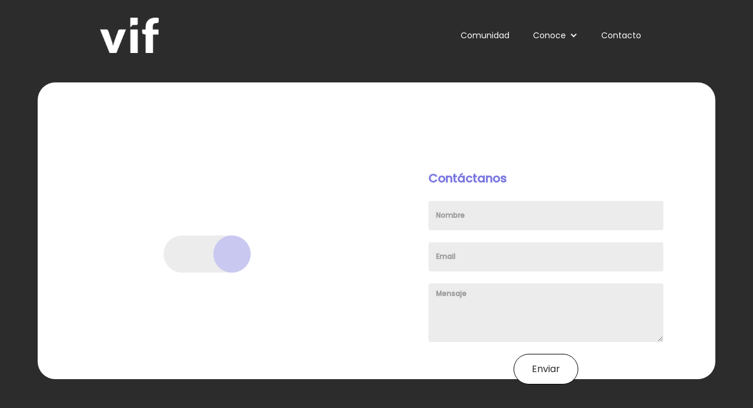

--- FILE ---
content_type: text/html
request_url: https://www.vif.mx/contacto
body_size: 2608
content:
<!DOCTYPE html><!-- This site was created in Webflow. https://webflow.com --><!-- Last Published: Sat Mar 22 2025 04:36:58 GMT+0000 (Coordinated Universal Time) --><html data-wf-domain="www.vif.mx" data-wf-page="62e2b0d395fae2684fd1022a" data-wf-site="61a947c75fbddec24955feb3"><head><meta charset="utf-8"/><title>Contacto</title><meta content="Contacto" property="og:title"/><meta content="Contacto" property="twitter:title"/><meta content="width=device-width, initial-scale=1" name="viewport"/><meta content="Webflow" name="generator"/><link href="https://cdn.prod.website-files.com/61a947c75fbddec24955feb3/css/vif-19602e.webflow.4c8bb21f7.css" rel="stylesheet" type="text/css"/><link href="https://fonts.googleapis.com" rel="preconnect"/><link href="https://fonts.gstatic.com" rel="preconnect" crossorigin="anonymous"/><script src="https://ajax.googleapis.com/ajax/libs/webfont/1.6.26/webfont.js" type="text/javascript"></script><script type="text/javascript">WebFont.load({  google: {    families: ["Poppins:300,regular,500"]  }});</script><script type="text/javascript">!function(o,c){var n=c.documentElement,t=" w-mod-";n.className+=t+"js",("ontouchstart"in o||o.DocumentTouch&&c instanceof DocumentTouch)&&(n.className+=t+"touch")}(window,document);</script><link href="https://cdn.prod.website-files.com/61a947c75fbddec24955feb3/61b81748ca6fafd912a84a40_favicon.png" rel="shortcut icon" type="image/x-icon"/><link href="https://cdn.prod.website-files.com/61a947c75fbddec24955feb3/61b8174c710b69c1d8dad1ee_webclip.png" rel="apple-touch-icon"/><script async="" src="https://www.googletagmanager.com/gtag/js?id=G-0RZ2EV1KPB"></script><script type="text/javascript">window.dataLayer = window.dataLayer || [];function gtag(){dataLayer.push(arguments);}gtag('js', new Date());gtag('config', 'G-0RZ2EV1KPB', {'anonymize_ip': false});</script></head><body class="body"><header id="nav" class="sticky-nav"><nav class="w-container"><ul role="list" class="nav-grid w-list-unstyled"><li id="w-node-c7ab4e2e-99d4-2276-66b0-8198954a2d92-954a2d8f"><a href="/" class="nav-logo-link"><img src="https://cdn.prod.website-files.com/61a947c75fbddec24955feb3/62eaa4991233dda294d4dcec_logo%20vif%20ok.png" sizes="(max-width: 767px) 100vw, (max-width: 991px) 95vw, 940px" srcset="https://cdn.prod.website-files.com/61a947c75fbddec24955feb3/62eaa4991233dda294d4dcec_logo%20vif%20ok-p-500.png 500w, https://cdn.prod.website-files.com/61a947c75fbddec24955feb3/62eaa4991233dda294d4dcec_logo%20vif%20ok-p-800.png 800w, https://cdn.prod.website-files.com/61a947c75fbddec24955feb3/62eaa4991233dda294d4dcec_logo%20vif%20ok-p-1080.png 1080w, https://cdn.prod.website-files.com/61a947c75fbddec24955feb3/62eaa4991233dda294d4dcec_logo%20vif%20ok.png 1668w" alt="" class="nav-logo-copy"/></a></li><li><a href="#" class="nav-link-mobile">Comunidad</a></li><li><div data-hover="false" data-delay="0" class="w-dropdown"><div class="w-dropdown-toggle"><div class="icon w-icon-dropdown-toggle"></div><div class="text-block-2"><a href="/conoce" class="nav-link-mobile">Conoce</a></div></div><nav class="w-dropdown-list"><a href="/key-players" class="dropdown-link w-dropdown-link">Key Players</a><a href="/glosario-de-conceptos" class="dropdown-link w-dropdown-link">Glosario</a><a href="/blog" class="dropdown-link w-dropdown-link">Exchange</a></nav></div></li><li><a href="/contacto" aria-current="page" class="nav-link-mobile w--current">Contacto</a></li><li><img src="https://cdn.prod.website-files.com/61a947c75fbddec24955feb3/61b82d8f3def887b89fccb2f_Icon.png" loading="lazy" alt="" class="image-17"/></li></ul></nav></header><div class="contact-form-wrapper"><div class="w-row"><div class="column-20 w-col w-col-6"><img src="https://cdn.prod.website-files.com/61a947c75fbddec24955feb3/62e2b2b597ba4a7c09634d37_Frame.png" loading="lazy" alt="" class="image-27"/></div><div class="w-col w-col-6"><section id="contact-form" class="contact-form"><div class="container-4 w-container"><h2 class="form-title-cf3">Contáctanos</h2><div class="form-block w-form"><form id="email-form" name="email-form" data-name="Email Form" method="get" class="form-cf3" data-wf-page-id="62e2b0d395fae2684fd1022a" data-wf-element-id="5b794769-45ee-02ba-716c-a2f471c74ecb"><input class="text-field-cf3 w-input" maxlength="256" name="Nombre" data-name="Nombre" placeholder="Nombre" type="text" id="Nombre" required=""/><input class="text-field-cf3 w-input" maxlength="256" name="Email-2" data-name="Email 2" placeholder="Email" type="email" id="Email-2" required=""/><textarea placeholder="Mensaje" maxlength="5000" id="field-2" name="field-2" data-name="Field 2" class="text-field-cf3 big w-input"></textarea><input type="submit" data-wait="Please wait..." class="button-home-blanco w-button" value="Enviar"/></form><div class="success-message-cf3 w-form-done"><div>Thank you! Your submission has been received!</div></div><div class="error-message-cf3 w-form-fail"><div>Oops! Something went wrong while submitting the form. <br/>Please refresh and try again.</div></div></div></div></section></div></div></div><div class="contact-form-wrapper-mobile"><div class="w-row"><div class="column-20 w-col w-col-6"><img src="https://cdn.prod.website-files.com/61a947c75fbddec24955feb3/62e2b2b597ba4a7c09634d37_Frame.png" loading="lazy" alt="" class="image-27"/></div><div class="w-col w-col-6"><section id="contact-form" class="contact-form"><div class="container-4 w-container"><h2 class="form-title-cf3">Contáctanos</h2><div class="form-block w-form"><form id="email-form" name="email-form" data-name="Email Form" method="get" class="form-cf3" data-wf-page-id="62e2b0d395fae2684fd1022a" data-wf-element-id="014f61be-f493-4ab7-7467-f13867c60bed"><input class="text-field-cf3 w-input" maxlength="256" name="Nombre-2" data-name="Nombre 2" placeholder="Nombre" type="text" id="Nombre-2" required=""/><input class="text-field-cf3 w-input" maxlength="256" name="Email-2" data-name="Email 2" placeholder="Email" type="email" id="Email-2" required=""/><textarea placeholder="Mensaje" maxlength="5000" id="field-2" name="field-2" data-name="Field 2" class="text-field-cf3 big w-input"></textarea><input type="submit" data-wait="Please wait..." class="button-home-blanco w-button" value="Enviar"/></form><div class="success-message-cf3 w-form-done"><div>Thank you! Your submission has been received!</div></div><div class="error-message-cf3 w-form-fail"><div>Oops! Something went wrong while submitting the form. <br/>Please refresh and try again.</div></div></div></div></section></div></div></div><footer id="footer" class="footer"><div class="container w-container"><div class="footer-flex-container"><div><ul role="list" class="w-list-unstyled"><li><a href="/" class="footer-link">Home</a></li></ul></div><div><ul role="list" class="w-list-unstyled"><li><a data-w-id="836ab1a3-1558-4a61-d398-ba2dce5c669c" href="https://lp.constantcontactpages.com/su/puXuHam" target="_blank" class="footer-link">Newsletter</a></li></ul></div><div><ul role="list" class="w-list-unstyled"><li><a href="/contacto" aria-current="page" class="footer-link w--current">Contacto</a></li></ul></div><div class="div-block-9"><a href="https://www.twitter.com/mx_vif" target="_blank" class="w-inline-block"><img src="https://cdn.prod.website-files.com/61a947c75fbddec24955feb3/62eaa4d1503e2df2a31528ee_WHITE%20TW.png" loading="lazy" alt="" class="image-3"/></a><a href="https://www.facebook.com/VIF-107824811965674" target="_blank" class="w-inline-block"><img src="https://cdn.prod.website-files.com/61a947c75fbddec24955feb3/62eaa51211e46cc4edf55d06_WHITE%20FB.png" loading="lazy" alt="" class="image-4"/></a><a href="https://www.instagram.com/vif_mx" target="_blank" class="w-inline-block"><img src="https://cdn.prod.website-files.com/61a947c75fbddec24955feb3/62eaa52057283ed6a5773550_WHITE%20IG.png" loading="lazy" alt="" class="image-4"/></a><a href="https://www.linkedin.com/company/74743788" target="_blank" class="w-inline-block"><img src="https://cdn.prod.website-files.com/61a947c75fbddec24955feb3/62eaa52d8d8e525ec9fdc7ec_WHITE%20LK.png" loading="lazy" sizes="(max-width: 508px) 100vw, 508px" srcset="https://cdn.prod.website-files.com/61a947c75fbddec24955feb3/62eaa52d8d8e525ec9fdc7ec_WHITE%20LK-p-500.png 500w, https://cdn.prod.website-files.com/61a947c75fbddec24955feb3/62eaa52d8d8e525ec9fdc7ec_WHITE%20LK.png 508w" alt="" class="image-5"/></a></div></div></div><div class="columns-2 w-row"><div class="column-5 w-col w-col-4"></div><div class="w-col w-col-4"><img src="https://cdn.prod.website-files.com/61a947c75fbddec24955feb3/61b82027fad1dbd321003e80_acacia.png" loading="lazy" alt="" class="espacio-footewr"/></div><div class="w-col w-col-4"></div></div></footer><script src="https://d3e54v103j8qbb.cloudfront.net/js/jquery-3.5.1.min.dc5e7f18c8.js?site=61a947c75fbddec24955feb3" type="text/javascript" integrity="sha256-9/aliU8dGd2tb6OSsuzixeV4y/faTqgFtohetphbbj0=" crossorigin="anonymous"></script><script src="https://cdn.prod.website-files.com/61a947c75fbddec24955feb3/js/webflow.schunk.4a394eb5af8156f2.js" type="text/javascript"></script><script src="https://cdn.prod.website-files.com/61a947c75fbddec24955feb3/js/webflow.schunk.28ac71d7685190a9.js" type="text/javascript"></script><script src="https://cdn.prod.website-files.com/61a947c75fbddec24955feb3/js/webflow.schunk.ef7080c06606ca1c.js" type="text/javascript"></script><script src="https://cdn.prod.website-files.com/61a947c75fbddec24955feb3/js/webflow.7a87f3d0.ed3af318996e749c.js" type="text/javascript"></script></body></html>

--- FILE ---
content_type: text/css
request_url: https://cdn.prod.website-files.com/61a947c75fbddec24955feb3/css/vif-19602e.webflow.4c8bb21f7.css
body_size: 14369
content:
html {
  -webkit-text-size-adjust: 100%;
  -ms-text-size-adjust: 100%;
  font-family: sans-serif;
}

body {
  margin: 0;
}

article, aside, details, figcaption, figure, footer, header, hgroup, main, menu, nav, section, summary {
  display: block;
}

audio, canvas, progress, video {
  vertical-align: baseline;
  display: inline-block;
}

audio:not([controls]) {
  height: 0;
  display: none;
}

[hidden], template {
  display: none;
}

a {
  background-color: #0000;
}

a:active, a:hover {
  outline: 0;
}

abbr[title] {
  border-bottom: 1px dotted;
}

b, strong {
  font-weight: bold;
}

dfn {
  font-style: italic;
}

h1 {
  margin: .67em 0;
  font-size: 2em;
}

mark {
  color: #000;
  background: #ff0;
}

small {
  font-size: 80%;
}

sub, sup {
  vertical-align: baseline;
  font-size: 75%;
  line-height: 0;
  position: relative;
}

sup {
  top: -.5em;
}

sub {
  bottom: -.25em;
}

img {
  border: 0;
}

svg:not(:root) {
  overflow: hidden;
}

hr {
  box-sizing: content-box;
  height: 0;
}

pre {
  overflow: auto;
}

code, kbd, pre, samp {
  font-family: monospace;
  font-size: 1em;
}

button, input, optgroup, select, textarea {
  color: inherit;
  font: inherit;
  margin: 0;
}

button {
  overflow: visible;
}

button, select {
  text-transform: none;
}

button, html input[type="button"], input[type="reset"] {
  -webkit-appearance: button;
  cursor: pointer;
}

button[disabled], html input[disabled] {
  cursor: default;
}

button::-moz-focus-inner, input::-moz-focus-inner {
  border: 0;
  padding: 0;
}

input {
  line-height: normal;
}

input[type="checkbox"], input[type="radio"] {
  box-sizing: border-box;
  padding: 0;
}

input[type="number"]::-webkit-inner-spin-button, input[type="number"]::-webkit-outer-spin-button {
  height: auto;
}

input[type="search"] {
  -webkit-appearance: none;
}

input[type="search"]::-webkit-search-cancel-button, input[type="search"]::-webkit-search-decoration {
  -webkit-appearance: none;
}

legend {
  border: 0;
  padding: 0;
}

textarea {
  overflow: auto;
}

optgroup {
  font-weight: bold;
}

table {
  border-collapse: collapse;
  border-spacing: 0;
}

td, th {
  padding: 0;
}

@font-face {
  font-family: webflow-icons;
  src: url("[data-uri]") format("truetype");
  font-weight: normal;
  font-style: normal;
}

[class^="w-icon-"], [class*=" w-icon-"] {
  speak: none;
  font-variant: normal;
  text-transform: none;
  -webkit-font-smoothing: antialiased;
  -moz-osx-font-smoothing: grayscale;
  font-style: normal;
  font-weight: normal;
  line-height: 1;
  font-family: webflow-icons !important;
}

.w-icon-slider-right:before {
  content: "";
}

.w-icon-slider-left:before {
  content: "";
}

.w-icon-nav-menu:before {
  content: "";
}

.w-icon-arrow-down:before, .w-icon-dropdown-toggle:before {
  content: "";
}

.w-icon-file-upload-remove:before {
  content: "";
}

.w-icon-file-upload-icon:before {
  content: "";
}

* {
  box-sizing: border-box;
}

html {
  height: 100%;
}

body {
  color: #333;
  background-color: #fff;
  min-height: 100%;
  margin: 0;
  font-family: Arial, sans-serif;
  font-size: 14px;
  line-height: 20px;
}

img {
  vertical-align: middle;
  max-width: 100%;
  display: inline-block;
}

html.w-mod-touch * {
  background-attachment: scroll !important;
}

.w-block {
  display: block;
}

.w-inline-block {
  max-width: 100%;
  display: inline-block;
}

.w-clearfix:before, .w-clearfix:after {
  content: " ";
  grid-area: 1 / 1 / 2 / 2;
  display: table;
}

.w-clearfix:after {
  clear: both;
}

.w-hidden {
  display: none;
}

.w-button {
  color: #fff;
  line-height: inherit;
  cursor: pointer;
  background-color: #3898ec;
  border: 0;
  border-radius: 0;
  padding: 9px 15px;
  text-decoration: none;
  display: inline-block;
}

input.w-button {
  -webkit-appearance: button;
}

html[data-w-dynpage] [data-w-cloak] {
  color: #0000 !important;
}

.w-code-block {
  margin: unset;
}

pre.w-code-block code {
  all: inherit;
}

.w-optimization {
  display: contents;
}

.w-webflow-badge, .w-webflow-badge > img {
  box-sizing: unset;
  width: unset;
  height: unset;
  max-height: unset;
  max-width: unset;
  min-height: unset;
  min-width: unset;
  margin: unset;
  padding: unset;
  float: unset;
  clear: unset;
  border: unset;
  border-radius: unset;
  background: unset;
  background-image: unset;
  background-position: unset;
  background-size: unset;
  background-repeat: unset;
  background-origin: unset;
  background-clip: unset;
  background-attachment: unset;
  background-color: unset;
  box-shadow: unset;
  transform: unset;
  direction: unset;
  font-family: unset;
  font-weight: unset;
  color: unset;
  font-size: unset;
  line-height: unset;
  font-style: unset;
  font-variant: unset;
  text-align: unset;
  letter-spacing: unset;
  -webkit-text-decoration: unset;
  text-decoration: unset;
  text-indent: unset;
  text-transform: unset;
  list-style-type: unset;
  text-shadow: unset;
  vertical-align: unset;
  cursor: unset;
  white-space: unset;
  word-break: unset;
  word-spacing: unset;
  word-wrap: unset;
  transition: unset;
}

.w-webflow-badge {
  white-space: nowrap;
  cursor: pointer;
  box-shadow: 0 0 0 1px #0000001a, 0 1px 3px #0000001a;
  visibility: visible !important;
  opacity: 1 !important;
  z-index: 2147483647 !important;
  color: #aaadb0 !important;
  overflow: unset !important;
  background-color: #fff !important;
  border-radius: 3px !important;
  width: auto !important;
  height: auto !important;
  margin: 0 !important;
  padding: 6px !important;
  font-size: 12px !important;
  line-height: 14px !important;
  text-decoration: none !important;
  display: inline-block !important;
  position: fixed !important;
  inset: auto 12px 12px auto !important;
  transform: none !important;
}

.w-webflow-badge > img {
  position: unset;
  visibility: unset !important;
  opacity: 1 !important;
  vertical-align: middle !important;
  display: inline-block !important;
}

h1, h2, h3, h4, h5, h6 {
  margin-bottom: 10px;
  font-weight: bold;
}

h1 {
  margin-top: 20px;
  font-size: 38px;
  line-height: 44px;
}

h2 {
  margin-top: 20px;
  font-size: 32px;
  line-height: 36px;
}

h3 {
  margin-top: 20px;
  font-size: 24px;
  line-height: 30px;
}

h4 {
  margin-top: 10px;
  font-size: 18px;
  line-height: 24px;
}

h5 {
  margin-top: 10px;
  font-size: 14px;
  line-height: 20px;
}

h6 {
  margin-top: 10px;
  font-size: 12px;
  line-height: 18px;
}

p {
  margin-top: 0;
  margin-bottom: 10px;
}

blockquote {
  border-left: 5px solid #e2e2e2;
  margin: 0 0 10px;
  padding: 10px 20px;
  font-size: 18px;
  line-height: 22px;
}

figure {
  margin: 0 0 10px;
}

figcaption {
  text-align: center;
  margin-top: 5px;
}

ul, ol {
  margin-top: 0;
  margin-bottom: 10px;
  padding-left: 40px;
}

.w-list-unstyled {
  padding-left: 0;
  list-style: none;
}

.w-embed:before, .w-embed:after {
  content: " ";
  grid-area: 1 / 1 / 2 / 2;
  display: table;
}

.w-embed:after {
  clear: both;
}

.w-video {
  width: 100%;
  padding: 0;
  position: relative;
}

.w-video iframe, .w-video object, .w-video embed {
  border: none;
  width: 100%;
  height: 100%;
  position: absolute;
  top: 0;
  left: 0;
}

fieldset {
  border: 0;
  margin: 0;
  padding: 0;
}

button, [type="button"], [type="reset"] {
  cursor: pointer;
  -webkit-appearance: button;
  border: 0;
}

.w-form {
  margin: 0 0 15px;
}

.w-form-done {
  text-align: center;
  background-color: #ddd;
  padding: 20px;
  display: none;
}

.w-form-fail {
  background-color: #ffdede;
  margin-top: 10px;
  padding: 10px;
  display: none;
}

label {
  margin-bottom: 5px;
  font-weight: bold;
  display: block;
}

.w-input, .w-select {
  color: #333;
  vertical-align: middle;
  background-color: #fff;
  border: 1px solid #ccc;
  width: 100%;
  height: 38px;
  margin-bottom: 10px;
  padding: 8px 12px;
  font-size: 14px;
  line-height: 1.42857;
  display: block;
}

.w-input::placeholder, .w-select::placeholder {
  color: #999;
}

.w-input:focus, .w-select:focus {
  border-color: #3898ec;
  outline: 0;
}

.w-input[disabled], .w-select[disabled], .w-input[readonly], .w-select[readonly], fieldset[disabled] .w-input, fieldset[disabled] .w-select {
  cursor: not-allowed;
}

.w-input[disabled]:not(.w-input-disabled), .w-select[disabled]:not(.w-input-disabled), .w-input[readonly], .w-select[readonly], fieldset[disabled]:not(.w-input-disabled) .w-input, fieldset[disabled]:not(.w-input-disabled) .w-select {
  background-color: #eee;
}

textarea.w-input, textarea.w-select {
  height: auto;
}

.w-select {
  background-color: #f3f3f3;
}

.w-select[multiple] {
  height: auto;
}

.w-form-label {
  cursor: pointer;
  margin-bottom: 0;
  font-weight: normal;
  display: inline-block;
}

.w-radio {
  margin-bottom: 5px;
  padding-left: 20px;
  display: block;
}

.w-radio:before, .w-radio:after {
  content: " ";
  grid-area: 1 / 1 / 2 / 2;
  display: table;
}

.w-radio:after {
  clear: both;
}

.w-radio-input {
  float: left;
  margin: 3px 0 0 -20px;
  line-height: normal;
}

.w-file-upload {
  margin-bottom: 10px;
  display: block;
}

.w-file-upload-input {
  opacity: 0;
  z-index: -100;
  width: .1px;
  height: .1px;
  position: absolute;
  overflow: hidden;
}

.w-file-upload-default, .w-file-upload-uploading, .w-file-upload-success {
  color: #333;
  display: inline-block;
}

.w-file-upload-error {
  margin-top: 10px;
  display: block;
}

.w-file-upload-default.w-hidden, .w-file-upload-uploading.w-hidden, .w-file-upload-error.w-hidden, .w-file-upload-success.w-hidden {
  display: none;
}

.w-file-upload-uploading-btn {
  cursor: pointer;
  background-color: #fafafa;
  border: 1px solid #ccc;
  margin: 0;
  padding: 8px 12px;
  font-size: 14px;
  font-weight: normal;
  display: flex;
}

.w-file-upload-file {
  background-color: #fafafa;
  border: 1px solid #ccc;
  flex-grow: 1;
  justify-content: space-between;
  margin: 0;
  padding: 8px 9px 8px 11px;
  display: flex;
}

.w-file-upload-file-name {
  font-size: 14px;
  font-weight: normal;
  display: block;
}

.w-file-remove-link {
  cursor: pointer;
  width: auto;
  height: auto;
  margin-top: 3px;
  margin-left: 10px;
  padding: 3px;
  display: block;
}

.w-icon-file-upload-remove {
  margin: auto;
  font-size: 10px;
}

.w-file-upload-error-msg {
  color: #ea384c;
  padding: 2px 0;
  display: inline-block;
}

.w-file-upload-info {
  padding: 0 12px;
  line-height: 38px;
  display: inline-block;
}

.w-file-upload-label {
  cursor: pointer;
  background-color: #fafafa;
  border: 1px solid #ccc;
  margin: 0;
  padding: 8px 12px;
  font-size: 14px;
  font-weight: normal;
  display: inline-block;
}

.w-icon-file-upload-icon, .w-icon-file-upload-uploading {
  width: 20px;
  margin-right: 8px;
  display: inline-block;
}

.w-icon-file-upload-uploading {
  height: 20px;
}

.w-container {
  max-width: 940px;
  margin-left: auto;
  margin-right: auto;
}

.w-container:before, .w-container:after {
  content: " ";
  grid-area: 1 / 1 / 2 / 2;
  display: table;
}

.w-container:after {
  clear: both;
}

.w-container .w-row {
  margin-left: -10px;
  margin-right: -10px;
}

.w-row:before, .w-row:after {
  content: " ";
  grid-area: 1 / 1 / 2 / 2;
  display: table;
}

.w-row:after {
  clear: both;
}

.w-row .w-row {
  margin-left: 0;
  margin-right: 0;
}

.w-col {
  float: left;
  width: 100%;
  min-height: 1px;
  padding-left: 10px;
  padding-right: 10px;
  position: relative;
}

.w-col .w-col {
  padding-left: 0;
  padding-right: 0;
}

.w-col-1 {
  width: 8.33333%;
}

.w-col-2 {
  width: 16.6667%;
}

.w-col-3 {
  width: 25%;
}

.w-col-4 {
  width: 33.3333%;
}

.w-col-5 {
  width: 41.6667%;
}

.w-col-6 {
  width: 50%;
}

.w-col-7 {
  width: 58.3333%;
}

.w-col-8 {
  width: 66.6667%;
}

.w-col-9 {
  width: 75%;
}

.w-col-10 {
  width: 83.3333%;
}

.w-col-11 {
  width: 91.6667%;
}

.w-col-12 {
  width: 100%;
}

.w-hidden-main {
  display: none !important;
}

@media screen and (max-width: 991px) {
  .w-container {
    max-width: 728px;
  }

  .w-hidden-main {
    display: inherit !important;
  }

  .w-hidden-medium {
    display: none !important;
  }

  .w-col-medium-1 {
    width: 8.33333%;
  }

  .w-col-medium-2 {
    width: 16.6667%;
  }

  .w-col-medium-3 {
    width: 25%;
  }

  .w-col-medium-4 {
    width: 33.3333%;
  }

  .w-col-medium-5 {
    width: 41.6667%;
  }

  .w-col-medium-6 {
    width: 50%;
  }

  .w-col-medium-7 {
    width: 58.3333%;
  }

  .w-col-medium-8 {
    width: 66.6667%;
  }

  .w-col-medium-9 {
    width: 75%;
  }

  .w-col-medium-10 {
    width: 83.3333%;
  }

  .w-col-medium-11 {
    width: 91.6667%;
  }

  .w-col-medium-12 {
    width: 100%;
  }

  .w-col-stack {
    width: 100%;
    left: auto;
    right: auto;
  }
}

@media screen and (max-width: 767px) {
  .w-hidden-main, .w-hidden-medium {
    display: inherit !important;
  }

  .w-hidden-small {
    display: none !important;
  }

  .w-row, .w-container .w-row {
    margin-left: 0;
    margin-right: 0;
  }

  .w-col {
    width: 100%;
    left: auto;
    right: auto;
  }

  .w-col-small-1 {
    width: 8.33333%;
  }

  .w-col-small-2 {
    width: 16.6667%;
  }

  .w-col-small-3 {
    width: 25%;
  }

  .w-col-small-4 {
    width: 33.3333%;
  }

  .w-col-small-5 {
    width: 41.6667%;
  }

  .w-col-small-6 {
    width: 50%;
  }

  .w-col-small-7 {
    width: 58.3333%;
  }

  .w-col-small-8 {
    width: 66.6667%;
  }

  .w-col-small-9 {
    width: 75%;
  }

  .w-col-small-10 {
    width: 83.3333%;
  }

  .w-col-small-11 {
    width: 91.6667%;
  }

  .w-col-small-12 {
    width: 100%;
  }
}

@media screen and (max-width: 479px) {
  .w-container {
    max-width: none;
  }

  .w-hidden-main, .w-hidden-medium, .w-hidden-small {
    display: inherit !important;
  }

  .w-hidden-tiny {
    display: none !important;
  }

  .w-col {
    width: 100%;
  }

  .w-col-tiny-1 {
    width: 8.33333%;
  }

  .w-col-tiny-2 {
    width: 16.6667%;
  }

  .w-col-tiny-3 {
    width: 25%;
  }

  .w-col-tiny-4 {
    width: 33.3333%;
  }

  .w-col-tiny-5 {
    width: 41.6667%;
  }

  .w-col-tiny-6 {
    width: 50%;
  }

  .w-col-tiny-7 {
    width: 58.3333%;
  }

  .w-col-tiny-8 {
    width: 66.6667%;
  }

  .w-col-tiny-9 {
    width: 75%;
  }

  .w-col-tiny-10 {
    width: 83.3333%;
  }

  .w-col-tiny-11 {
    width: 91.6667%;
  }

  .w-col-tiny-12 {
    width: 100%;
  }
}

.w-widget {
  position: relative;
}

.w-widget-map {
  width: 100%;
  height: 400px;
}

.w-widget-map label {
  width: auto;
  display: inline;
}

.w-widget-map img {
  max-width: inherit;
}

.w-widget-map .gm-style-iw {
  text-align: center;
}

.w-widget-map .gm-style-iw > button {
  display: none !important;
}

.w-widget-twitter {
  overflow: hidden;
}

.w-widget-twitter-count-shim {
  vertical-align: top;
  text-align: center;
  background: #fff;
  border: 1px solid #758696;
  border-radius: 3px;
  width: 28px;
  height: 20px;
  display: inline-block;
  position: relative;
}

.w-widget-twitter-count-shim * {
  pointer-events: none;
  -webkit-user-select: none;
  user-select: none;
}

.w-widget-twitter-count-shim .w-widget-twitter-count-inner {
  text-align: center;
  color: #999;
  font-family: serif;
  font-size: 15px;
  line-height: 12px;
  position: relative;
}

.w-widget-twitter-count-shim .w-widget-twitter-count-clear {
  display: block;
  position: relative;
}

.w-widget-twitter-count-shim.w--large {
  width: 36px;
  height: 28px;
}

.w-widget-twitter-count-shim.w--large .w-widget-twitter-count-inner {
  font-size: 18px;
  line-height: 18px;
}

.w-widget-twitter-count-shim:not(.w--vertical) {
  margin-left: 5px;
  margin-right: 8px;
}

.w-widget-twitter-count-shim:not(.w--vertical).w--large {
  margin-left: 6px;
}

.w-widget-twitter-count-shim:not(.w--vertical):before, .w-widget-twitter-count-shim:not(.w--vertical):after {
  content: " ";
  pointer-events: none;
  border: solid #0000;
  width: 0;
  height: 0;
  position: absolute;
  top: 50%;
  left: 0;
}

.w-widget-twitter-count-shim:not(.w--vertical):before {
  border-width: 4px;
  border-color: #75869600 #5d6c7b #75869600 #75869600;
  margin-top: -4px;
  margin-left: -9px;
}

.w-widget-twitter-count-shim:not(.w--vertical).w--large:before {
  border-width: 5px;
  margin-top: -5px;
  margin-left: -10px;
}

.w-widget-twitter-count-shim:not(.w--vertical):after {
  border-width: 4px;
  border-color: #fff0 #fff #fff0 #fff0;
  margin-top: -4px;
  margin-left: -8px;
}

.w-widget-twitter-count-shim:not(.w--vertical).w--large:after {
  border-width: 5px;
  margin-top: -5px;
  margin-left: -9px;
}

.w-widget-twitter-count-shim.w--vertical {
  width: 61px;
  height: 33px;
  margin-bottom: 8px;
}

.w-widget-twitter-count-shim.w--vertical:before, .w-widget-twitter-count-shim.w--vertical:after {
  content: " ";
  pointer-events: none;
  border: solid #0000;
  width: 0;
  height: 0;
  position: absolute;
  top: 100%;
  left: 50%;
}

.w-widget-twitter-count-shim.w--vertical:before {
  border-width: 5px;
  border-color: #5d6c7b #75869600 #75869600;
  margin-left: -5px;
}

.w-widget-twitter-count-shim.w--vertical:after {
  border-width: 4px;
  border-color: #fff #fff0 #fff0;
  margin-left: -4px;
}

.w-widget-twitter-count-shim.w--vertical .w-widget-twitter-count-inner {
  font-size: 18px;
  line-height: 22px;
}

.w-widget-twitter-count-shim.w--vertical.w--large {
  width: 76px;
}

.w-background-video {
  color: #fff;
  height: 500px;
  position: relative;
  overflow: hidden;
}

.w-background-video > video {
  object-fit: cover;
  z-index: -100;
  background-position: 50%;
  background-size: cover;
  width: 100%;
  height: 100%;
  margin: auto;
  position: absolute;
  inset: -100%;
}

.w-background-video > video::-webkit-media-controls-start-playback-button {
  -webkit-appearance: none;
  display: none !important;
}

.w-background-video--control {
  background-color: #0000;
  padding: 0;
  position: absolute;
  bottom: 1em;
  right: 1em;
}

.w-background-video--control > [hidden] {
  display: none !important;
}

.w-slider {
  text-align: center;
  clear: both;
  -webkit-tap-highlight-color: #0000;
  tap-highlight-color: #0000;
  background: #ddd;
  height: 300px;
  position: relative;
}

.w-slider-mask {
  z-index: 1;
  white-space: nowrap;
  height: 100%;
  display: block;
  position: relative;
  left: 0;
  right: 0;
  overflow: hidden;
}

.w-slide {
  vertical-align: top;
  white-space: normal;
  text-align: left;
  width: 100%;
  height: 100%;
  display: inline-block;
  position: relative;
}

.w-slider-nav {
  z-index: 2;
  text-align: center;
  -webkit-tap-highlight-color: #0000;
  tap-highlight-color: #0000;
  height: 40px;
  margin: auto;
  padding-top: 10px;
  position: absolute;
  inset: auto 0 0;
}

.w-slider-nav.w-round > div {
  border-radius: 100%;
}

.w-slider-nav.w-num > div {
  font-size: inherit;
  line-height: inherit;
  width: auto;
  height: auto;
  padding: .2em .5em;
}

.w-slider-nav.w-shadow > div {
  box-shadow: 0 0 3px #3336;
}

.w-slider-nav-invert {
  color: #fff;
}

.w-slider-nav-invert > div {
  background-color: #2226;
}

.w-slider-nav-invert > div.w-active {
  background-color: #222;
}

.w-slider-dot {
  cursor: pointer;
  background-color: #fff6;
  width: 1em;
  height: 1em;
  margin: 0 3px .5em;
  transition: background-color .1s, color .1s;
  display: inline-block;
  position: relative;
}

.w-slider-dot.w-active {
  background-color: #fff;
}

.w-slider-dot:focus {
  outline: none;
  box-shadow: 0 0 0 2px #fff;
}

.w-slider-dot:focus.w-active {
  box-shadow: none;
}

.w-slider-arrow-left, .w-slider-arrow-right {
  cursor: pointer;
  color: #fff;
  -webkit-tap-highlight-color: #0000;
  tap-highlight-color: #0000;
  -webkit-user-select: none;
  user-select: none;
  width: 80px;
  margin: auto;
  font-size: 40px;
  position: absolute;
  inset: 0;
  overflow: hidden;
}

.w-slider-arrow-left [class^="w-icon-"], .w-slider-arrow-right [class^="w-icon-"], .w-slider-arrow-left [class*=" w-icon-"], .w-slider-arrow-right [class*=" w-icon-"] {
  position: absolute;
}

.w-slider-arrow-left:focus, .w-slider-arrow-right:focus {
  outline: 0;
}

.w-slider-arrow-left {
  z-index: 3;
  right: auto;
}

.w-slider-arrow-right {
  z-index: 4;
  left: auto;
}

.w-icon-slider-left, .w-icon-slider-right {
  width: 1em;
  height: 1em;
  margin: auto;
  inset: 0;
}

.w-slider-aria-label {
  clip: rect(0 0 0 0);
  border: 0;
  width: 1px;
  height: 1px;
  margin: -1px;
  padding: 0;
  position: absolute;
  overflow: hidden;
}

.w-slider-force-show {
  display: block !important;
}

.w-dropdown {
  text-align: left;
  z-index: 900;
  margin-left: auto;
  margin-right: auto;
  display: inline-block;
  position: relative;
}

.w-dropdown-btn, .w-dropdown-toggle, .w-dropdown-link {
  vertical-align: top;
  color: #222;
  text-align: left;
  white-space: nowrap;
  margin-left: auto;
  margin-right: auto;
  padding: 20px;
  text-decoration: none;
  position: relative;
}

.w-dropdown-toggle {
  -webkit-user-select: none;
  user-select: none;
  cursor: pointer;
  padding-right: 40px;
  display: inline-block;
}

.w-dropdown-toggle:focus {
  outline: 0;
}

.w-icon-dropdown-toggle {
  width: 1em;
  height: 1em;
  margin: auto 20px auto auto;
  position: absolute;
  top: 0;
  bottom: 0;
  right: 0;
}

.w-dropdown-list {
  background: #ddd;
  min-width: 100%;
  display: none;
  position: absolute;
}

.w-dropdown-list.w--open {
  display: block;
}

.w-dropdown-link {
  color: #222;
  padding: 10px 20px;
  display: block;
}

.w-dropdown-link.w--current {
  color: #0082f3;
}

.w-dropdown-link:focus {
  outline: 0;
}

@media screen and (max-width: 767px) {
  .w-nav-brand {
    padding-left: 10px;
  }
}

.w-lightbox-backdrop {
  cursor: auto;
  letter-spacing: normal;
  text-indent: 0;
  text-shadow: none;
  text-transform: none;
  visibility: visible;
  white-space: normal;
  word-break: normal;
  word-spacing: normal;
  word-wrap: normal;
  color: #fff;
  text-align: center;
  z-index: 2000;
  opacity: 0;
  -webkit-user-select: none;
  -moz-user-select: none;
  -webkit-tap-highlight-color: transparent;
  background: #000000e6;
  outline: 0;
  font-family: Helvetica Neue, Helvetica, Ubuntu, Segoe UI, Verdana, sans-serif;
  font-size: 17px;
  font-style: normal;
  font-weight: 300;
  line-height: 1.2;
  list-style: disc;
  position: fixed;
  inset: 0;
  -webkit-transform: translate(0);
}

.w-lightbox-backdrop, .w-lightbox-container {
  -webkit-overflow-scrolling: touch;
  height: 100%;
  overflow: auto;
}

.w-lightbox-content {
  height: 100vh;
  position: relative;
  overflow: hidden;
}

.w-lightbox-view {
  opacity: 0;
  width: 100vw;
  height: 100vh;
  position: absolute;
}

.w-lightbox-view:before {
  content: "";
  height: 100vh;
}

.w-lightbox-group, .w-lightbox-group .w-lightbox-view, .w-lightbox-group .w-lightbox-view:before {
  height: 86vh;
}

.w-lightbox-frame, .w-lightbox-view:before {
  vertical-align: middle;
  display: inline-block;
}

.w-lightbox-figure {
  margin: 0;
  position: relative;
}

.w-lightbox-group .w-lightbox-figure {
  cursor: pointer;
}

.w-lightbox-img {
  width: auto;
  max-width: none;
  height: auto;
}

.w-lightbox-image {
  float: none;
  max-width: 100vw;
  max-height: 100vh;
  display: block;
}

.w-lightbox-group .w-lightbox-image {
  max-height: 86vh;
}

.w-lightbox-caption {
  text-align: left;
  text-overflow: ellipsis;
  white-space: nowrap;
  background: #0006;
  padding: .5em 1em;
  position: absolute;
  bottom: 0;
  left: 0;
  right: 0;
  overflow: hidden;
}

.w-lightbox-embed {
  width: 100%;
  height: 100%;
  position: absolute;
  inset: 0;
}

.w-lightbox-control {
  cursor: pointer;
  background-position: center;
  background-repeat: no-repeat;
  background-size: 24px;
  width: 4em;
  transition: all .3s;
  position: absolute;
  top: 0;
}

.w-lightbox-left {
  background-image: url("[data-uri]");
  display: none;
  bottom: 0;
  left: 0;
}

.w-lightbox-right {
  background-image: url("[data-uri]");
  display: none;
  bottom: 0;
  right: 0;
}

.w-lightbox-close {
  background-image: url("[data-uri]");
  background-size: 18px;
  height: 2.6em;
  right: 0;
}

.w-lightbox-strip {
  white-space: nowrap;
  padding: 0 1vh;
  line-height: 0;
  position: absolute;
  bottom: 0;
  left: 0;
  right: 0;
  overflow: auto hidden;
}

.w-lightbox-item {
  box-sizing: content-box;
  cursor: pointer;
  width: 10vh;
  padding: 2vh 1vh;
  display: inline-block;
  -webkit-transform: translate3d(0, 0, 0);
}

.w-lightbox-active {
  opacity: .3;
}

.w-lightbox-thumbnail {
  background: #222;
  height: 10vh;
  position: relative;
  overflow: hidden;
}

.w-lightbox-thumbnail-image {
  position: absolute;
  top: 0;
  left: 0;
}

.w-lightbox-thumbnail .w-lightbox-tall {
  width: 100%;
  top: 50%;
  transform: translate(0, -50%);
}

.w-lightbox-thumbnail .w-lightbox-wide {
  height: 100%;
  left: 50%;
  transform: translate(-50%);
}

.w-lightbox-spinner {
  box-sizing: border-box;
  border: 5px solid #0006;
  border-radius: 50%;
  width: 40px;
  height: 40px;
  margin-top: -20px;
  margin-left: -20px;
  animation: .8s linear infinite spin;
  position: absolute;
  top: 50%;
  left: 50%;
}

.w-lightbox-spinner:after {
  content: "";
  border: 3px solid #0000;
  border-bottom-color: #fff;
  border-radius: 50%;
  position: absolute;
  inset: -4px;
}

.w-lightbox-hide {
  display: none;
}

.w-lightbox-noscroll {
  overflow: hidden;
}

@media (min-width: 768px) {
  .w-lightbox-content {
    height: 96vh;
    margin-top: 2vh;
  }

  .w-lightbox-view, .w-lightbox-view:before {
    height: 96vh;
  }

  .w-lightbox-group, .w-lightbox-group .w-lightbox-view, .w-lightbox-group .w-lightbox-view:before {
    height: 84vh;
  }

  .w-lightbox-image {
    max-width: 96vw;
    max-height: 96vh;
  }

  .w-lightbox-group .w-lightbox-image {
    max-width: 82.3vw;
    max-height: 84vh;
  }

  .w-lightbox-left, .w-lightbox-right {
    opacity: .5;
    display: block;
  }

  .w-lightbox-close {
    opacity: .8;
  }

  .w-lightbox-control:hover {
    opacity: 1;
  }
}

.w-lightbox-inactive, .w-lightbox-inactive:hover {
  opacity: 0;
}

.w-richtext:before, .w-richtext:after {
  content: " ";
  grid-area: 1 / 1 / 2 / 2;
  display: table;
}

.w-richtext:after {
  clear: both;
}

.w-richtext[contenteditable="true"]:before, .w-richtext[contenteditable="true"]:after {
  white-space: initial;
}

.w-richtext ol, .w-richtext ul {
  overflow: hidden;
}

.w-richtext .w-richtext-figure-selected.w-richtext-figure-type-video div:after, .w-richtext .w-richtext-figure-selected[data-rt-type="video"] div:after, .w-richtext .w-richtext-figure-selected.w-richtext-figure-type-image div, .w-richtext .w-richtext-figure-selected[data-rt-type="image"] div {
  outline: 2px solid #2895f7;
}

.w-richtext figure.w-richtext-figure-type-video > div:after, .w-richtext figure[data-rt-type="video"] > div:after {
  content: "";
  display: none;
  position: absolute;
  inset: 0;
}

.w-richtext figure {
  max-width: 60%;
  position: relative;
}

.w-richtext figure > div:before {
  cursor: default !important;
}

.w-richtext figure img {
  width: 100%;
}

.w-richtext figure figcaption.w-richtext-figcaption-placeholder {
  opacity: .6;
}

.w-richtext figure div {
  color: #0000;
  font-size: 0;
}

.w-richtext figure.w-richtext-figure-type-image, .w-richtext figure[data-rt-type="image"] {
  display: table;
}

.w-richtext figure.w-richtext-figure-type-image > div, .w-richtext figure[data-rt-type="image"] > div {
  display: inline-block;
}

.w-richtext figure.w-richtext-figure-type-image > figcaption, .w-richtext figure[data-rt-type="image"] > figcaption {
  caption-side: bottom;
  display: table-caption;
}

.w-richtext figure.w-richtext-figure-type-video, .w-richtext figure[data-rt-type="video"] {
  width: 60%;
  height: 0;
}

.w-richtext figure.w-richtext-figure-type-video iframe, .w-richtext figure[data-rt-type="video"] iframe {
  width: 100%;
  height: 100%;
  position: absolute;
  top: 0;
  left: 0;
}

.w-richtext figure.w-richtext-figure-type-video > div, .w-richtext figure[data-rt-type="video"] > div {
  width: 100%;
}

.w-richtext figure.w-richtext-align-center {
  clear: both;
  margin-left: auto;
  margin-right: auto;
}

.w-richtext figure.w-richtext-align-center.w-richtext-figure-type-image > div, .w-richtext figure.w-richtext-align-center[data-rt-type="image"] > div {
  max-width: 100%;
}

.w-richtext figure.w-richtext-align-normal {
  clear: both;
}

.w-richtext figure.w-richtext-align-fullwidth {
  text-align: center;
  clear: both;
  width: 100%;
  max-width: 100%;
  margin-left: auto;
  margin-right: auto;
  display: block;
}

.w-richtext figure.w-richtext-align-fullwidth > div {
  padding-bottom: inherit;
  display: inline-block;
}

.w-richtext figure.w-richtext-align-fullwidth > figcaption {
  display: block;
}

.w-richtext figure.w-richtext-align-floatleft {
  float: left;
  clear: none;
  margin-right: 15px;
}

.w-richtext figure.w-richtext-align-floatright {
  float: right;
  clear: none;
  margin-left: 15px;
}

.w-nav {
  z-index: 1000;
  background: #ddd;
  position: relative;
}

.w-nav:before, .w-nav:after {
  content: " ";
  grid-area: 1 / 1 / 2 / 2;
  display: table;
}

.w-nav:after {
  clear: both;
}

.w-nav-brand {
  float: left;
  color: #333;
  text-decoration: none;
  position: relative;
}

.w-nav-link {
  vertical-align: top;
  color: #222;
  text-align: left;
  margin-left: auto;
  margin-right: auto;
  padding: 20px;
  text-decoration: none;
  display: inline-block;
  position: relative;
}

.w-nav-link.w--current {
  color: #0082f3;
}

.w-nav-menu {
  float: right;
  position: relative;
}

[data-nav-menu-open] {
  text-align: center;
  background: #c8c8c8;
  min-width: 200px;
  position: absolute;
  top: 100%;
  left: 0;
  right: 0;
  overflow: visible;
  display: block !important;
}

.w--nav-link-open {
  display: block;
  position: relative;
}

.w-nav-overlay {
  width: 100%;
  display: none;
  position: absolute;
  top: 100%;
  left: 0;
  right: 0;
  overflow: hidden;
}

.w-nav-overlay [data-nav-menu-open] {
  top: 0;
}

.w-nav[data-animation="over-left"] .w-nav-overlay {
  width: auto;
}

.w-nav[data-animation="over-left"] .w-nav-overlay, .w-nav[data-animation="over-left"] [data-nav-menu-open] {
  z-index: 1;
  top: 0;
  right: auto;
}

.w-nav[data-animation="over-right"] .w-nav-overlay {
  width: auto;
}

.w-nav[data-animation="over-right"] .w-nav-overlay, .w-nav[data-animation="over-right"] [data-nav-menu-open] {
  z-index: 1;
  top: 0;
  left: auto;
}

.w-nav-button {
  float: right;
  cursor: pointer;
  -webkit-tap-highlight-color: #0000;
  tap-highlight-color: #0000;
  -webkit-user-select: none;
  user-select: none;
  padding: 18px;
  font-size: 24px;
  display: none;
  position: relative;
}

.w-nav-button:focus {
  outline: 0;
}

.w-nav-button.w--open {
  color: #fff;
  background-color: #c8c8c8;
}

.w-nav[data-collapse="all"] .w-nav-menu {
  display: none;
}

.w-nav[data-collapse="all"] .w-nav-button, .w--nav-dropdown-open, .w--nav-dropdown-toggle-open {
  display: block;
}

.w--nav-dropdown-list-open {
  position: static;
}

@media screen and (max-width: 991px) {
  .w-nav[data-collapse="medium"] .w-nav-menu {
    display: none;
  }

  .w-nav[data-collapse="medium"] .w-nav-button {
    display: block;
  }
}

@media screen and (max-width: 767px) {
  .w-nav[data-collapse="small"] .w-nav-menu {
    display: none;
  }

  .w-nav[data-collapse="small"] .w-nav-button {
    display: block;
  }

  .w-nav-brand {
    padding-left: 10px;
  }
}

@media screen and (max-width: 479px) {
  .w-nav[data-collapse="tiny"] .w-nav-menu {
    display: none;
  }

  .w-nav[data-collapse="tiny"] .w-nav-button {
    display: block;
  }
}

.w-tabs {
  position: relative;
}

.w-tabs:before, .w-tabs:after {
  content: " ";
  grid-area: 1 / 1 / 2 / 2;
  display: table;
}

.w-tabs:after {
  clear: both;
}

.w-tab-menu {
  position: relative;
}

.w-tab-link {
  vertical-align: top;
  text-align: left;
  cursor: pointer;
  color: #222;
  background-color: #ddd;
  padding: 9px 30px;
  text-decoration: none;
  display: inline-block;
  position: relative;
}

.w-tab-link.w--current {
  background-color: #c8c8c8;
}

.w-tab-link:focus {
  outline: 0;
}

.w-tab-content {
  display: block;
  position: relative;
  overflow: hidden;
}

.w-tab-pane {
  display: none;
  position: relative;
}

.w--tab-active {
  display: block;
}

@media screen and (max-width: 479px) {
  .w-tab-link {
    display: block;
  }
}

.w-ix-emptyfix:after {
  content: "";
}

@keyframes spin {
  0% {
    transform: rotate(0);
  }

  100% {
    transform: rotate(360deg);
  }
}

.w-dyn-empty {
  background-color: #ddd;
  padding: 10px;
}

.w-dyn-hide, .w-dyn-bind-empty, .w-condition-invisible {
  display: none !important;
}

.wf-layout-layout {
  display: grid;
}

.w-code-component > * {
  width: 100%;
  height: 100%;
  position: absolute;
  top: 0;
  left: 0;
}

:root {
  --medium-slate-blue: #7b79e0;
  --chocolate: #ff6b00;
  --medium-slate-blue-2: #7b79e0;
}

.sticky-nav {
  z-index: 5;
  background-color: #2c2c2c;
  padding: 20px;
  display: block;
  position: sticky;
  top: 0;
}

.nav-grid {
  grid-column-gap: 20px;
  grid-row-gap: 20px;
  grid-template-rows: auto;
  grid-template-columns: 1fr max-content max-content max-content;
  grid-auto-columns: max-content;
  grid-auto-flow: column;
  justify-content: flex-start;
  align-items: center;
  width: 100%;
  margin: 0;
  padding: 0;
  display: grid;
}

.nav-logo-link {
  height: 60px;
  margin-left: 0;
  margin-right: 0;
  padding: 0;
  display: block;
}

.nav-logo {
  object-fit: contain;
  object-position: 0% 50%;
  width: auto;
  height: 100%;
}

.nav-link {
  color: #fff;
  margin-left: 0;
  margin-right: 0;
  padding: 10px 0;
  font-family: Poppins, sans-serif;
  text-decoration: none;
  display: block;
}

.nav-link:hover {
  text-decoration: underline;
}

.footer {
  text-align: center;
  background-color: #2c2c2c;
  align-items: flex-start;
  padding-top: 60px;
  padding-bottom: 40px;
}

.footer-flex-container {
  text-align: left;
  justify-content: space-between;
  margin-bottom: 40px;
  display: flex;
}

.footer-logo-link {
  flex: 0 auto;
  min-width: 60px;
  max-height: 60px;
}

.footer-image {
  object-fit: contain;
  object-position: 0% 50%;
  width: 100%;
  height: 100%;
}

.footer-heading {
  margin-top: 0;
  margin-bottom: 20px;
  font-size: 14px;
  line-height: 1.5;
}

.footer-link {
  color: #fff;
  margin-bottom: 10px;
  font-family: Poppins, sans-serif;
  text-decoration: underline;
  display: block;
}

.footer-link:hover {
  text-decoration: underline;
}

.cards-section {
  padding-top: 100px;
  padding-bottom: 100px;
}

.centered-container {
  text-align: center;
  flex: 1;
  padding-left: 100px;
  padding-right: 100px;
}

.cards-grid-container {
  grid-column-gap: 40px;
  grid-row-gap: 40px;
  text-align: left;
  grid-template-rows: auto;
  grid-template-columns: 1fr 1fr 1fr;
  grid-auto-columns: 1fr;
  display: grid;
}

.cards-image-mask {
  border-radius: 0%;
  width: 100%;
  padding-top: 100%;
  position: relative;
  overflow: hidden;
}

.cards-image {
  object-fit: cover;
  object-position: 50% 50%;
  width: 100%;
  max-width: none;
  height: 100%;
  position: absolute;
  inset: 0%;
}

.subscribe-form {
  background-color: #7b79e0;
  padding-top: 100px;
  padding-bottom: 100px;
}

.subscribe-form-flex {
  flex-direction: row;
  flex: 1;
  justify-content: center;
  align-items: flex-end;
  display: flex;
}

.subscribe-form-input-wrapper {
  text-align: left;
}

.subscribe-form-input {
  text-align: center;
  background-color: #ffffff96;
  border-radius: 20px;
  min-width: 400px;
  margin-bottom: 0;
}

.section {
  background-color: #2c2c2c;
  padding-top: 100px;
  padding-bottom: 100px;
  display: none;
}

.section-2 {
  -webkit-text-fill-color: inherit;
  background-image: url("https://cdn.prod.website-files.com/61a947c75fbddec24955feb3/61b81a468cc9ce55288d1688_FONDO%2031%201.png");
  background-position: 0 0;
  background-size: 100%;
  background-clip: border-box;
  min-height: 900px;
  padding-bottom: 37px;
}

.heading {
  font-family: Poppins, sans-serif;
}

.paragraph {
  padding-right: 178px;
  font-family: Poppins, sans-serif;
}

.heading-2 {
  color: #fff;
  font-family: Poppins, sans-serif;
  font-weight: 400;
}

.paragraph-2 {
  color: #fff;
  padding-top: 20px;
  font-family: Poppins, sans-serif;
  font-size: 16px;
  font-weight: 300;
  line-height: 1.5em;
}

.column {
  text-align: center;
}

.image {
  text-align: right;
  max-width: 70%;
  margin-top: 53px;
}

.column-2, .column-3 {
  text-align: center;
}

.div-block {
  padding-top: 20px;
  padding-bottom: 20px;
}

.utility-page-wrap {
  justify-content: center;
  align-items: center;
  width: 100vw;
  max-width: 100%;
  height: 100vh;
  max-height: 100%;
  display: flex;
}

.utility-page-content {
  text-align: center;
  flex-direction: column;
  width: 260px;
  display: flex;
}

.utility-page-form {
  flex-direction: column;
  align-items: stretch;
  display: flex;
}

.heading-3 {
  color: #fff;
  font-family: Poppins, sans-serif;
  font-size: 24px;
}

.heading-4 {
  font-weight: 500;
}

.paragraph-3 {
  color: #fff;
  font-family: Poppins, sans-serif;
  font-size: 16px;
  font-weight: 400;
  line-height: 1.5em;
}

.button {
  background-color: #0000;
  border: 1px solid #fff;
  border-radius: 20px;
  padding: 10px 20px;
}

.button-2 {
  margin-top: 29px;
  padding-left: 40px;
  padding-right: 40px;
}

.button-3 {
  font-family: Poppins, sans-serif;
  font-size: 14px;
  font-weight: 300;
}

.column-4 {
  border-left: 1px solid #fff;
  padding-left: 40px;
}

.submit-button {
  float: none;
  color: #7b79e0;
  background-color: #fff;
  border-radius: 20px;
  width: 30px;
  min-width: 200px;
  margin-top: 60px;
  margin-left: auto;
  margin-right: auto;
  font-family: Poppins, sans-serif;
  display: block;
}

.div-block-2 {
  padding-top: 10px;
  padding-bottom: 20px;
}

.paragraph-copy {
  padding-right: 0;
  font-family: Poppins, sans-serif;
}

.section-3 {
  padding-top: 60px;
  padding-bottom: 60px;
}

.image-2, .column-5 {
  transform: translate(0, 15px);
}

.image-3, .image-4, .image-5 {
  max-width: 32px;
  padding-left: 5px;
  padding-right: 5px;
}

.container {
  padding-bottom: 15px;
}

.image-6 {
  max-width: 50%;
  padding-top: 170px;
}

.section-4 {
  padding-top: 220px;
  padding-bottom: 220px;
}

.heading-5 {
  color: #fff;
  font-family: Poppins, sans-serif;
  font-size: 24px;
  font-weight: 300;
}

.paragraph-4 {
  color: #fff;
  padding-top: 51px;
  padding-left: 40px;
  padding-right: 100px;
  font-family: Poppins, sans-serif;
  font-size: 14px;
  font-weight: 300;
}

.div-block-3 {
  min-height: 200px;
}

.columns {
  padding-top: 60px;
}

.column-6 {
  border-left: 1px solid #fff;
  min-height: 250px;
}

.column-7 {
  min-height: 250px;
}

.column-8 {
  text-align: center;
}

.container-2 {
  width: 90%;
  max-width: 1300px;
  margin-bottom: 60px;
  margin-left: auto;
  margin-right: auto;
}

.card-header {
  width: 110%;
  height: auto;
  margin-left: -22px;
  padding-bottom: 0;
}

.carousel {
  background-color: #0000;
  justify-content: flex-end;
  align-items: center;
  width: 100vw;
  height: 400px;
}

.carousel.is_contained {
  justify-content: space-between;
  align-items: flex-start;
  width: 100%;
  height: auto;
  padding-bottom: 75px;
}

.card {
  color: #b8b9c2;
  background-color: #303136;
  border-radius: 35px;
  width: 100%;
  height: 80%;
  margin-left: auto;
  margin-right: auto;
  overflow: hidden;
  box-shadow: 0 5px 2rem #0000004d;
}

.arrow-left {
  width: 50px;
  height: 50px;
  inset: auto auto 0% 0%;
}

.arrow-right {
  width: 50px;
  height: 50px;
  inset: auto 0% 0% auto;
}

.carousel-slider._6 {
  right: -105%;
}

.carousel-slider._2 {
  right: -21%;
}

.carousel-slider._4 {
  right: -63%;
}

.carousel-slider._3 {
  right: -42%;
}

.carousel-slider._7 {
  right: -126%;
}

.carousel-slider._5 {
  right: -84%;
}

.carousel-slider._8 {
  right: -147%;
}

.carousel-slider._9 {
  right: -166%;
}

.carousel-slider._10 {
  right: -184%;
}

.carousel-slider._11 {
  right: -201%;
}

.carousel-slider._12 {
  right: -218%;
}

.carousel-slider._14 {
  position: relative;
  right: -236%;
}

.carousel-mask {
  width: 40%;
  overflow: visible;
}

.section-5 {
  background-color: #303136;
  justify-content: center;
  align-items: center;
  padding-top: 99px;
  padding-bottom: 99px;
  overflow: hidden;
}

.section-5.is_full {
  height: 100vh;
  padding-top: 0;
  padding-bottom: 0;
  display: flex;
}

.nav-logo-copy {
  object-fit: contain;
  object-position: 0% 50%;
  border-top: 1px #000;
  width: auto;
  height: 100%;
}

.div-block-4 {
  z-index: 3;
  background-color: #000000b8;
  width: 100%;
  height: 100%;
  display: none;
  position: fixed;
}

.div-block-5 {
  background-color: #2c2c2c;
  width: 600px;
  height: 400px;
  margin: auto;
  padding: 40px;
  position: absolute;
  inset: 0%;
}

.heading-6 {
  color: #fff;
  font-family: Poppins, sans-serif;
  font-size: 24px;
  font-weight: 400;
}

.field-label {
  color: #fff;
}

.paragraph-5 {
  color: #fff;
  font-family: Poppins, sans-serif;
  font-size: 16px;
  font-weight: 300;
}

.div-block-6 {
  height: 40px;
}

.submit-button-2 {
  background-color: #ff6500;
  border-radius: 20px;
  margin-top: 20px;
  margin-left: auto;
  margin-right: auto;
  padding-left: 40px;
  padding-right: 40px;
  display: block;
}

.text-field {
  border-radius: 20px;
}

.div-block-7 {
  z-index: 6;
  cursor: pointer;
  padding: 10px;
  position: absolute;
  inset: 0% 0% auto auto;
}

.heading-5-copy {
  color: #fff;
  padding-left: 40px;
  font-family: Poppins, sans-serif;
  font-size: 24px;
  font-weight: 300;
}

.paragraph-4-copy {
  color: #fff;
  padding-top: 0;
  padding-left: 40px;
  padding-right: 100px;
  font-family: Poppins, sans-serif;
  font-size: 14px;
  font-weight: 300;
}

.div-block-8 {
  padding-top: 20px;
  padding-bottom: 20px;
}

.image-7 {
  padding-left: 40px;
}

.div-block-copy {
  padding-top: 40px;
  padding-bottom: 40px;
}

.div-block-4-mobile {
  z-index: 3;
  background-color: #000000b8;
  width: 100%;
  height: 100%;
  display: none;
  position: fixed;
}

.espacio-footewr {
  padding: 15px;
}

.paragraph-mobile {
  padding-right: 178px;
  font-family: Poppins, sans-serif;
}

.tres-arriba-mobile {
  color: #fff;
  padding-top: 20px;
  padding-left: 40px;
  padding-right: 60px;
  font-family: Poppins, sans-serif;
  font-size: 16px;
  font-weight: 300;
  line-height: 1.5em;
}

.columna-mobile {
  border-right: 1px solid #fff;
  min-height: 250px;
}

.values-mobile {
  color: #fff;
  padding-left: 40px;
  font-family: Poppins, sans-serif;
  font-size: 20px;
  font-weight: 300;
}

.section-2-mobil {
  -webkit-text-fill-color: inherit;
  background-image: url("https://cdn.prod.website-files.com/61a947c75fbddec24955feb3/61b81a468cc9ce55288d1688_FONDO%2031%201.png");
  background-position: 0 0;
  background-size: 100%;
  background-clip: border-box;
  min-height: 900px;
  padding-bottom: 37px;
}

.section-2-mobil.primera-seccion-mobil {
  background-image: url("https://cdn.prod.website-files.com/61a947c75fbddec24955feb3/62c6b771af94e1df3075efe3_LANDING-WEB.jpg");
  background-position: 50% 40%;
  background-repeat: repeat;
  background-size: cover;
  height: 100%;
}

.div-block-3-mobile {
  text-align: center;
  height: 100%;
  min-height: 200px;
  margin-top: 220px;
  margin-bottom: 220px;
}

.esg-mobile {
  padding-top: 220px;
  padding-bottom: 220px;
}

.paragraph-mobile-esg {
  max-width: 70%;
  padding-top: 20px;
  padding-right: 0;
  font-family: Poppins, sans-serif;
  font-size: 16px;
  line-height: 1.5em;
}

.heading-esg-mobile {
  font-family: Poppins, sans-serif;
  font-size: 32px;
  font-weight: 500;
}

.centered-container-mobile {
  text-align: center;
  flex: 1;
  padding-left: 100px;
  padding-right: 100px;
}

.subscribe-form-input-mobile {
  background-color: #ffffff96;
  border-radius: 20px;
  min-width: 400px;
  margin-bottom: 0;
}

.submit-button-mobile {
  color: #7b79e0;
  background-color: #fff;
  border-radius: 20px;
  min-width: 200px;
  margin-left: -32px;
  font-family: Poppins, sans-serif;
}

.comunidad {
  margin-top: 100px;
  margin-bottom: 100px;
  padding-top: 60px;
  padding-bottom: 60px;
}

.header-agenda-mobile {
  text-align: center;
}

.contenido-agenda-mobile {
  border-left: 1px solid #fff;
  padding-left: 40px;
}

.section-5-mobile {
  background-color: #303136;
  justify-content: center;
  align-items: center;
  padding-top: 99px;
  padding-bottom: 99px;
  overflow: hidden;
}

.section-5-mobile.is_full {
  object-fit: fill;
  margin-bottom: 0;
  padding-top: 40px;
  padding-bottom: 140px;
  display: block;
}

.columna-comunidad, .columna-comunidad-mobile {
  padding-left: 154px;
  padding-right: 80px;
}

.div-block-10 {
  width: auto;
  height: 40px;
}

.background-video {
  width: 250px;
  height: 141px;
}

.heading-7 {
  font-family: Poppins, sans-serif;
  font-size: 20px;
}

.button-4 {
  color: #2c2c2c;
  background-color: #fff;
  border: 1px solid #000;
  border-radius: 30px;
  padding: 15px 30px;
  font-family: Poppins, sans-serif;
  font-size: 16px;
}

.contenido {
  margin-bottom: 140px;
  padding-top: 140px;
}

.div-block-11 {
  padding-top: 20px;
  padding-bottom: 20px;
}

.image-9 {
  max-width: 80%;
}

.columns-3 {
  border-top: 1px solid #000;
}

.column-9 {
  border-right: 1px solid #000;
  padding-top: 40px;
  padding-bottom: 140px;
}

.column-10 {
  padding-top: 40px;
  padding-bottom: 0;
}

.div-block-12, .div-block-13 {
  padding-left: 60px;
}

.section-6 {
  background-color: #ececec;
  height: 640px;
  max-height: 100%;
  padding-top: 140px;
}

.column-11 {
  text-align: center;
}

.titulo-secciones-interiores {
  letter-spacing: .1em;
  font-family: Poppins, sans-serif;
  font-size: 24px;
  font-weight: 500;
}

.subtitulo-secciones-interiores {
  letter-spacing: .2em;
  font-family: Poppins, sans-serif;
  font-size: 16px;
  font-weight: 400;
}

.parrafo-intro-secciones-interiores {
  font-family: Poppins, sans-serif;
  font-size: 16px;
  line-height: 1.5em;
}

.columns-4 {
  height: 100%;
}

.div-block-14 {
  padding-top: 60px;
}

.encabezado-players {
  color: #7b79e0;
  letter-spacing: .1em;
  text-transform: uppercase;
  font-family: Poppins, sans-serif;
}

.paragraph-7 {
  margin-top: 20px;
  padding-top: 0;
  padding-right: 0;
  font-family: Poppins, sans-serif;
  font-size: 16px;
  line-height: 1.5em;
}

.key-player-div {
  margin-bottom: 100px;
}

.column-12 {
  display: block;
}

.image-10 {
  max-width: 70%;
}

.column-13 {
  text-align: center;
}

.section-7 {
  background-color: #2c2c2c;
  padding-top: 100px;
  padding-bottom: 100px;
}

.div-block-15 {
  margin-top: 40px;
  margin-bottom: 40px;
  padding-top: 0;
  padding-bottom: 0;
  display: block;
}

.heading-10 {
  color: #ececec;
  font-family: Poppins, sans-serif;
  font-size: 20px;
  font-weight: 400;
}

.column-14 {
  text-align: center;
}

.section-8 {
  margin-top: 100px;
}

.div-block-16 {
  padding-top: 10px;
}

.div-block-17 {
  padding-top: 40px;
}

.image-11 {
  max-width: 80%;
}

.div-block-18 {
  padding-top: 40px;
}

.terminos-glosario {
  border-bottom: 1px solid var(--medium-slate-blue);
  outline-color: var(--medium-slate-blue);
  outline-offset: 0px;
  color: var(--medium-slate-blue);
  text-transform: uppercase;
  outline-width: 3px;
  outline-style: none;
  margin-bottom: 0;
  padding-bottom: 10px;
  font-family: Poppins, sans-serif;
  font-weight: 400;
}

.heading-11 {
  color: var(--medium-slate-blue);
  font-family: Poppins, sans-serif;
  font-weight: 500;
}

.terminos-glosario-chico {
  border-bottom: 1px none var(--medium-slate-blue);
  outline-color: var(--medium-slate-blue);
  outline-offset: 0px;
  color: #c4c4c4;
  text-transform: uppercase;
  outline-width: 3px;
  outline-style: none;
  margin-top: 0;
  padding-bottom: 10px;
  font-family: Poppins, sans-serif;
  font-size: 10px;
  font-weight: 400;
}

.div-block-19 {
  max-width: 80%;
}

.paragraph-8 {
  font-family: Poppins, sans-serif;
  font-size: 16px;
  font-weight: 400;
  line-height: 1.5em;
}

.div-block-20 {
  margin-bottom: 60px;
}

.div-block-21 {
  margin-top: 10px;
  margin-bottom: 10px;
}

.column-15 {
  text-align: left;
}

.columna-mobile-ultima {
  border-right: 1px #fff;
  min-height: 250px;
}

.div-block-22 {
  padding-top: 40px;
}

.image-12 {
  max-width: 25px;
  margin-right: 20px;
}

.image-13 {
  text-align: center;
}

.columns-5 {
  padding-top: 100px;
}

.contenido-home {
  background-color: #ececec;
  margin-top: 0;
  margin-bottom: 0;
  padding-top: 60px;
  padding-bottom: 60px;
}

.gallery-slider {
  border-bottom: 1px solid #e4ebf3;
  padding: 80px 30px;
  position: relative;
}

.container-3 {
  width: 100%;
  max-width: 940px;
  margin-left: auto;
  margin-right: auto;
}

.gallery-wrapper {
  grid-column-gap: 40px;
  grid-row-gap: 40px;
  grid-template-rows: auto;
  grid-template-columns: 1fr 1fr 1fr;
  grid-auto-columns: 1fr;
  align-items: start;
  display: grid;
}

.gallery-block {
  flex-direction: column;
  justify-content: flex-start;
  align-items: flex-start;
  display: flex;
}

.gallery-slide {
  background-color: #0000;
  height: auto;
}

.gallery-slide-wrapper {
  max-width: 47%;
  margin-right: 6%;
}

.gallery-slide-image {
  position: relative;
}

.gallery-image {
  width: 100%;
}

.gallery-slide-text {
  color: #f5f7fa;
  margin-bottom: 0;
  line-height: 32px;
  position: absolute;
  bottom: 24px;
  left: 24px;
  right: 24px;
}

.gallery-slider-left {
  justify-content: center;
  align-items: center;
  width: 40px;
  display: flex;
  left: -50px;
}

.gallery-slider-left:focus-visible, .gallery-slider-left[data-wf-focus-visible] {
  outline-offset: 0px;
  border-radius: 5px;
  outline: 2px solid #0050bd;
}

.slider-arrow-embed {
  color: #1a1b1f;
}

.gallery-slider-right {
  justify-content: center;
  align-items: center;
  width: 40px;
  display: flex;
  right: -50px;
}

.gallery-slider-right:focus-visible, .gallery-slider-right[data-wf-focus-visible] {
  outline-offset: 0px;
  border-radius: 5px;
  outline: 2px solid #0050bd;
}

.gallery-slide-nav {
  display: none;
}

.heading-12 {
  color: #2c2c2c;
  font-family: Poppins, sans-serif;
  font-size: 20px;
  font-weight: 500;
  line-height: 25px;
}

.paragraph-9 {
  padding-bottom: 27px;
  font-family: Poppins, sans-serif;
  font-size: 14px;
  line-height: 1.4em;
}

.button-home {
  color: #2c2c2c;
  background-color: #fff;
  border: 1px solid #000;
  border-radius: 30px;
  padding: 15px 30px;
  font-family: Poppins, sans-serif;
  font-size: 16px;
  text-decoration: none;
}

.column-16 {
  padding-left: 0;
}

.image-14 {
  max-width: 80%;
}

.titulo-blog {
  text-align: left;
  font-family: Poppins, sans-serif;
  font-size: 24px;
}

.fecha-blog {
  color: #c4c4c4;
  text-align: left;
  font-family: Poppins, sans-serif;
}

.autores-blog {
  color: var(--chocolate);
  text-align: left;
  font-family: Poppins, sans-serif;
  font-size: 16px;
  font-weight: 400;
}

.parrafo-destaque-blog {
  text-align: left;
  padding-right: 60px;
  font-family: Poppins, sans-serif;
  font-size: 18px;
  font-style: italic;
  font-weight: 400;
  line-height: 23px;
}

.parrafo-general-blog {
  text-align: left;
  margin-top: 20px;
  font-family: Poppins, sans-serif;
  font-size: 16px;
  line-height: 1.5em;
}

.div-block-23 {
  background-color: var(--medium-slate-blue-2);
  height: 45vh;
  max-height: 70%;
  padding-top: 25px;
  padding-left: 40px;
}

.contenido-articulos {
  background-color: #fff;
  margin-top: 0;
  margin-bottom: 0;
  padding-top: 60px;
  padding-bottom: 60px;
}

.section-9 {
  margin-top: 140px;
  margin-bottom: 40px;
}

.heading-16 {
  color: #fff;
  font-family: Poppins, sans-serif;
  font-weight: 400;
}

.button-home-blanco {
  color: #2c2c2c;
  background-color: #fff;
  border: 1px solid #000;
  border-radius: 30px;
  margin: 10px 20px 20px;
  padding: 15px 30px;
  font-family: Poppins, sans-serif;
  font-size: 16px;
}

.paragraph-12 {
  color: #fff;
  font-family: Poppins, sans-serif;
}

.div-block-24 {
  width: 50%;
}

.div-block-25 {
  padding-top: 29px;
}

.heading-17 {
  color: #333;
  text-align: left;
  font-family: Poppins, sans-serif;
  font-size: 16px;
  font-weight: 500;
  line-height: 22px;
  text-decoration: none;
}

.heading-18 {
  text-align: left;
  margin-top: 0;
  margin-bottom: 0;
  font-family: Poppins, sans-serif;
  font-size: 12px;
  font-weight: 300;
}

.heading-19 {
  color: #c4c4c4;
  text-align: left;
  margin-top: 0;
  margin-bottom: 0;
  font-family: Poppins, sans-serif;
  font-size: 10px;
  font-weight: 400;
}

.paragraph-13 {
  text-align: left;
  padding-top: 5px;
  font-family: Poppins, sans-serif;
  font-size: 12px;
  line-height: 18px;
}

.div-block-26 {
  margin-top: 38px;
  padding-left: 20px;
  padding-right: 20px;
}

.image-15 {
  max-width: 100%;
}

.heading-20 {
  color: #333;
  font-family: Poppins, sans-serif;
  font-size: 18px;
  text-decoration: none;
}

.div-block-27 {
  margin-bottom: 60px;
  padding-bottom: 0;
}

.text-block {
  margin-top: -14px;
  padding-top: 0;
  font-family: Poppins, sans-serif;
  font-size: 12px;
}

.column-18 {
  border-right: 1px solid #474747;
}

.div-block-28 {
  margin-top: 64px;
}

.link-block {
  height: 100%;
  display: block;
}

.imagen-blog {
  margin-top: 20px;
  margin-bottom: 20px;
}

.div-block-29 {
  padding-top: 30px;
}

.column-19 {
  padding-top: 20px;
}

.div-block-30, .div-block-31 {
  display: none;
}

.link-texto-blog {
  color: #333232;
  text-decoration: none;
}

.link {
  color: #313131;
  text-decoration: none;
}

.link-2 {
  color: #313030;
  text-decoration: none;
}

.text-span {
  color: #353434;
  text-decoration: none;
}

.link-3 {
  color: #333;
  text-decoration: none;
}

.link-4, .link-5 {
  color: #353434;
  text-decoration: none;
}

.link-6 {
  color: #313131;
  text-decoration: none;
}

.link-7, .link-8 {
  color: #333232;
  text-decoration: none;
}

.link-9, .link-10 {
  color: #302f2f;
  text-decoration: none;
}

.text-span-2, .text-span-3 {
  font-size: 11px;
}

.text-span-4 {
  font-size: 14px;
  line-height: 1.2em;
}

.section-10 {
  display: none;
}

.image-16 {
  width: 90%;
}

.columns-6 {
  min-height: 350px;
}

.div-block-32 {
  height: 40vh;
  max-height: 60%;
}

.unirme-blog {
  float: none;
  color: #7b79e0;
  text-align: center;
  background-color: #fff;
  border-radius: 30px;
  margin-top: 20px;
  margin-left: 0;
  margin-right: 0;
  padding: 15px 40px;
  font-family: Poppins, sans-serif;
  font-size: 16px;
  display: inline-block;
}

.text-span-5 {
  color: #2c2c2c;
}

.text-span-6 {
  font-size: 14px;
  line-height: .5em;
}

.text-span-7 {
  font-size: 20px;
}

.text-span-8 {
  width: auto;
  margin-right: auto;
}

.columns-7 {
  column-count: auto;
}

.button-home-gris {
  color: #2c2c2c;
  background-color: #ececec;
  border: 1px solid #000;
  border-radius: 30px;
  padding: 15px 30px;
  font-family: Poppins, sans-serif;
  font-size: 16px;
  text-decoration: none;
}

.text-block-2 {
  color: #fff;
  font-family: Poppins, sans-serif;
}

.icon {
  color: #fff;
}

.dropdown-link {
  color: #fff;
  background-color: #2c2c2c;
  font-family: Poppins, sans-serif;
}

.nav-link-mobile {
  color: #fff;
  margin-left: 0;
  margin-right: 0;
  padding: 10px 0;
  font-family: Poppins, sans-serif;
  text-decoration: none;
  display: block;
}

.nav-link-mobile:hover {
  text-decoration: underline;
}

.articulos-blog-home {
  margin-bottom: 40px;
}

.text-field-cf3 {
  text-align: left;
  background-color: #ececec;
  border: 1px solid #f0f4f8;
  border-bottom-color: #0000;
  border-radius: 4px;
  height: 50px;
  margin-top: 20px;
  font-family: Poppins, sans-serif;
  font-size: 12px;
  font-weight: 600;
}

.text-field-cf3.big {
  height: 100px;
}

.contact-form-wrapper {
  background-color: #fff;
  border-radius: 30px;
  align-items: center;
  width: 90%;
  max-width: 1400px;
  height: 70vh;
  min-height: 90%;
  margin: 20px auto;
  padding-top: 40px;
  padding-bottom: 40px;
}

.form-cf3 {
  text-align: center;
  margin-top: 20px;
}

.success-message-cf3 {
  background-color: #f0f4f8;
  font-weight: 600;
}

.submit-button-cf3 {
  color: #fff;
  background-color: #0000;
  background-image: linear-gradient(184deg, #f22d83, #f23ebd);
  border-radius: 4px;
  margin-top: 20px;
  padding: 12px 54px;
  font-size: 18px;
  font-weight: 600;
  transition: transform .2s;
  box-shadow: 1px 1px 3px #cfcfcf;
}

.submit-button-cf3:hover {
  transform: scale(1.02);
}

.error-message-cf3 {
  margin-top: 20px;
  margin-left: auto;
  margin-right: auto;
}

.contact-form {
  align-items: flex-start;
  max-width: 700px;
  margin-left: auto;
  margin-right: auto;
  padding-top: 0;
  padding-left: 16px;
  padding-right: 16px;
  display: flex;
}

.form-title-cf3 {
  color: var(--medium-slate-blue-2);
  text-align: left;
  font-family: Poppins, sans-serif;
  font-size: 20px;
  font-weight: 700;
}

.form-subtitle-cf3 {
  color: #969696;
  text-align: center;
  max-width: 400px;
  font-size: 16px;
  line-height: 24px;
}

.body {
  background-color: #2c2c2c;
}

.form-block {
  min-width: 400px;
}

.column-20 {
  text-align: center;
  height: 100%;
  min-height: 100%;
  max-height: 100%;
  padding-top: 0;
}

.image-17 {
  display: none;
}

.image-18 {
  max-width: 25px;
}

.image-19 {
  display: inline-block;
}

.secondary-button {
  color: #1b1b1b;
  background-color: #fff;
  border: 2px solid #000;
  border-radius: 16px;
  justify-content: center;
  align-items: center;
  width: 100%;
  height: 56px;
  margin-top: 12px;
  font-size: 16px;
  font-weight: 500;
  line-height: 130%;
  transition: background-color .3s;
  display: flex;
}

.secondary-button:hover {
  background-color: #fff9;
}

.inner-swipe {
  display: none;
}

.slide-prev.desktop-arrow {
  z-index: 5;
  cursor: pointer;
  background-color: #c9c9c999;
  border-radius: 100%;
  justify-content: center;
  align-items: center;
  width: 60px;
  height: 60px;
  display: flex;
  position: absolute;
  top: 50%;
  left: 20px;
  transform: translate(0, -50%);
}

.slide-prev.desktop-arrow:hover {
  background-color: #c9c9c9;
}

.slide-item-wrapper {
  border-radius: 16px;
  flex-direction: column;
  justify-content: flex-end;
  width: 308px;
  height: 548px;
  margin-left: 0;
  margin-right: 0;
  padding: 24px;
  line-height: 40px;
  transition: all .3s;
  display: flex;
  position: relative;
  overflow: hidden;
}

.content-wrapper {
  width: 100%;
  height: 100%;
  position: absolute;
  bottom: 0;
  left: 0;
}

.slide-container {
  align-items: center;
  height: 100vh;
  margin-bottom: 0;
  display: flex;
  position: relative;
}

.wrapper {
  flex-direction: row;
  align-items: center;
  width: 100%;
  height: auto;
  margin: 0;
  padding-top: 36px;
  padding-bottom: 36px;
  display: flex;
  overflow: hidden;
}

.slide-item {
  opacity: .4;
  background-color: #1b1b1b;
  border-radius: 16px;
  align-items: center;
  margin-left: 0;
  margin-right: 0;
  transition: all .2s;
  display: flex;
  transform: scale(.9);
}

.text-block-3 {
  color: #1b1b1b;
  font-size: 18px;
  line-height: 140%;
}

.image-20 {
  object-fit: cover;
  width: 100%;
  height: 80%;
}

.button-container {
  padding-left: 20px;
  padding-right: 20px;
  position: absolute;
  inset: auto 0% 3%;
}

.slide-next.desktop-arrow {
  z-index: 5;
  cursor: pointer;
  background-color: #c9c9c999;
  border-radius: 100%;
  justify-content: center;
  align-items: center;
  width: 60px;
  height: 60px;
  display: flex;
  position: absolute;
  top: 50%;
  right: 20px;
  transform: translate(0, -50%);
}

.slide-next.desktop-arrow:hover {
  background-color: #c9c9c9;
}

.main-button {
  background-color: #ff5e1a;
  border-radius: 16px;
  justify-content: center;
  align-items: center;
  width: 100%;
  height: 56px;
  font-size: 16px;
  font-weight: 500;
  line-height: 130%;
  transition: background-color .3s;
  display: flex;
}

.main-button:hover {
  background-color: #e65517;
}

.slide-content {
  background-image: url("https://cdn.prod.website-files.com/61a947c75fbddec24955feb3/62eba07206cf3af8d7d1674f_Slide-end.png");
  background-position: 50%;
  background-size: cover;
  height: 100%;
  padding: 20px;
}

.image-26 {
  width: 30px;
  height: 30px;
}

.columna-mobile-ok {
  border-right: 1px solid #fff;
  min-height: 250px;
}

.conoce-mobile {
  margin-bottom: 140px;
  padding-top: 140px;
  display: none;
}

.section-12 {
  display: none;
}

.glosario-mobile, .exchange-mobile {
  padding-left: 60px;
}

.boton-full-with-mobile {
  color: #2c2c2c;
  background-color: #fff;
  border: 1px solid #000;
  border-radius: 30px;
  padding: 15px 30px;
  font-family: Poppins, sans-serif;
  font-size: 16px;
}

.exchange, .key-players {
  margin-bottom: 140px;
  padding-top: 140px;
}

.image-10-copy {
  max-width: 100%;
}

.image-27 {
  padding-top: 220px;
}

.link-block-2 {
  color: #313131;
  text-decoration: none;
}

.link-block-2.w--current {
  color: #333;
  text-decoration: none;
}

.link-block-3, .link-block-4, .link-block-5 {
  text-decoration: none;
}

.container-4 {
  margin-top: 85px;
}

.contact-form-wrapper-mobile {
  background-color: #fff;
  border-radius: 30px;
  align-items: center;
  width: 90%;
  max-width: 1400px;
  height: 70vh;
  min-height: 90%;
  margin: 20px auto;
  padding-top: 40px;
  padding-bottom: 40px;
  display: none;
}

.column-22, .column-23, .div-block-33, .div-block-34 {
  text-align: center;
}

.gif-home-mobile {
  max-width: 50%;
  padding-top: 170px;
  display: none;
}

.slider, .slide {
  color: #333;
}

.slide-2 {
  background-color: #2c2c2c;
}

.bloque-quotes-key-players {
  text-align: center;
  margin-top: 0;
  margin-bottom: 40px;
  padding-top: 0;
  padding-bottom: 0;
  display: block;
}

.slider-2 {
  background-color: #2c2c2c;
  padding-bottom: 0;
}

.columns-8 {
  display: none;
}

.slide-nav {
  padding-bottom: 0;
}

.heading-10-copy {
  color: #ececec;
  font-family: Poppins, sans-serif;
  font-size: 24px;
  font-weight: 400;
}

.paragraph-14 {
  text-align: left;
  font-size: 10px;
}

.paragraph-15 {
  font-size: 10px;
}

.paragraph-16 {
  text-align: center;
}

.paragraph-17 {
  text-align: left;
}

.paragraph-18 {
  font-size: 10px;
  line-height: 10px;
}

.carousel-slider-ultimo._6 {
  right: -105%;
}

.carousel-slider-ultimo._2 {
  right: -21%;
}

.carousel-slider-ultimo._4 {
  right: -63%;
}

.carousel-slider-ultimo._3 {
  right: -42%;
}

.carousel-slider-ultimo._7 {
  right: -126%;
}

.carousel-slider-ultimo._5 {
  right: -84%;
}

.carousel-slider-ultimo._8 {
  right: -147%;
}

.carousel-slider-ultimo._9 {
  right: -166%;
}

.carousel-slider-ultimo._10 {
  right: -184%;
}

.carousel-slider-ultimo._11 {
  right: -201%;
}

.carousel-slider-ultimo._12 {
  right: -218%;
}

.carousel-slider-ultimo._14 {
  margin-left: 106px;
  position: relative;
  right: -236%;
}

.carousel-slider-ultimo-mobile._6 {
  right: -105%;
}

.carousel-slider-ultimo-mobile._2 {
  right: -21%;
}

.carousel-slider-ultimo-mobile._4 {
  right: -63%;
}

.carousel-slider-ultimo-mobile._3 {
  right: -42%;
}

.carousel-slider-ultimo-mobile._7 {
  right: -126%;
}

.carousel-slider-ultimo-mobile._5 {
  right: -84%;
}

.carousel-slider-ultimo-mobile._8 {
  right: -147%;
}

.carousel-slider-ultimo-mobile._9 {
  right: -166%;
}

.carousel-slider-ultimo-mobile._10 {
  right: -184%;
}

.carousel-slider-ultimo-mobile._11 {
  right: -201%;
}

.carousel-slider-ultimo-mobile._12 {
  right: -218%;
}

.carousel-slider-ultimo-mobile._14 {
  margin-left: 106px;
  position: relative;
  right: -236%;
}

@media screen and (max-width: 991px) {
  .footer {
    padding-left: 20px;
    padding-right: 20px;
  }

  .cards-grid-container {
    grid-column-gap: 20px;
  }

  .container-3 {
    max-width: 728px;
  }

  .gallery-wrapper {
    grid-template-columns: 1fr 1fr;
  }

  .gallery-slider-left {
    left: -20px;
  }

  .gallery-slider-right {
    right: -20px;
  }

  .contact-form-wrapper {
    width: 90%;
    margin-left: auto;
    margin-right: auto;
  }

  .inner-swipe {
    display: none;
  }

  .contact-form-wrapper-mobile {
    width: 90%;
    margin-left: auto;
    margin-right: auto;
  }
}

@media screen and (max-width: 767px) {
  .sticky-nav {
    position: relative;
  }

  .nav-grid {
    text-align: center;
  }

  .footer {
    padding: 40px 20px;
  }

  .footer-image {
    object-fit: contain;
  }

  .cards-section {
    padding: 40px 20px;
  }

  .cards-grid-container {
    grid-template-rows: auto auto auto;
    grid-template-columns: 1fr;
    align-self: stretch;
    max-width: none;
  }

  .subscribe-form {
    padding: 40px 20px;
  }

  .carousel-slider._6 {
    right: -45%;
  }

  .carousel-slider._2 {
    right: -9%;
  }

  .carousel-slider._4 {
    right: -27%;
  }

  .carousel-slider._3 {
    right: -18%;
  }

  .carousel-slider._7 {
    right: -54%;
  }

  .carousel-slider._5 {
    right: -36%;
  }

  .carousel-slider._8, .carousel-slider._9, .carousel-slider._10, .carousel-slider._11, .carousel-slider._12, .carousel-slider._14 {
    right: -63%;
  }

  .carousel-mask {
    width: 60%;
  }

  .gallery-slider {
    padding: 60px 15px;
  }

  .gallery-slide {
    margin-left: 10px;
    margin-right: 10px;
  }

  .gallery-slide-text {
    line-height: 30px;
  }

  .gallery-slider-left {
    left: -20px;
  }

  .gallery-slider-right {
    right: -20px;
  }

  .contact-form-wrapper {
    margin-left: auto;
    margin-right: auto;
  }

  .contact-form {
    padding: 40px 20px;
  }

  .inner-swipe {
    z-index: 1;
    grid-column-gap: 0px;
    grid-row-gap: 16px;
    grid-template-rows: auto;
    grid-template-columns: 1fr 1fr;
    grid-auto-columns: 1fr;
    width: 100%;
    height: 100%;
    display: grid;
    position: absolute;
    top: 0;
    left: 0;
  }

  .slide-prev.mobile-prev {
    width: 100%;
    height: 100%;
  }

  .slide-prev.desktop-arrow {
    display: none;
  }

  .slide-item-wrapper {
    border-radius: 0;
    width: 100vw;
    height: 100%;
  }

  .content-wrapper {
    object-fit: cover;
  }

  .wrapper {
    height: 100%;
    padding-top: 0;
    padding-bottom: 0;
  }

  .slide-item {
    border-radius: 0;
    width: 100vw;
    height: 100%;
    transform: scale(1);
  }

  .image-20 {
    object-fit: cover;
  }

  .slide-next.desktop-arrow {
    display: none;
  }

  .slide-next.mobile-next {
    width: 100%;
    height: 100%;
  }

  .contact-form-wrapper-mobile {
    margin-left: auto;
    margin-right: auto;
  }

  .carousel-slider-ultimo._6 {
    right: -45%;
  }

  .carousel-slider-ultimo._2 {
    right: -9%;
  }

  .carousel-slider-ultimo._4 {
    right: -27%;
  }

  .carousel-slider-ultimo._3 {
    right: -18%;
  }

  .carousel-slider-ultimo._7 {
    right: -54%;
  }

  .carousel-slider-ultimo._5 {
    right: -36%;
  }

  .carousel-slider-ultimo._8, .carousel-slider-ultimo._9, .carousel-slider-ultimo._10, .carousel-slider-ultimo._11, .carousel-slider-ultimo._12, .carousel-slider-ultimo._14 {
    right: -63%;
  }

  .carousel-slider-ultimo-mobile._6 {
    right: -45%;
  }

  .carousel-slider-ultimo-mobile._2 {
    right: -9%;
  }

  .carousel-slider-ultimo-mobile._4 {
    right: -27%;
  }

  .carousel-slider-ultimo-mobile._3 {
    right: -18%;
  }

  .carousel-slider-ultimo-mobile._7 {
    right: -54%;
  }

  .carousel-slider-ultimo-mobile._5 {
    right: -36%;
  }

  .carousel-slider-ultimo-mobile._8, .carousel-slider-ultimo-mobile._9, .carousel-slider-ultimo-mobile._10, .carousel-slider-ultimo-mobile._11, .carousel-slider-ultimo-mobile._12, .carousel-slider-ultimo-mobile._14 {
    right: -63%;
  }
}

@media screen and (max-width: 479px) {
  .sticky-nav {
    padding: 0;
  }

  .nav-grid {
    grid-column-gap: 0px;
    grid-row-gap: 0px;
    grid-template-rows: 100px;
    grid-template-columns: 1fr;
    grid-auto-flow: row;
  }

  .nav-logo-link {
    border-top: 1px #c4c4c4;
  }

  .nav-logo-link.w--current {
    border-top-style: none;
  }

  .nav-logo {
    border: 1px #000;
  }

  .nav-link {
    border-top: 1px solid #c4c4c4;
    padding-top: 10px;
    padding-bottom: 10px;
  }

  .footer {
    text-align: left;
    padding-left: 20px;
    padding-right: 20px;
  }

  .footer-flex-container {
    flex-direction: column;
    align-items: center;
  }

  .footer-logo-link {
    height: 60px;
  }

  .footer-heading {
    margin-top: 20px;
  }

  .centered-container {
    text-align: left;
  }

  .cards-grid-container {
    grid-template-columns: 1fr;
    margin-left: 0;
    margin-right: 0;
    padding-top: 20px;
    padding-bottom: 20px;
  }

  .subscribe-form-input-wrapper {
    flex: 1;
    align-self: stretch;
  }

  .subscribe-form-input {
    width: 100%;
    min-width: auto;
  }

  .section {
    overflow: hidden;
  }

  .heading-2 {
    text-align: center;
  }

  .paragraph-2 {
    padding-bottom: 0;
    padding-left: 20px;
    padding-right: 20px;
  }

  .submit-button {
    text-align: center;
  }

  .image-6 {
    text-align: center;
    max-width: 100%;
    padding-top: 10px;
    padding-left: 40px;
  }

  .card-header {
    height: auto;
  }

  .carousel-slider {
    padding-left: 10px;
    padding-right: 10px;
  }

  .carousel-slider._6, .carousel-slider._2, .carousel-slider._4, .carousel-slider._3, .carousel-slider._7, .carousel-slider._5, .carousel-slider._8, .carousel-slider._9, .carousel-slider._10, .carousel-slider._11, .carousel-slider._12, .carousel-slider._14 {
    right: 0%;
  }

  .carousel-mask {
    width: 100%;
  }

  .nav-logo-copy {
    border: 0 #000;
  }

  .div-block-4 {
    display: none;
  }

  .paragraph-mobile {
    padding-right: 0;
  }

  .tres-arriba-mobile {
    padding-left: 20px;
    padding-right: 20px;
  }

  .columna-mobile {
    border-bottom: 1px solid #fff;
  }

  .values-mobile {
    padding-left: 20px;
  }

  .bolita-mobile {
    display: none;
  }

  .section-2-mobil {
    background-image: url("https://cdn.prod.website-files.com/61a947c75fbddec24955feb3/61b81a468cc9ce55288d1688_FONDO%2031%201.png");
    background-position: 0 0;
    background-repeat: repeat;
  }

  .section-2-mobil.primera-seccion-mobil {
    background-color: #2c2c2c;
    background-image: none;
  }

  .div-block-3-mobile {
    min-height: 50px;
    display: none;
  }

  .esg-mobile {
    padding-top: 100px;
    padding-bottom: 100px;
  }

  .paragraph-mobile-esg {
    text-align: center;
    padding-right: 0;
  }

  .paragraph-mobile-esg.is-mobile {
    text-align: left;
    max-width: 100%;
    padding-bottom: 0;
    padding-left: 20px;
    padding-right: 20px;
  }

  .heading-esg-mobile {
    text-align: center;
  }

  .centered-container-mobile {
    text-align: left;
    padding-left: 0;
    padding-right: 0;
  }

  .subscribe-form-input-mobile {
    width: 100%;
    min-width: 250px;
  }

  .submit-button-mobile {
    clear: left;
    margin-top: 11px;
    margin-left: auto;
    margin-right: auto;
    position: relative;
    left: auto;
  }

  .comunidad {
    padding-top: 20px;
    padding-bottom: 20px;
  }

  .columns-2 {
    display: flex;
  }

  .div-block-9 {
    padding-top: 41px;
  }

  .header-agenda-mobile {
    text-align: left;
    border-bottom: 1px solid #fff;
    padding-bottom: 40px;
    padding-left: 40px;
  }

  .contenido-agenda-mobile {
    border-left-style: none;
    padding-left: 20px;
    padding-right: 20px;
  }

  .image-8 {
    transform: translate(81px, 19px);
  }

  .section-5-mobile.is_full {
    height: 98vh;
  }

  .columna-comunidad-mobile {
    padding-left: 20px;
    padding-right: 20px;
  }

  .contenido {
    display: block;
  }

  .columns-3 {
    border-top-style: none;
  }

  .column-9, .column-10 {
    padding-bottom: 60px;
  }

  .titulo-secciones-interiores {
    padding-top: 42px;
    padding-left: 0;
  }

  .columna-mobile-ultima {
    border-bottom: 1px solid #fff;
  }

  .contenido-home {
    padding-top: 20px;
    padding-bottom: 20px;
  }

  .container-3 {
    max-width: none;
  }

  .gallery-wrapper {
    grid-template-columns: 1fr;
  }

  .gallery-slide-wrapper {
    max-width: 100%;
    margin-right: 0%;
  }

  .gallery-slider-left {
    left: -20px;
  }

  .gallery-slider-right {
    right: -20px;
  }

  .heading-12 {
    padding-left: 20px;
    padding-right: 20px;
  }

  .paragraph-9 {
    padding-top: 0;
    padding-left: 20px;
    padding-right: 20px;
  }

  .column-17 {
    display: none;
  }

  .div-block-23 {
    margin-top: 40px;
  }

  .contenido-articulos {
    padding-top: 20px;
    padding-bottom: 20px;
  }

  .div-block-24.is-mobile {
    width: 90%;
  }

  .image-16 {
    padding-left: 0;
  }

  .unirme-blog {
    text-align: center;
  }

  .button-home-gris {
    padding-left: 30px;
  }

  .nav-link-mobile {
    border-top: 1px #c4c4c4;
    padding-top: 10px;
    padding-bottom: 10px;
  }

  .text-field-cf3 {
    padding-left: 10px;
  }

  .contact-form-wrapper {
    border-radius: 0;
    width: 100%;
    display: none;
  }

  .success-message-cf3 {
    color: #f22d83;
    font-size: 16px;
  }

  .contact-form {
    width: 100%;
    padding-top: 0;
  }

  .form-block {
    min-width: 200%;
    margin-left: -68px;
    margin-right: 0;
  }

  .inner-swipe {
    position: absolute;
  }

  .wrapper {
    width: 100%;
    height: 100%;
  }

  .columna-mobile-ok {
    border-bottom: 1px solid #fff;
    border-right-style: none;
  }

  .columna-mobile-ultima-ok {
    border-bottom: 1px #000;
  }

  .conoce-mobile {
    padding-bottom: 225px;
    display: block;
  }

  .section-11 {
    display: none;
  }

  .section-12 {
    margin-top: 0;
    margin-bottom: 60px;
    display: block;
  }

  .glosario-mobile, .exchange-mobile {
    padding-left: 0;
  }

  .boton-full-with-mobile {
    text-align: center;
    display: block;
  }

  .exchange {
    display: block;
  }

  .key-players {
    display: none;
  }

  .column-21 {
    margin-bottom: 24px;
  }

  .image-27 {
    margin-bottom: -28px;
    padding-top: 36px;
  }

  .contact-form-wrapper-mobile {
    border-radius: 0;
    width: 100%;
    max-width: 100%;
    height: 100vh;
    display: block;
  }

  .column-24 {
    text-align: center;
  }

  .gif-home-mobile {
    text-align: center;
    max-width: 100%;
    padding-top: 10px;
    padding-left: 40px;
    display: block;
  }

  .link-block-6 {
    padding-left: 19px;
  }

  .slide-nav-2 {
    font-size: 11px;
  }

  .carousel-slider-ultimo {
    padding-left: 10px;
    padding-right: 10px;
  }

  .carousel-slider-ultimo._6, .carousel-slider-ultimo._2, .carousel-slider-ultimo._4, .carousel-slider-ultimo._3, .carousel-slider-ultimo._7, .carousel-slider-ultimo._5, .carousel-slider-ultimo._8, .carousel-slider-ultimo._9, .carousel-slider-ultimo._10, .carousel-slider-ultimo._11, .carousel-slider-ultimo._12, .carousel-slider-ultimo._14 {
    right: 0%;
  }

  .carousel-slider-ultimo-mobile {
    padding-left: 10px;
    padding-right: 10px;
  }

  .carousel-slider-ultimo-mobile._6, .carousel-slider-ultimo-mobile._2, .carousel-slider-ultimo-mobile._4, .carousel-slider-ultimo-mobile._3, .carousel-slider-ultimo-mobile._7, .carousel-slider-ultimo-mobile._5, .carousel-slider-ultimo-mobile._8, .carousel-slider-ultimo-mobile._9, .carousel-slider-ultimo-mobile._10, .carousel-slider-ultimo-mobile._11, .carousel-slider-ultimo-mobile._12 {
    right: 0%;
  }

  .carousel-slider-ultimo-mobile._14 {
    margin-left: 0;
    right: 0%;
  }
}

#w-node-c7ab4e2e-99d4-2276-66b0-8198954a2d92-954a2d8f {
  justify-self: start;
}

@media screen and (max-width: 479px) {
  #w-node-c7ab4e2e-99d4-2276-66b0-8198954a2d92-954a2d8f {
    justify-self: center;
  }
}


--- FILE ---
content_type: text/javascript
request_url: https://cdn.prod.website-files.com/61a947c75fbddec24955feb3/js/webflow.schunk.28ac71d7685190a9.js
body_size: 45046
content:
(self.webpackChunk=self.webpackChunk||[]).push([["63"],{5487:function(){"use strict";window.tram=function(e){function t(e,t){return(new M.Bare).init(e,t)}function n(e){var t=parseInt(e.slice(1),16);return[t>>16&255,t>>8&255,255&t]}function a(e,t,n){return"#"+(0x1000000|e<<16|t<<8|n).toString(16).slice(1)}function i(){}function r(e,t,n){if(void 0!==t&&(n=t),void 0===e)return n;var a=n;return z.test(e)||!K.test(e)?a=parseInt(e,10):K.test(e)&&(a=1e3*parseFloat(e)),0>a&&(a=0),a==a?a:n}function o(e){W.debug&&window&&window.console.warn(e)}var d,l,c,u=function(e,t,n){function a(e){return"object"==typeof e}function i(e){return"function"==typeof e}function r(){}return function o(d,l){function c(){var e=new u;return i(e.init)&&e.init.apply(e,arguments),e}function u(){}l===n&&(l=d,d=Object),c.Bare=u;var s,f=r[e]=d[e],p=u[e]=c[e]=new r;return p.constructor=c,c.mixin=function(t){return u[e]=c[e]=o(c,t)[e],c},c.open=function(e){if(s={},i(e)?s=e.call(c,p,f,c,d):a(e)&&(s=e),a(s))for(var n in s)t.call(s,n)&&(p[n]=s[n]);return i(p.init)||(p.init=d),c},c.open(l)}}("prototype",{}.hasOwnProperty),s={ease:["ease",function(e,t,n,a){var i=(e/=a)*e,r=i*e;return t+n*(-2.75*r*i+11*i*i+-15.5*r+8*i+.25*e)}],"ease-in":["ease-in",function(e,t,n,a){var i=(e/=a)*e,r=i*e;return t+n*(-1*r*i+3*i*i+-3*r+2*i)}],"ease-out":["ease-out",function(e,t,n,a){var i=(e/=a)*e,r=i*e;return t+n*(.3*r*i+-1.6*i*i+2.2*r+-1.8*i+1.9*e)}],"ease-in-out":["ease-in-out",function(e,t,n,a){var i=(e/=a)*e,r=i*e;return t+n*(2*r*i+-5*i*i+2*r+2*i)}],linear:["linear",function(e,t,n,a){return n*e/a+t}],"ease-in-quad":["cubic-bezier(0.550, 0.085, 0.680, 0.530)",function(e,t,n,a){return n*(e/=a)*e+t}],"ease-out-quad":["cubic-bezier(0.250, 0.460, 0.450, 0.940)",function(e,t,n,a){return-n*(e/=a)*(e-2)+t}],"ease-in-out-quad":["cubic-bezier(0.455, 0.030, 0.515, 0.955)",function(e,t,n,a){return(e/=a/2)<1?n/2*e*e+t:-n/2*(--e*(e-2)-1)+t}],"ease-in-cubic":["cubic-bezier(0.550, 0.055, 0.675, 0.190)",function(e,t,n,a){return n*(e/=a)*e*e+t}],"ease-out-cubic":["cubic-bezier(0.215, 0.610, 0.355, 1)",function(e,t,n,a){return n*((e=e/a-1)*e*e+1)+t}],"ease-in-out-cubic":["cubic-bezier(0.645, 0.045, 0.355, 1)",function(e,t,n,a){return(e/=a/2)<1?n/2*e*e*e+t:n/2*((e-=2)*e*e+2)+t}],"ease-in-quart":["cubic-bezier(0.895, 0.030, 0.685, 0.220)",function(e,t,n,a){return n*(e/=a)*e*e*e+t}],"ease-out-quart":["cubic-bezier(0.165, 0.840, 0.440, 1)",function(e,t,n,a){return-n*((e=e/a-1)*e*e*e-1)+t}],"ease-in-out-quart":["cubic-bezier(0.770, 0, 0.175, 1)",function(e,t,n,a){return(e/=a/2)<1?n/2*e*e*e*e+t:-n/2*((e-=2)*e*e*e-2)+t}],"ease-in-quint":["cubic-bezier(0.755, 0.050, 0.855, 0.060)",function(e,t,n,a){return n*(e/=a)*e*e*e*e+t}],"ease-out-quint":["cubic-bezier(0.230, 1, 0.320, 1)",function(e,t,n,a){return n*((e=e/a-1)*e*e*e*e+1)+t}],"ease-in-out-quint":["cubic-bezier(0.860, 0, 0.070, 1)",function(e,t,n,a){return(e/=a/2)<1?n/2*e*e*e*e*e+t:n/2*((e-=2)*e*e*e*e+2)+t}],"ease-in-sine":["cubic-bezier(0.470, 0, 0.745, 0.715)",function(e,t,n,a){return-n*Math.cos(e/a*(Math.PI/2))+n+t}],"ease-out-sine":["cubic-bezier(0.390, 0.575, 0.565, 1)",function(e,t,n,a){return n*Math.sin(e/a*(Math.PI/2))+t}],"ease-in-out-sine":["cubic-bezier(0.445, 0.050, 0.550, 0.950)",function(e,t,n,a){return-n/2*(Math.cos(Math.PI*e/a)-1)+t}],"ease-in-expo":["cubic-bezier(0.950, 0.050, 0.795, 0.035)",function(e,t,n,a){return 0===e?t:n*Math.pow(2,10*(e/a-1))+t}],"ease-out-expo":["cubic-bezier(0.190, 1, 0.220, 1)",function(e,t,n,a){return e===a?t+n:n*(-Math.pow(2,-10*e/a)+1)+t}],"ease-in-out-expo":["cubic-bezier(1, 0, 0, 1)",function(e,t,n,a){return 0===e?t:e===a?t+n:(e/=a/2)<1?n/2*Math.pow(2,10*(e-1))+t:n/2*(-Math.pow(2,-10*--e)+2)+t}],"ease-in-circ":["cubic-bezier(0.600, 0.040, 0.980, 0.335)",function(e,t,n,a){return-n*(Math.sqrt(1-(e/=a)*e)-1)+t}],"ease-out-circ":["cubic-bezier(0.075, 0.820, 0.165, 1)",function(e,t,n,a){return n*Math.sqrt(1-(e=e/a-1)*e)+t}],"ease-in-out-circ":["cubic-bezier(0.785, 0.135, 0.150, 0.860)",function(e,t,n,a){return(e/=a/2)<1?-n/2*(Math.sqrt(1-e*e)-1)+t:n/2*(Math.sqrt(1-(e-=2)*e)+1)+t}],"ease-in-back":["cubic-bezier(0.600, -0.280, 0.735, 0.045)",function(e,t,n,a,i){return void 0===i&&(i=1.70158),n*(e/=a)*e*((i+1)*e-i)+t}],"ease-out-back":["cubic-bezier(0.175, 0.885, 0.320, 1.275)",function(e,t,n,a,i){return void 0===i&&(i=1.70158),n*((e=e/a-1)*e*((i+1)*e+i)+1)+t}],"ease-in-out-back":["cubic-bezier(0.680, -0.550, 0.265, 1.550)",function(e,t,n,a,i){return void 0===i&&(i=1.70158),(e/=a/2)<1?n/2*e*e*(((i*=1.525)+1)*e-i)+t:n/2*((e-=2)*e*(((i*=1.525)+1)*e+i)+2)+t}]},f={"ease-in-back":"cubic-bezier(0.600, 0, 0.735, 0.045)","ease-out-back":"cubic-bezier(0.175, 0.885, 0.320, 1)","ease-in-out-back":"cubic-bezier(0.680, 0, 0.265, 1)"},p=window,E="bkwld-tram",g=/[\-\.0-9]/g,I=/[A-Z]/,y="number",T=/^(rgb|#)/,m=/(em|cm|mm|in|pt|pc|px)$/,v=/(em|cm|mm|in|pt|pc|px|%)$/,b=/(deg|rad|turn)$/,A="unitless",h=/(all|none) 0s ease 0s/,O=/^(width|height)$/,_=document.createElement("a"),L=["Webkit","Moz","O","ms"],R=["-webkit-","-moz-","-o-","-ms-"],S=function(e){if(e in _.style)return{dom:e,css:e};var t,n,a="",i=e.split("-");for(t=0;t<i.length;t++)a+=i[t].charAt(0).toUpperCase()+i[t].slice(1);for(t=0;t<L.length;t++)if((n=L[t]+a)in _.style)return{dom:n,css:R[t]+e}},N=t.support={bind:Function.prototype.bind,transform:S("transform"),transition:S("transition"),backface:S("backface-visibility"),timing:S("transition-timing-function")};if(N.transition){var C=N.timing.dom;if(_.style[C]=s["ease-in-back"][0],!_.style[C])for(var P in f)s[P][0]=f[P]}var w=t.frame=(d=p.requestAnimationFrame||p.webkitRequestAnimationFrame||p.mozRequestAnimationFrame||p.oRequestAnimationFrame||p.msRequestAnimationFrame)&&N.bind?d.bind(p):function(e){p.setTimeout(e,16)},G=t.now=(c=(l=p.performance)&&(l.now||l.webkitNow||l.msNow||l.mozNow))&&N.bind?c.bind(l):Date.now||function(){return+new Date},F=u(function(t){function n(e,t){var n=function(e){for(var t=-1,n=e?e.length:0,a=[];++t<n;){var i=e[t];i&&a.push(i)}return a}((""+e).split(" ")),a=n[0];t=t||{};var i=$[a];if(!i)return o("Unsupported property: "+a);if(!t.weak||!this.props[a]){var r=i[0],d=this.props[a];return d||(d=this.props[a]=new r.Bare),d.init(this.$el,n,i,t),d}}function a(e,t,a){if(e){var o=typeof e;if(t||(this.timer&&this.timer.destroy(),this.queue=[],this.active=!1),"number"==o&&t)return this.timer=new U({duration:e,context:this,complete:i}),void(this.active=!0);if("string"==o&&t){switch(e){case"hide":l.call(this);break;case"stop":d.call(this);break;case"redraw":c.call(this);break;default:n.call(this,e,a&&a[1])}return i.call(this)}if("function"==o)return void e.call(this,this);if("object"==o){var f=0;s.call(this,e,function(e,t){e.span>f&&(f=e.span),e.stop(),e.animate(t)},function(e){"wait"in e&&(f=r(e.wait,0))}),u.call(this),f>0&&(this.timer=new U({duration:f,context:this}),this.active=!0,t&&(this.timer.complete=i));var p=this,E=!1,g={};w(function(){s.call(p,e,function(e){e.active&&(E=!0,g[e.name]=e.nextStyle)}),E&&p.$el.css(g)})}}}function i(){if(this.timer&&this.timer.destroy(),this.active=!1,this.queue.length){var e=this.queue.shift();a.call(this,e.options,!0,e.args)}}function d(e){var t;this.timer&&this.timer.destroy(),this.queue=[],this.active=!1,"string"==typeof e?(t={})[e]=1:t="object"==typeof e&&null!=e?e:this.props,s.call(this,t,f),u.call(this)}function l(){d.call(this),this.el.style.display="none"}function c(){this.el.offsetHeight}function u(){var e,t,n=[];for(e in this.upstream&&n.push(this.upstream),this.props)(t=this.props[e]).active&&n.push(t.string);n=n.join(","),this.style!==n&&(this.style=n,this.el.style[N.transition.dom]=n)}function s(e,t,a){var i,r,o,d,l=t!==f,c={};for(i in e)o=e[i],i in H?(c.transform||(c.transform={}),c.transform[i]=o):(I.test(i)&&(i=i.replace(/[A-Z]/g,function(e){return"-"+e.toLowerCase()})),i in $?c[i]=o:(d||(d={}),d[i]=o));for(i in c){if(o=c[i],!(r=this.props[i])){if(!l)continue;r=n.call(this,i)}t.call(this,r,o)}a&&d&&a.call(this,d)}function f(e){e.stop()}function p(e,t){e.set(t)}function g(e){this.$el.css(e)}function y(e,n){t[e]=function(){return this.children?T.call(this,n,arguments):(this.el&&n.apply(this,arguments),this)}}function T(e,t){var n,a=this.children.length;for(n=0;a>n;n++)e.apply(this.children[n],t);return this}t.init=function(t){if(this.$el=e(t),this.el=this.$el[0],this.props={},this.queue=[],this.style="",this.active=!1,W.keepInherited&&!W.fallback){var n=Q(this.el,"transition");n&&!h.test(n)&&(this.upstream=n)}N.backface&&W.hideBackface&&j(this.el,N.backface.css,"hidden")},y("add",n),y("start",a),y("wait",function(e){e=r(e,0),this.active?this.queue.push({options:e}):(this.timer=new U({duration:e,context:this,complete:i}),this.active=!0)}),y("then",function(e){return this.active?(this.queue.push({options:e,args:arguments}),void(this.timer.complete=i)):o("No active transition timer. Use start() or wait() before then().")}),y("next",i),y("stop",d),y("set",function(e){d.call(this,e),s.call(this,e,p,g)}),y("show",function(e){"string"!=typeof e&&(e="block"),this.el.style.display=e}),y("hide",l),y("redraw",c),y("destroy",function(){d.call(this),e.removeData(this.el,E),this.$el=this.el=null})}),M=u(F,function(t){function n(t,n){var a=e.data(t,E)||e.data(t,E,new F.Bare);return a.el||a.init(t),n?a.start(n):a}t.init=function(t,a){var i=e(t);if(!i.length)return this;if(1===i.length)return n(i[0],a);var r=[];return i.each(function(e,t){r.push(n(t,a))}),this.children=r,this}}),D=u(function(e){function t(){var e=this.get();this.update("auto");var t=this.get();return this.update(e),t}var n=500,i="ease",d=0;e.init=function(e,t,a,o){this.$el=e,this.el=e[0];var l,c,u,f=t[0];a[2]&&(f=a[2]),X[f]&&(f=X[f]),this.name=f,this.type=a[1],this.duration=r(t[1],this.duration,n),this.ease=(l=t[2],c=this.ease,u=i,void 0!==c&&(u=c),l in s?l:u),this.delay=r(t[3],this.delay,d),this.span=this.duration+this.delay,this.active=!1,this.nextStyle=null,this.auto=O.test(this.name),this.unit=o.unit||this.unit||W.defaultUnit,this.angle=o.angle||this.angle||W.defaultAngle,W.fallback||o.fallback?this.animate=this.fallback:(this.animate=this.transition,this.string=this.name+" "+this.duration+"ms"+("ease"!=this.ease?" "+s[this.ease][0]:"")+(this.delay?" "+this.delay+"ms":""))},e.set=function(e){e=this.convert(e,this.type),this.update(e),this.redraw()},e.transition=function(e){this.active=!0,e=this.convert(e,this.type),this.auto&&("auto"==this.el.style[this.name]&&(this.update(this.get()),this.redraw()),"auto"==e&&(e=t.call(this))),this.nextStyle=e},e.fallback=function(e){var n=this.el.style[this.name]||this.convert(this.get(),this.type);e=this.convert(e,this.type),this.auto&&("auto"==n&&(n=this.convert(this.get(),this.type)),"auto"==e&&(e=t.call(this))),this.tween=new B({from:n,to:e,duration:this.duration,delay:this.delay,ease:this.ease,update:this.update,context:this})},e.get=function(){return Q(this.el,this.name)},e.update=function(e){j(this.el,this.name,e)},e.stop=function(){(this.active||this.nextStyle)&&(this.active=!1,this.nextStyle=null,j(this.el,this.name,this.get()));var e=this.tween;e&&e.context&&e.destroy()},e.convert=function(e,t){if("auto"==e&&this.auto)return e;var n,i,r,d,l="number"==typeof e,c="string"==typeof e;switch(t){case y:if(l)return e;if(c&&""===e.replace(g,""))return+e;d="number(unitless)";break;case T:if(c){if(""===e&&this.original)return this.original;if(t.test(e)){;return"#"==e.charAt(0)&&7==e.length?e:(n=e,((i=/rgba?\((\d+),\s*(\d+),\s*(\d+)/.exec(n))?a(i[1],i[2],i[3]):n).replace(/#(\w)(\w)(\w)$/,"#$1$1$2$2$3$3"))}}d="hex or rgb string";break;case m:if(l)return e+this.unit;if(c&&t.test(e))return e;d="number(px) or string(unit)";break;case v:if(l)return e+this.unit;if(c&&t.test(e))return e;d="number(px) or string(unit or %)";break;case b:if(l)return e+this.angle;if(c&&t.test(e))return e;d="number(deg) or string(angle)";break;case A:if(l||c&&v.test(e))return e;d="number(unitless) or string(unit or %)"}return o("Type warning: Expected: ["+d+"] Got: ["+typeof(r=e)+"] "+r),e},e.redraw=function(){this.el.offsetHeight}}),k=u(D,function(e,t){e.init=function(){t.init.apply(this,arguments),this.original||(this.original=this.convert(this.get(),T))}}),x=u(D,function(e,t){e.init=function(){t.init.apply(this,arguments),this.animate=this.fallback},e.get=function(){return this.$el[this.name]()},e.update=function(e){this.$el[this.name](e)}}),Y=u(D,function(e,t){function n(e,t){var n,a,i,r,o;for(n in e)i=(r=H[n])[0],a=r[1]||n,o=this.convert(e[n],i),t.call(this,a,o,i)}e.init=function(){t.init.apply(this,arguments),this.current||(this.current={},H.perspective&&W.perspective&&(this.current.perspective=W.perspective,j(this.el,this.name,this.style(this.current)),this.redraw()))},e.set=function(e){n.call(this,e,function(e,t){this.current[e]=t}),j(this.el,this.name,this.style(this.current)),this.redraw()},e.transition=function(e){var t=this.values(e);this.tween=new V({current:this.current,values:t,duration:this.duration,delay:this.delay,ease:this.ease});var n,a={};for(n in this.current)a[n]=n in t?t[n]:this.current[n];this.active=!0,this.nextStyle=this.style(a)},e.fallback=function(e){var t=this.values(e);this.tween=new V({current:this.current,values:t,duration:this.duration,delay:this.delay,ease:this.ease,update:this.update,context:this})},e.update=function(){j(this.el,this.name,this.style(this.current))},e.style=function(e){var t,n="";for(t in e)n+=t+"("+e[t]+") ";return n},e.values=function(e){var t,a={};return n.call(this,e,function(e,n,i){a[e]=n,void 0===this.current[e]&&(t=0,~e.indexOf("scale")&&(t=1),this.current[e]=this.convert(t,i))}),a}}),B=u(function(t){function r(){var e,t,n,a=l.length;if(a)for(w(r),t=G(),e=a;e--;)(n=l[e])&&n.render(t)}var d={ease:s.ease[1],from:0,to:1};t.init=function(e){this.duration=e.duration||0,this.delay=e.delay||0;var t=e.ease||d.ease;s[t]&&(t=s[t][1]),"function"!=typeof t&&(t=d.ease),this.ease=t,this.update=e.update||i,this.complete=e.complete||i,this.context=e.context||this,this.name=e.name;var n=e.from,a=e.to;void 0===n&&(n=d.from),void 0===a&&(a=d.to),this.unit=e.unit||"","number"==typeof n&&"number"==typeof a?(this.begin=n,this.change=a-n):this.format(a,n),this.value=this.begin+this.unit,this.start=G(),!1!==e.autoplay&&this.play()},t.play=function(){var e;this.active||(this.start||(this.start=G()),this.active=!0,e=this,1===l.push(e)&&w(r))},t.stop=function(){var t,n,a;this.active&&(this.active=!1,t=this,(a=e.inArray(t,l))>=0&&(n=l.slice(a+1),l.length=a,n.length&&(l=l.concat(n))))},t.render=function(e){var t,n=e-this.start;if(this.delay){if(n<=this.delay)return;n-=this.delay}if(n<this.duration){var i,r,o,d=this.ease(n,0,1,this.duration);return t=this.startRGB?(i=this.startRGB,r=this.endRGB,o=d,a(i[0]+o*(r[0]-i[0]),i[1]+o*(r[1]-i[1]),i[2]+o*(r[2]-i[2]))):Math.round((this.begin+d*this.change)*c)/c,this.value=t+this.unit,void this.update.call(this.context,this.value)}t=this.endHex||this.begin+this.change,this.value=t+this.unit,this.update.call(this.context,this.value),this.complete.call(this.context),this.destroy()},t.format=function(e,t){if(t+="","#"==(e+="").charAt(0))return this.startRGB=n(t),this.endRGB=n(e),this.endHex=e,this.begin=0,void(this.change=1);if(!this.unit){var a=t.replace(g,"");a!==e.replace(g,"")&&o("Units do not match [tween]: "+t+", "+e),this.unit=a}t=parseFloat(t),e=parseFloat(e),this.begin=this.value=t,this.change=e-t},t.destroy=function(){this.stop(),this.context=null,this.ease=this.update=this.complete=i};var l=[],c=1e3}),U=u(B,function(e){e.init=function(e){this.duration=e.duration||0,this.complete=e.complete||i,this.context=e.context,this.play()},e.render=function(e){e-this.start<this.duration||(this.complete.call(this.context),this.destroy())}}),V=u(B,function(e,t){e.init=function(e){var t,n;for(t in this.context=e.context,this.update=e.update,this.tweens=[],this.current=e.current,e.values)n=e.values[t],this.current[t]!==n&&this.tweens.push(new B({name:t,from:this.current[t],to:n,duration:e.duration,delay:e.delay,ease:e.ease,autoplay:!1}));this.play()},e.render=function(e){var t,n,a=this.tweens.length,i=!1;for(t=a;t--;)(n=this.tweens[t]).context&&(n.render(e),this.current[n.name]=n.value,i=!0);return i?void(this.update&&this.update.call(this.context)):this.destroy()},e.destroy=function(){if(t.destroy.call(this),this.tweens){var e,n;for(e=this.tweens.length;e--;)this.tweens[e].destroy();this.tweens=null,this.current=null}}}),W=t.config={debug:!1,defaultUnit:"px",defaultAngle:"deg",keepInherited:!1,hideBackface:!1,perspective:"",fallback:!N.transition,agentTests:[]};t.fallback=function(e){if(!N.transition)return W.fallback=!0;W.agentTests.push("("+e+")");var t=RegExp(W.agentTests.join("|"),"i");W.fallback=t.test(navigator.userAgent)},t.fallback("6.0.[2-5] Safari"),t.tween=function(e){return new B(e)},t.delay=function(e,t,n){return new U({complete:t,duration:e,context:n})},e.fn.tram=function(e){return t.call(null,this,e)};var j=e.style,Q=e.css,X={transform:N.transform&&N.transform.css},$={color:[k,T],background:[k,T,"background-color"],"outline-color":[k,T],"border-color":[k,T],"border-top-color":[k,T],"border-right-color":[k,T],"border-bottom-color":[k,T],"border-left-color":[k,T],"border-width":[D,m],"border-top-width":[D,m],"border-right-width":[D,m],"border-bottom-width":[D,m],"border-left-width":[D,m],"border-spacing":[D,m],"letter-spacing":[D,m],margin:[D,m],"margin-top":[D,m],"margin-right":[D,m],"margin-bottom":[D,m],"margin-left":[D,m],padding:[D,m],"padding-top":[D,m],"padding-right":[D,m],"padding-bottom":[D,m],"padding-left":[D,m],"outline-width":[D,m],opacity:[D,y],top:[D,v],right:[D,v],bottom:[D,v],left:[D,v],"font-size":[D,v],"text-indent":[D,v],"word-spacing":[D,v],width:[D,v],"min-width":[D,v],"max-width":[D,v],height:[D,v],"min-height":[D,v],"max-height":[D,v],"line-height":[D,A],"scroll-top":[x,y,"scrollTop"],"scroll-left":[x,y,"scrollLeft"]},H={};N.transform&&($.transform=[Y],H={x:[v,"translateX"],y:[v,"translateY"],rotate:[b],rotateX:[b],rotateY:[b],scale:[y],scaleX:[y],scaleY:[y],skew:[b],skewX:[b],skewY:[b]}),N.transform&&N.backface&&(H.z=[v,"translateZ"],H.rotateZ=[b],H.scaleZ=[y],H.perspective=[m]);var z=/ms/,K=/s|\./;return e.tram=t}(window.jQuery)},5756:function(e,t,n){"use strict";var a,i,r,o,d,l,c,u,s,f,p,E,g,I,y,T,m,v,b,A,h=window.$,O=n(5487)&&h.tram;e.exports=((a={}).VERSION="1.6.0-Webflow",i={},r=Array.prototype,o=Object.prototype,d=Function.prototype,r.push,l=r.slice,c=(r.concat,o.toString,o.hasOwnProperty),u=r.forEach,s=r.map,f=(r.reduce,r.reduceRight,r.filter),p=(r.every,r.some),E=r.indexOf,g=(r.lastIndexOf,Object.keys),d.bind,I=a.each=a.forEach=function(e,t,n){if(null==e)return e;if(u&&e.forEach===u)e.forEach(t,n);else if(e.length===+e.length){for(var r=0,o=e.length;r<o;r++)if(t.call(n,e[r],r,e)===i)return}else{for(var d=a.keys(e),r=0,o=d.length;r<o;r++)if(t.call(n,e[d[r]],d[r],e)===i)return}return e},a.map=a.collect=function(e,t,n){var a=[];return null==e?a:s&&e.map===s?e.map(t,n):(I(e,function(e,i,r){a.push(t.call(n,e,i,r))}),a)},a.find=a.detect=function(e,t,n){var a;return y(e,function(e,i,r){if(t.call(n,e,i,r))return a=e,!0}),a},a.filter=a.select=function(e,t,n){var a=[];return null==e?a:f&&e.filter===f?e.filter(t,n):(I(e,function(e,i,r){t.call(n,e,i,r)&&a.push(e)}),a)},y=a.some=a.any=function(e,t,n){t||(t=a.identity);var r=!1;return null==e?r:p&&e.some===p?e.some(t,n):(I(e,function(e,a,o){if(r||(r=t.call(n,e,a,o)))return i}),!!r)},a.contains=a.include=function(e,t){return null!=e&&(E&&e.indexOf===E?-1!=e.indexOf(t):y(e,function(e){return e===t}))},a.delay=function(e,t){var n=l.call(arguments,2);return setTimeout(function(){return e.apply(null,n)},t)},a.defer=function(e){return a.delay.apply(a,[e,1].concat(l.call(arguments,1)))},a.throttle=function(e){var t,n,a;return function(){!t&&(t=!0,n=arguments,a=this,O.frame(function(){t=!1,e.apply(a,n)}))}},a.debounce=function(e,t,n){var i,r,o,d,l,c=function(){var u=a.now()-d;u<t?i=setTimeout(c,t-u):(i=null,!n&&(l=e.apply(o,r),o=r=null))};return function(){o=this,r=arguments,d=a.now();var u=n&&!i;return!i&&(i=setTimeout(c,t)),u&&(l=e.apply(o,r),o=r=null),l}},a.defaults=function(e){if(!a.isObject(e))return e;for(var t=1,n=arguments.length;t<n;t++){var i=arguments[t];for(var r in i)void 0===e[r]&&(e[r]=i[r])}return e},a.keys=function(e){if(!a.isObject(e))return[];if(g)return g(e);var t=[];for(var n in e)a.has(e,n)&&t.push(n);return t},a.has=function(e,t){return c.call(e,t)},a.isObject=function(e){return e===Object(e)},a.now=Date.now||function(){return new Date().getTime()},a.templateSettings={evaluate:/<%([\s\S]+?)%>/g,interpolate:/<%=([\s\S]+?)%>/g,escape:/<%-([\s\S]+?)%>/g},T=/(.)^/,m={"'":"'","\\":"\\","\r":"r","\n":"n","\u2028":"u2028","\u2029":"u2029"},v=/\\|'|\r|\n|\u2028|\u2029/g,b=function(e){return"\\"+m[e]},A=/^\s*(\w|\$)+\s*$/,a.template=function(e,t,n){!t&&n&&(t=n);var i,r=RegExp([((t=a.defaults({},t,a.templateSettings)).escape||T).source,(t.interpolate||T).source,(t.evaluate||T).source].join("|")+"|$","g"),o=0,d="__p+='";e.replace(r,function(t,n,a,i,r){return d+=e.slice(o,r).replace(v,b),o=r+t.length,n?d+="'+\n((__t=("+n+"))==null?'':_.escape(__t))+\n'":a?d+="'+\n((__t=("+a+"))==null?'':__t)+\n'":i&&(d+="';\n"+i+"\n__p+='"),t}),d+="';\n";var l=t.variable;if(l){if(!A.test(l))throw Error("variable is not a bare identifier: "+l)}else d="with(obj||{}){\n"+d+"}\n",l="obj";d="var __t,__p='',__j=Array.prototype.join,print=function(){__p+=__j.call(arguments,'');};\n"+d+"return __p;\n";try{i=Function(t.variable||"obj","_",d)}catch(e){throw e.source=d,e}var c=function(e){return i.call(this,e,a)};return c.source="function("+l+"){\n"+d+"}",c},a)},9461:function(e,t,n){"use strict";var a=n(3949);a.define("brand",e.exports=function(e){var t,n={},i=document,r=e("html"),o=e("body"),d=window.location,l=/PhantomJS/i.test(navigator.userAgent),c="fullscreenchange webkitfullscreenchange mozfullscreenchange msfullscreenchange";function u(){var n=i.fullScreen||i.mozFullScreen||i.webkitIsFullScreen||i.msFullscreenElement||!!i.webkitFullscreenElement;e(t).attr("style",n?"display: none !important;":"")}n.ready=function(){var n=r.attr("data-wf-status"),a=r.attr("data-wf-domain")||"";/\.webflow\.io$/i.test(a)&&d.hostname!==a&&(n=!0),n&&!l&&(t=t||function(){var t=e('<a class="w-webflow-badge"></a>').attr("href","https://webflow.com?utm_campaign=brandjs"),n=e("<img>").attr("src","https://d3e54v103j8qbb.cloudfront.net/img/webflow-badge-icon-d2.89e12c322e.svg").attr("alt","").css({marginRight:"4px",width:"26px"}),a=e("<img>").attr("src","https://d3e54v103j8qbb.cloudfront.net/img/webflow-badge-text-d2.c82cec3b78.svg").attr("alt","Made in Webflow");return t.append(n,a),t[0]}(),s(),setTimeout(s,500),e(i).off(c,u).on(c,u))};function s(){var e=o.children(".w-webflow-badge"),n=e.length&&e.get(0)===t,i=a.env("editor");if(n){i&&e.remove();return}e.length&&e.remove(),!i&&o.append(t)}return n})},322:function(e,t,n){"use strict";var a=n(3949);a.define("edit",e.exports=function(e,t,n){if(n=n||{},(a.env("test")||a.env("frame"))&&!n.fixture&&!function(){try{return!!(window.top.__Cypress__||window.PLAYWRIGHT_TEST)}catch(e){return!1}}())return{exit:1};var i,r=e(window),o=e(document.documentElement),d=document.location,l="hashchange",c=n.load||function(){i=!0,window.WebflowEditor=!0,r.off(l,s),function(e){var t=window.document.createElement("iframe");t.src="https://webflow.com/site/third-party-cookie-check.html",t.style.display="none",t.sandbox="allow-scripts allow-same-origin";var n=function(a){"WF_third_party_cookies_unsupported"===a.data?(E(t,n),e(!1)):"WF_third_party_cookies_supported"===a.data&&(E(t,n),e(!0))};t.onerror=function(){E(t,n),e(!1)},window.addEventListener("message",n,!1),window.document.body.appendChild(t)}(function(t){e.ajax({url:p("https://editor-api.webflow.com/api/editor/view"),data:{siteId:o.attr("data-wf-site")},xhrFields:{withCredentials:!0},dataType:"json",crossDomain:!0,success:function(t){return function(n){if(!n){console.error("Could not load editor data");return}n.thirdPartyCookiesSupported=t,function(t,n){e.ajax({type:"GET",url:t,dataType:"script",cache:!0}).then(n,f)}(function(e){return e.indexOf("//")>=0?e:p("https://editor-api.webflow.com"+e)}(n.scriptPath),function(){window.WebflowEditor(n)})}}(t)})})},u=!1;try{u=localStorage&&localStorage.getItem&&localStorage.getItem("WebflowEditor")}catch(e){}function s(){if(!i)/\?edit/.test(d.hash)&&c()}u?c():d.search?(/[?&](edit)(?:[=&?]|$)/.test(d.search)||/\?edit$/.test(d.href))&&c():r.on(l,s).triggerHandler(l);function f(e,t,n){throw console.error("Could not load editor script: "+t),n}function p(e){return e.replace(/([^:])\/\//g,"$1/")}function E(e,t){window.removeEventListener("message",t,!1),e.remove()}return{}})},2338:function(e,t,n){"use strict";n(3949).define("focus-visible",e.exports=function(){return{ready:function(){if("undefined"!=typeof document)try{document.querySelector(":focus-visible")}catch(e){!function(e){var t=!0,n=!1,a=null,i={text:!0,search:!0,url:!0,tel:!0,email:!0,password:!0,number:!0,date:!0,month:!0,week:!0,time:!0,datetime:!0,"datetime-local":!0};function r(e){return!!e&&e!==document&&"HTML"!==e.nodeName&&"BODY"!==e.nodeName&&"classList"in e&&"contains"in e.classList||!1}function o(e){if(!e.getAttribute("data-wf-focus-visible"))e.setAttribute("data-wf-focus-visible","true")}function d(){t=!1}function l(){document.addEventListener("mousemove",c),document.addEventListener("mousedown",c),document.addEventListener("mouseup",c),document.addEventListener("pointermove",c),document.addEventListener("pointerdown",c),document.addEventListener("pointerup",c),document.addEventListener("touchmove",c),document.addEventListener("touchstart",c),document.addEventListener("touchend",c)}function c(e){if(!e.target.nodeName||"html"!==e.target.nodeName.toLowerCase())t=!1,document.removeEventListener("mousemove",c),document.removeEventListener("mousedown",c),document.removeEventListener("mouseup",c),document.removeEventListener("pointermove",c),document.removeEventListener("pointerdown",c),document.removeEventListener("pointerup",c),document.removeEventListener("touchmove",c),document.removeEventListener("touchstart",c),document.removeEventListener("touchend",c)}document.addEventListener("keydown",function(n){if(!n.metaKey&&!n.altKey&&!n.ctrlKey)r(e.activeElement)&&o(e.activeElement),t=!0},!0),document.addEventListener("mousedown",d,!0),document.addEventListener("pointerdown",d,!0),document.addEventListener("touchstart",d,!0),document.addEventListener("visibilitychange",function(){"hidden"===document.visibilityState&&(n&&(t=!0),l())},!0),l(),e.addEventListener("focus",function(e){var n,a,d;if(!!r(e.target)){if(t||(a=(n=e.target).type,"INPUT"===(d=n.tagName)&&i[a]&&!n.readOnly||"TEXTAREA"===d&&!n.readOnly||n.isContentEditable))o(e.target)}},!0),e.addEventListener("blur",function(e){if(!!r(e.target))e.target.hasAttribute("data-wf-focus-visible")&&(n=!0,window.clearTimeout(a),a=window.setTimeout(function(){n=!1},100),!function(e){if(!!e.getAttribute("data-wf-focus-visible"))e.removeAttribute("data-wf-focus-visible")}(e.target))},!0)}(document)}}}})},8334:function(e,t,n){"use strict";var a=n(3949);a.define("focus",e.exports=function(){var e=[],t=!1;function n(n){t&&(n.preventDefault(),n.stopPropagation(),n.stopImmediatePropagation(),e.unshift(n))}function i(n){var a,i;if(i=(a=n.target).tagName,/^a$/i.test(i)&&null!=a.href||/^(button|textarea)$/i.test(i)&&!0!==a.disabled||/^input$/i.test(i)&&/^(button|reset|submit|radio|checkbox)$/i.test(a.type)&&!a.disabled||!/^(button|input|textarea|select|a)$/i.test(i)&&!Number.isNaN(Number.parseFloat(a.tabIndex))||/^audio$/i.test(i)||/^video$/i.test(i)&&!0===a.controls)t=!0,setTimeout(()=>{for(t=!1,n.target.focus();e.length>0;){var a=e.pop();a.target.dispatchEvent(new MouseEvent(a.type,a))}},0)}return{ready:function(){"undefined"!=typeof document&&document.body.hasAttribute("data-wf-focus-within")&&a.env.safari&&(document.addEventListener("mousedown",i,!0),document.addEventListener("mouseup",n,!0),document.addEventListener("click",n,!0))}}})},7199:function(e){"use strict";var t=window.jQuery,n={},a=[],i=".w-ix",r={reset:function(e,t){t.__wf_intro=null},intro:function(e,a){if(!a.__wf_intro)a.__wf_intro=!0,t(a).triggerHandler(n.types.INTRO)},outro:function(e,a){if(!!a.__wf_intro)a.__wf_intro=null,t(a).triggerHandler(n.types.OUTRO)}};n.triggers={},n.types={INTRO:"w-ix-intro"+i,OUTRO:"w-ix-outro"+i},n.init=function(){for(var e=a.length,i=0;i<e;i++){var o=a[i];o[0](0,o[1])}a=[],t.extend(n.triggers,r)},n.async=function(){for(var e in r){var t=r[e];if(!!r.hasOwnProperty(e))n.triggers[e]=function(e,n){a.push([t,n])}}},n.async(),e.exports=n},5134:function(e,t,n){"use strict";var a=n(7199);function i(e,t){var n=document.createEvent("CustomEvent");n.initCustomEvent(t,!0,!0,null),e.dispatchEvent(n)}var r=window.jQuery,o={},d=".w-ix";o.triggers={},o.types={INTRO:"w-ix-intro"+d,OUTRO:"w-ix-outro"+d},r.extend(o.triggers,{reset:function(e,t){a.triggers.reset(e,t)},intro:function(e,t){a.triggers.intro(e,t),i(t,"COMPONENT_ACTIVE")},outro:function(e,t){a.triggers.outro(e,t),i(t,"COMPONENT_INACTIVE")}}),e.exports=o},941:function(e,t,n){"use strict";var a=n(3949),i=n(6011);i.setEnv(a.env),a.define("ix2",e.exports=function(){return i})},3949:function(e,t,n){"use strict";var a,i,r={},o={},d=[],l=window.Webflow||[],c=window.jQuery,u=c(window),s=c(document),f=c.isFunction,p=r._=n(5756),E=r.tram=n(5487)&&c.tram,g=!1,I=!1;function y(e){r.env()&&(f(e.design)&&u.on("__wf_design",e.design),f(e.preview)&&u.on("__wf_preview",e.preview)),f(e.destroy)&&u.on("__wf_destroy",e.destroy),e.ready&&f(e.ready)&&function(e){if(g){e.ready();return}if(!p.contains(d,e.ready))d.push(e.ready)}(e)}E.config.hideBackface=!1,E.config.keepInherited=!0,r.define=function(e,t,n){o[e]&&T(o[e]);var a=o[e]=t(c,p,n)||{};return y(a),a},r.require=function(e){return o[e]};function T(e){f(e.design)&&u.off("__wf_design",e.design),f(e.preview)&&u.off("__wf_preview",e.preview),f(e.destroy)&&u.off("__wf_destroy",e.destroy),e.ready&&f(e.ready)&&function(e){d=p.filter(d,function(t){return t!==e.ready})}(e)}r.push=function(e){if(g){f(e)&&e();return}l.push(e)},r.env=function(e){var t=window.__wf_design,n=void 0!==t;return e?"design"===e?n&&t:"preview"===e?n&&!t:"slug"===e?n&&window.__wf_slug:"editor"===e?window.WebflowEditor:"test"===e?window.__wf_test:"frame"===e?window!==window.top:void 0:n};var m=navigator.userAgent.toLowerCase(),v=r.env.touch="ontouchstart"in window||window.DocumentTouch&&document instanceof window.DocumentTouch,b=r.env.chrome=/chrome/.test(m)&&/Google/.test(navigator.vendor)&&parseInt(m.match(/chrome\/(\d+)\./)[1],10),A=r.env.ios=/(ipod|iphone|ipad)/.test(m);r.env.safari=/safari/.test(m)&&!b&&!A,v&&s.on("touchstart mousedown",function(e){a=e.target}),r.validClick=v?function(e){return e===a||c.contains(e,a)}:function(){return!0};var h="resize.webflow orientationchange.webflow load.webflow",O="scroll.webflow "+h;function _(e,t){var n=[],a={};return a.up=p.throttle(function(e){p.each(n,function(t){t(e)})}),e&&t&&e.on(t,a.up),a.on=function(e){if(!("function"!=typeof e||p.contains(n,e)))n.push(e)},a.off=function(e){if(!arguments.length){n=[];return}n=p.filter(n,function(t){return t!==e})},a}function L(e){f(e)&&e()}r.resize=_(u,h),r.scroll=_(u,O),r.redraw=_(),r.location=function(e){window.location=e},r.env()&&(r.location=function(){}),r.ready=function(){g=!0,I?function(){I=!1,p.each(o,y)}():p.each(d,L),p.each(l,L),r.resize.up()};function R(){i&&(i.reject(),u.off("load",i.resolve)),i=new c.Deferred,u.on("load",i.resolve)}r.load=function(e){i.then(e)},r.destroy=function(e){e=e||{},I=!0,u.triggerHandler("__wf_destroy"),null!=e.domready&&(g=e.domready),p.each(o,T),r.resize.off(),r.scroll.off(),r.redraw.off(),d=[],l=[],"pending"===i.state()&&R()},c(r.ready),R(),e.exports=window.Webflow=r},7624:function(e,t,n){"use strict";var a=n(3949);a.define("links",e.exports=function(e,t){var n,i,r,o={},d=e(window),l=a.env(),c=window.location,u=document.createElement("a"),s="w--current",f=/index\.(html|php)$/,p=/\/$/;o.ready=o.design=o.preview=function(){n=l&&a.env("design"),r=a.env("slug")||c.pathname||"",a.scroll.off(E),i=[];for(var t=document.links,o=0;o<t.length;++o)(function(t){if(t.getAttribute("hreflang"))return;var a=n&&t.getAttribute("href-disabled")||t.getAttribute("href");if(u.href=a,a.indexOf(":")>=0)return;var o=e(t);if(u.hash.length>1&&u.host+u.pathname===c.host+c.pathname){if(!/^#[a-zA-Z0-9\-\_]+$/.test(u.hash))return;var d=e(u.hash);d.length&&i.push({link:o,sec:d,active:!1});return}if("#"!==a&&""!==a)g(o,s,u.href===c.href||a===r||f.test(a)&&p.test(r))})(t[o]);i.length&&(a.scroll.on(E),E())};function E(){var e=d.scrollTop(),n=d.height();t.each(i,function(t){if(t.link.attr("hreflang"))return;var a=t.link,i=t.sec,r=i.offset().top,o=i.outerHeight(),d=.5*n,l=i.is(":visible")&&r+o-d>=e&&r+d<=e+n;if(t.active!==l)t.active=l,g(a,s,l)})}function g(e,t,n){var a=e.hasClass(t);if((!n||!a)&&(!!n||!!a))n?e.addClass(t):e.removeClass(t)}return o})},286:function(e,t,n){"use strict";var a=n(3949);a.define("scroll",e.exports=function(e){var t={WF_CLICK_EMPTY:"click.wf-empty-link",WF_CLICK_SCROLL:"click.wf-scroll"},n=window.location,i=function(){try{return!!window.frameElement}catch(e){return!0}}()?null:window.history,r=e(window),o=e(document),d=e(document.body),l=window.requestAnimationFrame||window.mozRequestAnimationFrame||window.webkitRequestAnimationFrame||function(e){window.setTimeout(e,15)},c=a.env("editor")?".w-editor-body":"body",u="header, "+c+" > .header, "+c+" > .w-nav:not([data-no-scroll])",s='a[href="#"]',f='a[href*="#"]:not(.w-tab-link):not('+s+")",p=document.createElement("style");p.appendChild(document.createTextNode('.wf-force-outline-none[tabindex="-1"]:focus{outline:none;}'));var E=/^#[a-zA-Z0-9][\w:.-]*$/;let g="function"==typeof window.matchMedia&&window.matchMedia("(prefers-reduced-motion: reduce)");function I(e,t){var n;switch(t){case"add":(n=e.attr("tabindex"))?e.attr("data-wf-tabindex-swap",n):e.attr("tabindex","-1");break;case"remove":(n=e.attr("data-wf-tabindex-swap"))?(e.attr("tabindex",n),e.removeAttr("data-wf-tabindex-swap")):e.removeAttr("tabindex")}e.toggleClass("wf-force-outline-none","add"===t)}function y(t){var o,c=t.currentTarget;if(!(a.env("design")||window.$.mobile&&/(?:^|\s)ui-link(?:$|\s)/.test(c.className))){var s=(o=c,E.test(o.hash)&&o.host+o.pathname===n.host+n.pathname)?c.hash:"";if(""!==s){var f=e(s);if(!f.length)return;t&&(t.preventDefault(),t.stopPropagation()),function(e){n.hash!==e&&i&&i.pushState&&!(a.env.chrome&&"file:"===n.protocol)&&(i.state&&i.state.hash)!==e&&i.pushState({hash:e},"",e)}(s,t),window.setTimeout(function(){(function(t,n){var a=r.scrollTop(),i=function(t){var n=e(u),a="fixed"===n.css("position")?n.outerHeight():0,i=t.offset().top-a;if("mid"===t.data("scroll")){var o=r.height()-a,d=t.outerHeight();d<o&&(i-=Math.round((o-d)/2))}return i}(t);if(a!==i){var o=function(e,t,n){if("none"===document.body.getAttribute("data-wf-scroll-motion")||g.matches)return 0;var a=1;return d.add(e).each(function(e,t){var n=parseFloat(t.getAttribute("data-scroll-time"));!isNaN(n)&&n>=0&&(a=n)}),(472.143*Math.log(Math.abs(t-n)+125)-2e3)*a}(t,a,i),c=Date.now(),s=function(){var e=Date.now()-c;window.scroll(0,function(e,t,n,a){return n>a?t:e+(t-e)*function(e){return e<.5?4*e*e*e:(e-1)*(2*e-2)*(2*e-2)+1}(n/a)}(a,i,e,o)),e<=o?l(s):"function"==typeof n&&n()};l(s)}})(f,function(){I(f,"add"),f.get(0).focus({preventScroll:!0}),I(f,"remove")})},t?0:300)}}}return{ready:function(){var{WF_CLICK_EMPTY:e,WF_CLICK_SCROLL:n}=t;o.on(n,f,y),o.on(e,s,function(e){e.preventDefault()}),document.head.insertBefore(p,document.head.firstChild)}}})},3695:function(e,t,n){"use strict";n(3949).define("touch",e.exports=function(e){var t={},n=window.getSelection;function a(t){var a,i,r=!1,o=!1,d=Math.min(Math.round(.04*window.innerWidth),40);function l(e){var t=e.touches;if(!t||!(t.length>1))r=!0,t?(o=!0,a=t[0].clientX):a=e.clientX,i=a}function c(t){if(!!r){if(o&&"mousemove"===t.type){t.preventDefault(),t.stopPropagation();return}var a=t.touches,l=a?a[0].clientX:t.clientX,c=l-i;i=l,Math.abs(c)>d&&n&&""===String(n())&&(function(t,n,a){var i=e.Event(t,{originalEvent:n});e(n.target).trigger(i,a)}("swipe",t,{direction:c>0?"right":"left"}),s())}}function u(e){if(!!r){if(r=!1,o&&"mouseup"===e.type){e.preventDefault(),e.stopPropagation(),o=!1;return}}}function s(){r=!1}t.addEventListener("touchstart",l,!1),t.addEventListener("touchmove",c,!1),t.addEventListener("touchend",u,!1),t.addEventListener("touchcancel",s,!1),t.addEventListener("mousedown",l,!1),t.addEventListener("mousemove",c,!1),t.addEventListener("mouseup",u,!1),t.addEventListener("mouseout",s,!1);this.destroy=function(){t.removeEventListener("touchstart",l,!1),t.removeEventListener("touchmove",c,!1),t.removeEventListener("touchend",u,!1),t.removeEventListener("touchcancel",s,!1),t.removeEventListener("mousedown",l,!1),t.removeEventListener("mousemove",c,!1),t.removeEventListener("mouseup",u,!1),t.removeEventListener("mouseout",s,!1),t=null}}return e.event.special.tap={bindType:"click",delegateType:"click"},t.init=function(t){return(t="string"==typeof t?e(t).get(0):t)?new a(t):null},t.instance=t.init(document),t})},9858:function(e,t,n){"use strict";var a=n(3949),i=n(5134);let r={ARROW_LEFT:37,ARROW_UP:38,ARROW_RIGHT:39,ARROW_DOWN:40,ESCAPE:27,SPACE:32,ENTER:13,HOME:36,END:35},o=/^#[a-zA-Z0-9\-_]+$/;a.define("dropdown",e.exports=function(e,t){var n,d,l=t.debounce,c={},u=a.env(),s=!1,f=a.env.touch,p=".w-dropdown",E="w--open",g=i.triggers,I="focusout"+p,y="keydown"+p,T="mouseenter"+p,m="mousemove"+p,v="mouseleave"+p,b=(f?"click":"mouseup")+p,A="w-close"+p,h="setting"+p,O=e(document);function _(){n=u&&a.env("design"),(d=O.find(p)).each(L)}function L(t,i){var d=e(i),c=e.data(i,p);!c&&(c=e.data(i,p,{open:!1,el:d,config:{},selectedIdx:-1})),c.toggle=c.el.children(".w-dropdown-toggle"),c.list=c.el.children(".w-dropdown-list"),c.links=c.list.find("a:not(.w-dropdown .w-dropdown a)"),c.complete=function(e){return function(){e.list.removeClass(E),e.toggle.removeClass(E),e.manageZ&&e.el.css("z-index","")}}(c),c.mouseLeave=function(e){return function(){e.hovering=!1,!e.links.is(":focus")&&C(e)}}(c),c.mouseUpOutside=function(t){return t.mouseUpOutside&&O.off(b,t.mouseUpOutside),l(function(n){if(!t.open)return;var i=e(n.target);if(!i.closest(".w-dropdown-toggle").length){var r=-1===e.inArray(t.el[0],i.parents(p)),o=a.env("editor");if(r){if(o){var d=1===i.parents().length&&1===i.parents("svg").length,l=i.parents(".w-editor-bem-EditorHoverControls").length;if(d||l)return}C(t)}}})}(c),c.mouseMoveOutside=function(t){return l(function(n){if(!!t.open){var a=e(n.target);if(-1===e.inArray(t.el[0],a.parents(p))){var i=a.parents(".w-editor-bem-EditorHoverControls").length,r=a.parents(".w-editor-bem-RTToolbar").length,o=e(".w-editor-bem-EditorOverlay"),d=o.find(".w-editor-edit-outline").length||o.find(".w-editor-bem-RTToolbar").length;if(i||r||d)return;t.hovering=!1,C(t)}}})}(c),R(c);var s=c.toggle.attr("id"),f=c.list.attr("id");!s&&(s="w-dropdown-toggle-"+t),!f&&(f="w-dropdown-list-"+t),c.toggle.attr("id",s),c.toggle.attr("aria-controls",f),c.toggle.attr("aria-haspopup","menu"),c.toggle.attr("aria-expanded","false"),c.toggle.find(".w-icon-dropdown-toggle").attr("aria-hidden","true"),"BUTTON"!==c.toggle.prop("tagName")&&(c.toggle.attr("role","button"),!c.toggle.attr("tabindex")&&c.toggle.attr("tabindex","0")),c.list.attr("id",f),c.list.attr("aria-labelledby",s),c.links.each(function(e,t){!t.hasAttribute("tabindex")&&t.setAttribute("tabindex","0"),o.test(t.hash)&&t.addEventListener("click",C.bind(null,c))}),c.el.off(p),c.toggle.off(p),c.nav&&c.nav.off(p);var g=S(c,!0);n&&c.el.on(h,function(e){return function(t,n){n=n||{},R(e),!0===n.open&&N(e),!1===n.open&&C(e,{immediate:!0})}}(c)),!n&&(u&&(c.hovering=!1,C(c)),c.config.hover&&c.toggle.on(T,function(e){return function(){e.hovering=!0,N(e)}}(c)),c.el.on(A,g),c.el.on(y,function(e){return function(t){if(!n&&!!e.open)switch(e.selectedIdx=e.links.index(document.activeElement),t.keyCode){case r.HOME:if(!e.open)return;return e.selectedIdx=0,P(e),t.preventDefault();case r.END:if(!e.open)return;return e.selectedIdx=e.links.length-1,P(e),t.preventDefault();case r.ESCAPE:return C(e),e.toggle.focus(),t.stopPropagation();case r.ARROW_RIGHT:case r.ARROW_DOWN:return e.selectedIdx=Math.min(e.links.length-1,e.selectedIdx+1),P(e),t.preventDefault();case r.ARROW_LEFT:case r.ARROW_UP:return e.selectedIdx=Math.max(-1,e.selectedIdx-1),P(e),t.preventDefault()}}}(c)),c.el.on(I,function(e){return l(function(t){var{relatedTarget:n,target:a}=t,i=e.el[0];return!(i.contains(n)||i.contains(a))&&C(e),t.stopPropagation()})}(c)),c.toggle.on(b,g),c.toggle.on(y,function(e){var t=S(e,!0);return function(a){if(!n){if(!e.open)switch(a.keyCode){case r.ARROW_UP:case r.ARROW_DOWN:return a.stopPropagation()}switch(a.keyCode){case r.SPACE:case r.ENTER:return t(),a.stopPropagation(),a.preventDefault()}}}}(c)),c.nav=c.el.closest(".w-nav"),c.nav.on(A,g))}function R(e){var t=Number(e.el.css("z-index"));e.manageZ=900===t||901===t,e.config={hover:"true"===e.el.attr("data-hover")&&!f,delay:e.el.attr("data-delay")}}c.ready=_,c.design=function(){s&&function(){O.find(p).each(function(t,n){e(n).triggerHandler(A)})}(),s=!1,_()},c.preview=function(){s=!0,_()};function S(e,t){return l(function(n){if(e.open||n&&"w-close"===n.type)return C(e,{forceClose:t});N(e)})}function N(t){if(!t.open){(function(t){var n=t.el[0];d.each(function(t,a){var i=e(a);if(!i.is(n)&&!i.has(n).length)i.triggerHandler(A)})})(t),t.open=!0,t.list.addClass(E),t.toggle.addClass(E),t.toggle.attr("aria-expanded","true"),g.intro(0,t.el[0]),a.redraw.up(),t.manageZ&&t.el.css("z-index",901);var i=a.env("editor");!n&&O.on(b,t.mouseUpOutside),t.hovering&&!i&&t.el.on(v,t.mouseLeave),t.hovering&&i&&O.on(m,t.mouseMoveOutside),window.clearTimeout(t.delayId)}}function C(e,{immediate:t,forceClose:n}={}){if(!!e.open&&(!e.config.hover||!e.hovering||!!n)){e.toggle.attr("aria-expanded","false"),e.open=!1;var a=e.config;if(g.outro(0,e.el[0]),O.off(b,e.mouseUpOutside),O.off(m,e.mouseMoveOutside),e.el.off(v,e.mouseLeave),window.clearTimeout(e.delayId),!a.delay||t)return e.complete();e.delayId=window.setTimeout(e.complete,a.delay)}}function P(e){e.links[e.selectedIdx]&&e.links[e.selectedIdx].focus()}return c})},4345:function(e,t,n){"use strict";var a=n(3949),i=n(5134);let r={ARROW_LEFT:37,ARROW_UP:38,ARROW_RIGHT:39,ARROW_DOWN:40,SPACE:32,ENTER:13,HOME:36,END:35},o='a[href], area[href], [role="button"], input, select, textarea, button, iframe, object, embed, *[tabindex], *[contenteditable]';a.define("slider",e.exports=function(e,t){var n,d,l,c={},u=e.tram,s=e(document),f=a.env(),p=".w-slider",E="w-slider-force-show",g=i.triggers,I=!1;function y(){if(!(n=s.find(p)).length)return;if(n.each(v),!l)T(),function(){a.resize.on(m),a.redraw.on(c.redraw)}()}function T(){a.resize.off(m),a.redraw.off(c.redraw)}c.ready=function(){d=a.env("design"),y()},c.design=function(){d=!0,setTimeout(y,1e3)},c.preview=function(){d=!1,y()},c.redraw=function(){I=!0,y(),I=!1},c.destroy=T;function m(){n.filter(":visible").each(w)}function v(t,n){var a=e(n),i=e.data(n,p);!i&&(i=e.data(n,p,{index:0,depth:1,hasFocus:{keyboard:!1,mouse:!1},el:a,config:{}})),i.mask=a.children(".w-slider-mask"),i.left=a.children(".w-slider-arrow-left"),i.right=a.children(".w-slider-arrow-right"),i.nav=a.children(".w-slider-nav"),i.slides=i.mask.children(".w-slide"),i.slides.each(g.reset),I&&(i.maskWidth=0),void 0===a.attr("role")&&a.attr("role","region"),void 0===a.attr("aria-label")&&a.attr("aria-label","carousel");var r=i.mask.attr("id");if(!r&&(r="w-slider-mask-"+t,i.mask.attr("id",r)),!d&&!i.ariaLiveLabel&&(i.ariaLiveLabel=e('<div aria-live="off" aria-atomic="true" class="w-slider-aria-label" data-wf-ignore />').appendTo(i.mask)),i.left.attr("role","button"),i.left.attr("tabindex","0"),i.left.attr("aria-controls",r),void 0===i.left.attr("aria-label")&&i.left.attr("aria-label","previous slide"),i.right.attr("role","button"),i.right.attr("tabindex","0"),i.right.attr("aria-controls",r),void 0===i.right.attr("aria-label")&&i.right.attr("aria-label","next slide"),!u.support.transform){i.left.hide(),i.right.hide(),i.nav.hide(),l=!0;return}i.el.off(p),i.left.off(p),i.right.off(p),i.nav.off(p),b(i),d?(i.el.on("setting"+p,N(i)),S(i),i.hasTimer=!1):(i.el.on("swipe"+p,N(i)),i.left.on("click"+p,_(i)),i.right.on("click"+p,L(i)),i.left.on("keydown"+p,O(i,_)),i.right.on("keydown"+p,O(i,L)),i.nav.on("keydown"+p,"> div",N(i)),i.config.autoplay&&!i.hasTimer&&(i.hasTimer=!0,i.timerCount=1,R(i)),i.el.on("mouseenter"+p,h(i,!0,"mouse")),i.el.on("focusin"+p,h(i,!0,"keyboard")),i.el.on("mouseleave"+p,h(i,!1,"mouse")),i.el.on("focusout"+p,h(i,!1,"keyboard"))),i.nav.on("click"+p,"> div",N(i)),!f&&i.mask.contents().filter(function(){return 3===this.nodeType}).remove();var o=a.filter(":hidden");o.addClass(E);var c=a.parents(":hidden");c.addClass(E),!I&&w(t,n),o.removeClass(E),c.removeClass(E)}function b(e){var t={};t.crossOver=0,t.animation=e.el.attr("data-animation")||"slide","outin"===t.animation&&(t.animation="cross",t.crossOver=.5),t.easing=e.el.attr("data-easing")||"ease";var n=e.el.attr("data-duration");if(t.duration=null!=n?parseInt(n,10):500,A(e.el.attr("data-infinite"))&&(t.infinite=!0),A(e.el.attr("data-disable-swipe"))&&(t.disableSwipe=!0),A(e.el.attr("data-hide-arrows"))?t.hideArrows=!0:e.config.hideArrows&&(e.left.show(),e.right.show()),A(e.el.attr("data-autoplay"))){t.autoplay=!0,t.delay=parseInt(e.el.attr("data-delay"),10)||2e3,t.timerMax=parseInt(e.el.attr("data-autoplay-limit"),10);var a="mousedown"+p+" touchstart"+p;!d&&e.el.off(a).one(a,function(){S(e)})}var i=e.right.width();t.edge=i?i+40:100,e.config=t}function A(e){return"1"===e||"true"===e}function h(t,n,a){return function(i){if(n)t.hasFocus[a]=n;else{if(e.contains(t.el.get(0),i.relatedTarget))return;if(t.hasFocus[a]=n,t.hasFocus.mouse&&"keyboard"===a||t.hasFocus.keyboard&&"mouse"===a)return}n?(t.ariaLiveLabel.attr("aria-live","polite"),t.hasTimer&&S(t)):(t.ariaLiveLabel.attr("aria-live","off"),t.hasTimer&&R(t))}}function O(e,t){return function(n){switch(n.keyCode){case r.SPACE:case r.ENTER:return t(e)(),n.preventDefault(),n.stopPropagation()}}}function _(e){return function(){P(e,{index:e.index-1,vector:-1})}}function L(e){return function(){P(e,{index:e.index+1,vector:1})}}function R(e){S(e);var t=e.config,n=t.timerMax;if(!(n&&e.timerCount++>n))e.timerId=window.setTimeout(function(){if(null!=e.timerId&&!d)L(e)(),R(e)},t.delay)}function S(e){window.clearTimeout(e.timerId),e.timerId=null}function N(n){return function(i,o){o=o||{};var l,c,u,s=n.config;if(d&&"setting"===i.type){;if("prev"===o.select)return _(n)();if("next"===o.select)return L(n)();if(b(n),G(n),null==o.select)return;return l=n,c=o.select,u=null,c===l.slides.length&&(y(),G(l)),t.each(l.anchors,function(t,n){e(t.els).each(function(t,a){e(a).index()===c&&(u=n)})}),null!=u&&P(l,{index:u,immediate:!0}),void 0}if("swipe"===i.type)return s.disableSwipe||a.env("editor")?void 0:"left"===o.direction?L(n)():"right"===o.direction?_(n)():void 0;if(n.nav.has(i.target).length){var f=e(i.target).index();if("click"===i.type&&P(n,{index:f}),"keydown"===i.type)switch(i.keyCode){case r.ENTER:case r.SPACE:P(n,{index:f}),i.preventDefault();break;case r.ARROW_LEFT:case r.ARROW_UP:C(n.nav,Math.max(f-1,0)),i.preventDefault();break;case r.ARROW_RIGHT:case r.ARROW_DOWN:C(n.nav,Math.min(f+1,n.pages)),i.preventDefault();break;case r.HOME:C(n.nav,0),i.preventDefault();break;case r.END:C(n.nav,n.pages),i.preventDefault();break;default:return}}}}function C(e,t){var n=e.children().eq(t).focus();e.children().not(n)}function P(t,n){n=n||{};var a=t.config,i=t.anchors;t.previous=t.index;var r=n.index,l={};r<0?(r=i.length-1,a.infinite&&(l.x=-t.endX,l.from=0,l.to=i[0].width)):r>=i.length&&(r=0,a.infinite&&(l.x=i[i.length-1].width,l.from=-i[i.length-1].x,l.to=l.from-l.x)),t.index=r;var c=t.nav.children().eq(r).addClass("w-active").attr("aria-pressed","true").attr("tabindex","0");t.nav.children().not(c).removeClass("w-active").attr("aria-pressed","false").attr("tabindex","-1"),a.hideArrows&&(t.index===i.length-1?t.right.hide():t.right.show(),0===t.index?t.left.hide():t.left.show());var s=t.offsetX||0,f=t.offsetX=-i[t.index].x,p={x:f,opacity:1,visibility:""},E=e(i[t.index].els),y=e(i[t.previous]&&i[t.previous].els),T=t.slides.not(E),m=a.animation,v=a.easing,b=Math.round(a.duration),A=n.vector||(t.index>t.previous?1:-1),h="opacity "+b+"ms "+v,O="transform "+b+"ms "+v;if(E.find(o).removeAttr("tabindex"),E.removeAttr("aria-hidden"),E.find("*").removeAttr("aria-hidden"),T.find(o).attr("tabindex","-1"),T.attr("aria-hidden","true"),T.find("*").attr("aria-hidden","true"),!d&&(E.each(g.intro),T.each(g.outro)),n.immediate&&!I){u(E).set(p),R();return}if(t.index!==t.previous){if(!d&&t.ariaLiveLabel.text(`Slide ${r+1} of ${i.length}.`),"cross"===m){var _=Math.round(b-b*a.crossOver),L=Math.round(b-_);h="opacity "+_+"ms "+v,u(y).set({visibility:""}).add(h).start({opacity:0}),u(E).set({visibility:"",x:f,opacity:0,zIndex:t.depth++}).add(h).wait(L).then({opacity:1}).then(R);return}if("fade"===m){u(y).set({visibility:""}).stop(),u(E).set({visibility:"",x:f,opacity:0,zIndex:t.depth++}).add(h).start({opacity:1}).then(R);return}if("over"===m){p={x:t.endX},u(y).set({visibility:""}).stop(),u(E).set({visibility:"",zIndex:t.depth++,x:f+i[t.index].width*A}).add(O).start({x:f}).then(R);return}a.infinite&&l.x?(u(t.slides.not(y)).set({visibility:"",x:l.x}).add(O).start({x:f}),u(y).set({visibility:"",x:l.from}).add(O).start({x:l.to}),t.shifted=y):(a.infinite&&t.shifted&&(u(t.shifted).set({visibility:"",x:s}),t.shifted=null),u(t.slides).set({visibility:""}).add(O).start({x:f}))}function R(){E=e(i[t.index].els),T=t.slides.not(E),"slide"!==m&&(p.visibility="hidden"),u(T).set(p)}}function w(t,n){var a=e.data(n,p);if(!!a){if(function(e){var t=e.mask.width();return e.maskWidth!==t&&(e.maskWidth=t,!0)}(a))return G(a);d&&function(t){var n=0;return t.slides.each(function(t,a){n+=e(a).outerWidth(!0)}),t.slidesWidth!==n&&(t.slidesWidth=n,!0)}(a)&&G(a)}}function G(t){var n=1,a=0,i=0,r=0,o=t.maskWidth,l=o-t.config.edge;l<0&&(l=0),t.anchors=[{els:[],x:0,width:0}],t.slides.each(function(d,c){i-a>l&&(n++,a+=o,t.anchors[n-1]={els:[],x:i,width:0}),r=e(c).outerWidth(!0),i+=r,t.anchors[n-1].width+=r,t.anchors[n-1].els.push(c);var u=d+1+" of "+t.slides.length;e(c).attr("aria-label",u),e(c).attr("role","group")}),t.endX=i,d&&(t.pages=null),t.nav.length&&t.pages!==n&&(t.pages=n,function(t){var n,a=[],i=t.el.attr("data-nav-spacing");i&&(i=parseFloat(i)+"px");for(var r=0,o=t.pages;r<o;r++)(n=e('<div class="w-slider-dot" data-wf-ignore />')).attr("aria-label","Show slide "+(r+1)+" of "+o).attr("aria-pressed","false").attr("role","button").attr("tabindex","-1"),t.nav.hasClass("w-num")&&n.text(r+1),null!=i&&n.css({"margin-left":i,"margin-right":i}),a.push(n);t.nav.empty().append(a)}(t));var c=t.index;c>=n&&(c=n-1),P(t,{immediate:!0,index:c})}return c})},3946:function(e,t,n){"use strict";Object.defineProperty(t,"__esModule",{value:!0});!function(e,t){for(var n in t)Object.defineProperty(e,n,{enumerable:!0,get:t[n]})}(t,{actionListPlaybackChanged:function(){return W},animationFrameChanged:function(){return k},clearRequested:function(){return G},elementStateChanged:function(){return V},eventListenerAdded:function(){return F},eventStateChanged:function(){return D},instanceAdded:function(){return Y},instanceRemoved:function(){return U},instanceStarted:function(){return B},mediaQueriesDefined:function(){return Q},parameterChanged:function(){return x},playbackRequested:function(){return P},previewRequested:function(){return C},rawDataImported:function(){return L},sessionInitialized:function(){return R},sessionStarted:function(){return S},sessionStopped:function(){return N},stopRequested:function(){return w},testFrameRendered:function(){return M},viewportWidthChanged:function(){return j}});let a=n(7087),i=n(9468),{IX2_RAW_DATA_IMPORTED:r,IX2_SESSION_INITIALIZED:o,IX2_SESSION_STARTED:d,IX2_SESSION_STOPPED:l,IX2_PREVIEW_REQUESTED:c,IX2_PLAYBACK_REQUESTED:u,IX2_STOP_REQUESTED:s,IX2_CLEAR_REQUESTED:f,IX2_EVENT_LISTENER_ADDED:p,IX2_TEST_FRAME_RENDERED:E,IX2_EVENT_STATE_CHANGED:g,IX2_ANIMATION_FRAME_CHANGED:I,IX2_PARAMETER_CHANGED:y,IX2_INSTANCE_ADDED:T,IX2_INSTANCE_STARTED:m,IX2_INSTANCE_REMOVED:v,IX2_ELEMENT_STATE_CHANGED:b,IX2_ACTION_LIST_PLAYBACK_CHANGED:A,IX2_VIEWPORT_WIDTH_CHANGED:h,IX2_MEDIA_QUERIES_DEFINED:O}=a.IX2EngineActionTypes,{reifyState:_}=i.IX2VanillaUtils,L=e=>({type:r,payload:{..._(e)}}),R=({hasBoundaryNodes:e,reducedMotion:t})=>({type:o,payload:{hasBoundaryNodes:e,reducedMotion:t}}),S=()=>({type:d}),N=()=>({type:l}),C=({rawData:e,defer:t})=>({type:c,payload:{defer:t,rawData:e}}),P=({actionTypeId:e=a.ActionTypeConsts.GENERAL_START_ACTION,actionListId:t,actionItemId:n,eventId:i,allowEvents:r,immediate:o,testManual:d,verbose:l,rawData:c})=>({type:u,payload:{actionTypeId:e,actionListId:t,actionItemId:n,testManual:d,eventId:i,allowEvents:r,immediate:o,verbose:l,rawData:c}}),w=e=>({type:s,payload:{actionListId:e}}),G=()=>({type:f}),F=(e,t)=>({type:p,payload:{target:e,listenerParams:t}}),M=(e=1)=>({type:E,payload:{step:e}}),D=(e,t)=>({type:g,payload:{stateKey:e,newState:t}}),k=(e,t)=>({type:I,payload:{now:e,parameters:t}}),x=(e,t)=>({type:y,payload:{key:e,value:t}}),Y=e=>({type:T,payload:{...e}}),B=(e,t)=>({type:m,payload:{instanceId:e,time:t}}),U=e=>({type:v,payload:{instanceId:e}}),V=(e,t,n,a)=>({type:b,payload:{elementId:e,actionTypeId:t,current:n,actionItem:a}}),W=({actionListId:e,isPlaying:t})=>({type:A,payload:{actionListId:e,isPlaying:t}}),j=({width:e,mediaQueries:t})=>({type:h,payload:{width:e,mediaQueries:t}}),Q=()=>({type:O})},6011:function(e,t,n){"use strict";Object.defineProperty(t,"__esModule",{value:!0});!function(e,t){for(var n in t)Object.defineProperty(e,n,{enumerable:!0,get:t[n]})}(t,{actions:function(){return o},destroy:function(){return s},init:function(){return u},setEnv:function(){return c},store:function(){return l}});let a=n(9516),i=function(e){return e&&e.__esModule?e:{default:e}}(n(7243)),r=n(1970),o=function(e,t){if(!t&&e&&e.__esModule)return e;if(null===e||"object"!=typeof e&&"function"!=typeof e)return{default:e};var n=d(t);if(n&&n.has(e))return n.get(e);var a={__proto__:null},i=Object.defineProperty&&Object.getOwnPropertyDescriptor;for(var r in e)if("default"!==r&&Object.prototype.hasOwnProperty.call(e,r)){var o=i?Object.getOwnPropertyDescriptor(e,r):null;o&&(o.get||o.set)?Object.defineProperty(a,r,o):a[r]=e[r]}return a.default=e,n&&n.set(e,a),a}(n(3946));function d(e){if("function"!=typeof WeakMap)return null;var t=new WeakMap,n=new WeakMap;return(d=function(e){return e?n:t})(e)}let l=(0,a.createStore)(i.default);function c(e){e()&&(0,r.observeRequests)(l)}function u(e){s(),(0,r.startEngine)({store:l,rawData:e,allowEvents:!0})}function s(){(0,r.stopEngine)(l)}},5012:function(e,t,n){"use strict";Object.defineProperty(t,"__esModule",{value:!0});!function(e,t){for(var n in t)Object.defineProperty(e,n,{enumerable:!0,get:t[n]})}(t,{elementContains:function(){return y},getChildElements:function(){return m},getClosestElement:function(){return b},getProperty:function(){return f},getQuerySelector:function(){return E},getRefType:function(){return A},getSiblingElements:function(){return v},getStyle:function(){return s},getValidDocument:function(){return g},isSiblingNode:function(){return T},matchSelector:function(){return p},queryDocument:function(){return I},setStyle:function(){return u}});let a=n(9468),i=n(7087),{ELEMENT_MATCHES:r}=a.IX2BrowserSupport,{IX2_ID_DELIMITER:o,HTML_ELEMENT:d,PLAIN_OBJECT:l,WF_PAGE:c}=i.IX2EngineConstants;function u(e,t,n){e.style[t]=n}function s(e,t){return t.startsWith("--")?window.getComputedStyle(document.documentElement).getPropertyValue(t):e.style instanceof CSSStyleDeclaration?e.style[t]:void 0}function f(e,t){return e[t]}function p(e){return t=>t[r](e)}function E({id:e,selector:t}){if(e){let t=e;if(-1!==e.indexOf(o)){let n=e.split(o),a=n[0];if(t=n[1],a!==document.documentElement.getAttribute(c))return null}return`[data-w-id="${t}"], [data-w-id^="${t}_instance"]`}return t}function g(e){return null==e||e===document.documentElement.getAttribute(c)?document:null}function I(e,t){return Array.prototype.slice.call(document.querySelectorAll(t?e+" "+t:e))}function y(e,t){return e.contains(t)}function T(e,t){return e!==t&&e.parentNode===t.parentNode}function m(e){let t=[];for(let n=0,{length:a}=e||[];n<a;n++){let{children:a}=e[n],{length:i}=a;if(!!i)for(let e=0;e<i;e++)t.push(a[e])}return t}function v(e=[]){let t=[],n=[];for(let a=0,{length:i}=e;a<i;a++){let{parentNode:i}=e[a];if(!i||!i.children||!i.children.length||-1!==n.indexOf(i))continue;n.push(i);let r=i.firstElementChild;for(;null!=r;)-1===e.indexOf(r)&&t.push(r),r=r.nextElementSibling}return t}let b=Element.prototype.closest?(e,t)=>document.documentElement.contains(e)?e.closest(t):null:(e,t)=>{if(!document.documentElement.contains(e))return null;let n=e;do{if(n[r]&&n[r](t))return n;n=n.parentNode}while(null!=n);return null};function A(e){return null!=e&&"object"==typeof e?e instanceof Element?d:l:null}},1970:function(e,t,n){"use strict";Object.defineProperty(t,"__esModule",{value:!0});!function(e,t){for(var n in t)Object.defineProperty(e,n,{enumerable:!0,get:t[n]})}(t,{observeRequests:function(){return z},startActionGroup:function(){return ef},startEngine:function(){return et},stopActionGroup:function(){return es},stopAllActionGroups:function(){return eu},stopEngine:function(){return en}});let a=I(n(9777)),i=I(n(4738)),r=I(n(4659)),o=I(n(3452)),d=I(n(6633)),l=I(n(3729)),c=I(n(2397)),u=I(n(5082)),s=n(7087),f=n(9468),p=n(3946),E=function(e,t){if(!t&&e&&e.__esModule)return e;if(null===e||"object"!=typeof e&&"function"!=typeof e)return{default:e};var n=y(t);if(n&&n.has(e))return n.get(e);var a={__proto__:null},i=Object.defineProperty&&Object.getOwnPropertyDescriptor;for(var r in e)if("default"!==r&&Object.prototype.hasOwnProperty.call(e,r)){var o=i?Object.getOwnPropertyDescriptor(e,r):null;o&&(o.get||o.set)?Object.defineProperty(a,r,o):a[r]=e[r]}return a.default=e,n&&n.set(e,a),a}(n(5012)),g=I(n(8955));function I(e){return e&&e.__esModule?e:{default:e}}function y(e){if("function"!=typeof WeakMap)return null;var t=new WeakMap,n=new WeakMap;return(y=function(e){return e?n:t})(e)}let T=Object.keys(s.QuickEffectIds),m=e=>T.includes(e),{COLON_DELIMITER:v,BOUNDARY_SELECTOR:b,HTML_ELEMENT:A,RENDER_GENERAL:h,W_MOD_IX:O}=s.IX2EngineConstants,{getAffectedElements:_,getElementId:L,getDestinationValues:R,observeStore:S,getInstanceId:N,renderHTMLElement:C,clearAllStyles:P,getMaxDurationItemIndex:w,getComputedStyle:G,getInstanceOrigin:F,reduceListToGroup:M,shouldNamespaceEventParameter:D,getNamespacedParameterId:k,shouldAllowMediaQuery:x,cleanupHTMLElement:Y,clearObjectCache:B,stringifyTarget:U,mediaQueriesEqual:V,shallowEqual:W}=f.IX2VanillaUtils,{isPluginType:j,createPluginInstance:Q,getPluginDuration:X}=f.IX2VanillaPlugins,$=navigator.userAgent,H=$.match(/iPad/i)||$.match(/iPhone/);function z(e){S({store:e,select:({ixRequest:e})=>e.preview,onChange:K}),S({store:e,select:({ixRequest:e})=>e.playback,onChange:Z}),S({store:e,select:({ixRequest:e})=>e.stop,onChange:J}),S({store:e,select:({ixRequest:e})=>e.clear,onChange:ee})}function K({rawData:e,defer:t},n){let a=()=>{et({store:n,rawData:e,allowEvents:!0}),q()};t?setTimeout(a,0):a()}function q(){document.dispatchEvent(new CustomEvent("IX2_PAGE_UPDATE"))}function Z(e,t){let{actionTypeId:n,actionListId:a,actionItemId:i,eventId:r,allowEvents:o,immediate:d,testManual:l,verbose:c=!0}=e,{rawData:u}=e;if(a&&i&&u&&d){let e=u.actionLists[a];e&&(u=M({actionList:e,actionItemId:i,rawData:u}))}if(et({store:t,rawData:u,allowEvents:o,testManual:l}),a&&n===s.ActionTypeConsts.GENERAL_START_ACTION||m(n)){es({store:t,actionListId:a}),ec({store:t,actionListId:a,eventId:r});let e=ef({store:t,eventId:r,actionListId:a,immediate:d,verbose:c});c&&e&&t.dispatch((0,p.actionListPlaybackChanged)({actionListId:a,isPlaying:!d}))}}function J({actionListId:e},t){e?es({store:t,actionListId:e}):eu({store:t}),en(t)}function ee(e,t){en(t),P({store:t,elementApi:E})}function et({store:e,rawData:t,allowEvents:n,testManual:o}){let{ixSession:d}=e.getState();if(t&&e.dispatch((0,p.rawDataImported)(t)),!d.active){if(e.dispatch((0,p.sessionInitialized)({hasBoundaryNodes:!!document.querySelector(b),reducedMotion:document.body.hasAttribute("data-wf-ix-vacation")&&window.matchMedia("(prefers-reduced-motion)").matches})),n&&(function(e){let{ixData:t}=e.getState(),{eventTypeMap:n}=t;er(e),(0,c.default)(n,(t,n)=>{let o=g.default[n];if(!o){console.warn(`IX2 event type not configured: ${n}`);return}(function({logic:e,store:t,events:n}){(function(e){if(!H)return;let t={},n="";for(let a in e){let{eventTypeId:i,target:r}=e[a],o=E.getQuerySelector(r);if(!t[o])(i===s.EventTypeConsts.MOUSE_CLICK||i===s.EventTypeConsts.MOUSE_SECOND_CLICK)&&(t[o]=!0,n+=o+"{cursor: pointer;touch-action: manipulation;}")}if(n){let e=document.createElement("style");e.textContent=n,document.body.appendChild(e)}})(n);let{types:o,handler:d}=e,{ixData:l}=t.getState(),{actionLists:f}=l,g=eo(n,el);if(!(0,r.default)(g))return;(0,c.default)(g,(e,r)=>{let o=n[r],{action:d,id:c,mediaQueries:u=l.mediaQueryKeys}=o,{actionListId:g}=d.config;!V(u,l.mediaQueryKeys)&&t.dispatch((0,p.mediaQueriesDefined)()),d.actionTypeId===s.ActionTypeConsts.GENERAL_CONTINUOUS_ACTION&&(Array.isArray(o.config)?o.config:[o.config]).forEach(n=>{let{continuousParameterGroupId:r}=n,o=(0,i.default)(f,`${g}.continuousParameterGroups`,[]),d=(0,a.default)(o,({id:e})=>e===r),l=(n.smoothing||0)/100,u=(n.restingState||0)/100;if(!!d)e.forEach((e,a)=>{!function({store:e,eventStateKey:t,eventTarget:n,eventId:a,eventConfig:r,actionListId:o,parameterGroup:d,smoothing:l,restingValue:c}){let{ixData:u,ixSession:f}=e.getState(),{events:p}=u,g=p[a],{eventTypeId:I}=g,y={},T={},m=[],{continuousActionGroups:A}=d,{id:h}=d;D(I,r)&&(h=k(t,h));let O=f.hasBoundaryNodes&&n?E.getClosestElement(n,b):null;A.forEach(e=>{let{keyframe:t,actionItems:a}=e;a.forEach(e=>{let{actionTypeId:a}=e,{target:i}=e.config;if(!i)return;let r=i.boundaryMode?O:null,o=U(i)+v+a;if(T[o]=function(e=[],t,n){let a;let i=[...e];return i.some((e,n)=>e.keyframe===t&&(a=n,!0)),null==a&&(a=i.length,i.push({keyframe:t,actionItems:[]})),i[a].actionItems.push(n),i}(T[o],t,e),!y[o]){y[o]=!0;let{config:t}=e;_({config:t,event:g,eventTarget:n,elementRoot:r,elementApi:E}).forEach(e=>{m.push({element:e,key:o})})}})}),m.forEach(({element:t,key:n})=>{let r=T[n],d=(0,i.default)(r,"[0].actionItems[0]",{}),{actionTypeId:u}=d,f=(u===s.ActionTypeConsts.PLUGIN_RIVE?0===(d.config?.target?.selectorGuids||[]).length:j(u))?Q(u)?.(t,d):null,p=R({element:t,actionItem:d,elementApi:E},f);ep({store:e,element:t,eventId:a,actionListId:o,actionItem:d,destination:p,continuous:!0,parameterId:h,actionGroups:r,smoothing:l,restingValue:c,pluginInstance:f})})}({store:t,eventStateKey:c+v+a,eventTarget:e,eventId:c,eventConfig:n,actionListId:g,parameterGroup:d,smoothing:l,restingValue:u})})}),(d.actionTypeId===s.ActionTypeConsts.GENERAL_START_ACTION||m(d.actionTypeId))&&ec({store:t,actionListId:g,eventId:c})});let I=e=>{let{ixSession:a}=t.getState();ed(g,(i,r,o)=>{let c=n[r],u=a.eventState[o],{action:f,mediaQueries:E=l.mediaQueryKeys}=c;if(!x(E,a.mediaQueryKey))return;let g=(n={})=>{let a=d({store:t,element:i,event:c,eventConfig:n,nativeEvent:e,eventStateKey:o},u);!W(a,u)&&t.dispatch((0,p.eventStateChanged)(o,a))};f.actionTypeId===s.ActionTypeConsts.GENERAL_CONTINUOUS_ACTION?(Array.isArray(c.config)?c.config:[c.config]).forEach(g):g()})},y=(0,u.default)(I,12),T=({target:e=document,types:n,throttle:a})=>{n.split(" ").filter(Boolean).forEach(n=>{let i=a?y:I;e.addEventListener(n,i),t.dispatch((0,p.eventListenerAdded)(e,[n,i]))})};Array.isArray(o)?o.forEach(T):"string"==typeof o&&T(e)})({logic:o,store:e,events:t})});let{ixSession:o}=e.getState();o.eventListeners.length&&function(e){let t=()=>{er(e)};ei.forEach(n=>{window.addEventListener(n,t),e.dispatch((0,p.eventListenerAdded)(window,[n,t]))}),t()}(e)}(e),function(){let{documentElement:e}=document;-1===e.className.indexOf(O)&&(e.className+=` ${O}`)}(),e.getState().ixSession.hasDefinedMediaQueries)){var l;S({store:l=e,select:({ixSession:e})=>e.mediaQueryKey,onChange:()=>{en(l),P({store:l,elementApi:E}),et({store:l,allowEvents:!0}),q()}})}e.dispatch((0,p.sessionStarted)()),function(e,t){let n=a=>{let{ixSession:i,ixParameters:r}=e.getState();i.active&&(e.dispatch((0,p.animationFrameChanged)(a,r)),t?!function(e,t){let n=S({store:e,select:({ixSession:e})=>e.tick,onChange:e=>{t(e),n()}})}(e,n):requestAnimationFrame(n))};n(window.performance.now())}(e,o)}}function en(e){let{ixSession:t}=e.getState();if(t.active){let{eventListeners:n}=t;n.forEach(ea),B(),e.dispatch((0,p.sessionStopped)())}}function ea({target:e,listenerParams:t}){e.removeEventListener.apply(e,t)}let ei=["resize","orientationchange"];function er(e){let{ixSession:t,ixData:n}=e.getState(),a=window.innerWidth;if(a!==t.viewportWidth){let{mediaQueries:t}=n;e.dispatch((0,p.viewportWidthChanged)({width:a,mediaQueries:t}))}}let eo=(e,t)=>(0,o.default)((0,l.default)(e,t),d.default),ed=(e,t)=>{(0,c.default)(e,(e,n)=>{e.forEach((e,a)=>{t(e,n,n+v+a)})})},el=e=>_({config:{target:e.target,targets:e.targets},elementApi:E});function ec({store:e,actionListId:t,eventId:n}){let{ixData:a,ixSession:r}=e.getState(),{actionLists:o,events:d}=a,l=d[n],c=o[t];if(c&&c.useFirstGroupAsInitialState){let o=(0,i.default)(c,"actionItemGroups[0].actionItems",[]);if(!x((0,i.default)(l,"mediaQueries",a.mediaQueryKeys),r.mediaQueryKey))return;o.forEach(a=>{let{config:i,actionTypeId:r}=a,o=_({config:i?.target?.useEventTarget===!0&&i?.target?.objectId==null?{target:l.target,targets:l.targets}:i,event:l,elementApi:E}),d=j(r);o.forEach(i=>{let o=d?Q(r)?.(i,a):null;ep({destination:R({element:i,actionItem:a,elementApi:E},o),immediate:!0,store:e,element:i,eventId:n,actionItem:a,actionListId:t,pluginInstance:o})})})}}function eu({store:e}){let{ixInstances:t}=e.getState();(0,c.default)(t,t=>{if(!t.continuous){let{actionListId:n,verbose:a}=t;eE(t,e),a&&e.dispatch((0,p.actionListPlaybackChanged)({actionListId:n,isPlaying:!1}))}})}function es({store:e,eventId:t,eventTarget:n,eventStateKey:a,actionListId:r}){let{ixInstances:o,ixSession:d}=e.getState(),l=d.hasBoundaryNodes&&n?E.getClosestElement(n,b):null;(0,c.default)(o,n=>{let o=(0,i.default)(n,"actionItem.config.target.boundaryMode"),d=!a||n.eventStateKey===a;if(n.actionListId===r&&n.eventId===t&&d){if(l&&o&&!E.elementContains(l,n.element))return;eE(n,e),n.verbose&&e.dispatch((0,p.actionListPlaybackChanged)({actionListId:r,isPlaying:!1}))}})}function ef({store:e,eventId:t,eventTarget:n,eventStateKey:a,actionListId:r,groupIndex:o=0,immediate:d,verbose:l}){let{ixData:c,ixSession:u}=e.getState(),{events:s}=c,f=s[t]||{},{mediaQueries:p=c.mediaQueryKeys}=f,{actionItemGroups:g,useFirstGroupAsInitialState:I}=(0,i.default)(c,`actionLists.${r}`,{});if(!g||!g.length)return!1;o>=g.length&&(0,i.default)(f,"config.loop")&&(o=0),0===o&&I&&o++;let y=(0===o||1===o&&I)&&m(f.action?.actionTypeId)?f.config.delay:void 0,T=(0,i.default)(g,[o,"actionItems"],[]);if(!T.length||!x(p,u.mediaQueryKey))return!1;let v=u.hasBoundaryNodes&&n?E.getClosestElement(n,b):null,A=w(T),h=!1;return T.forEach((i,c)=>{let{config:u,actionTypeId:s}=i,p=j(s),{target:g}=u;if(!!g)_({config:u,event:f,eventTarget:n,elementRoot:g.boundaryMode?v:null,elementApi:E}).forEach((u,f)=>{let g=p?Q(s)?.(u,i):null,I=p?X(s)(u,i):null;h=!0;let T=G({element:u,actionItem:i}),m=R({element:u,actionItem:i,elementApi:E},g);ep({store:e,element:u,actionItem:i,eventId:t,eventTarget:n,eventStateKey:a,actionListId:r,groupIndex:o,isCarrier:A===c&&0===f,computedStyle:T,destination:m,immediate:d,verbose:l,pluginInstance:g,pluginDuration:I,instanceDelay:y})})}),h}function ep(e){let t;let{store:n,computedStyle:a,...i}=e,{element:r,actionItem:o,immediate:d,pluginInstance:l,continuous:c,restingValue:u,eventId:f}=i,g=N(),{ixElements:I,ixSession:y,ixData:T}=n.getState(),m=L(I,r),{refState:v}=I[m]||{},b=E.getRefType(r),A=y.reducedMotion&&s.ReducedMotionTypes[o.actionTypeId];if(A&&c)switch(T.events[f]?.eventTypeId){case s.EventTypeConsts.MOUSE_MOVE:case s.EventTypeConsts.MOUSE_MOVE_IN_VIEWPORT:t=u;break;default:t=.5}let h=F(r,v,a,o,E,l);if(n.dispatch((0,p.instanceAdded)({instanceId:g,elementId:m,origin:h,refType:b,skipMotion:A,skipToValue:t,...i})),eg(document.body,"ix2-animation-started",g),d){(function(e,t){let{ixParameters:n}=e.getState();e.dispatch((0,p.instanceStarted)(t,0)),e.dispatch((0,p.animationFrameChanged)(performance.now(),n));let{ixInstances:a}=e.getState();eI(a[t],e)})(n,g);return}S({store:n,select:({ixInstances:e})=>e[g],onChange:eI}),!c&&n.dispatch((0,p.instanceStarted)(g,y.tick))}function eE(e,t){eg(document.body,"ix2-animation-stopping",{instanceId:e.id,state:t.getState()});let{elementId:n,actionItem:a}=e,{ixElements:i}=t.getState(),{ref:r,refType:o}=i[n]||{};o===A&&Y(r,a,E),t.dispatch((0,p.instanceRemoved)(e.id))}function eg(e,t,n){let a=document.createEvent("CustomEvent");a.initCustomEvent(t,!0,!0,n),e.dispatchEvent(a)}function eI(e,t){let{active:n,continuous:a,complete:i,elementId:r,actionItem:o,actionTypeId:d,renderType:l,current:c,groupIndex:u,eventId:s,eventTarget:f,eventStateKey:g,actionListId:I,isCarrier:y,styleProp:T,verbose:m,pluginInstance:v}=e,{ixData:b,ixSession:O}=t.getState(),{events:_}=b,{mediaQueries:L=b.mediaQueryKeys}=_&&_[s]?_[s]:{};if(!!x(L,O.mediaQueryKey)){if(a||n||i){if(c||l===h&&i){t.dispatch((0,p.elementStateChanged)(r,d,c,o));let{ixElements:e}=t.getState(),{ref:n,refType:a,refState:i}=e[r]||{},u=i&&i[d];(a===A||j(d))&&C(n,i,u,s,o,T,E,l,v)}if(i){if(y){let e=ef({store:t,eventId:s,eventTarget:f,eventStateKey:g,actionListId:I,groupIndex:u+1,verbose:m});m&&!e&&t.dispatch((0,p.actionListPlaybackChanged)({actionListId:I,isPlaying:!1}))}eE(e,t)}}}}},8955:function(e,t,n){"use strict";let a,i,r;Object.defineProperty(t,"__esModule",{value:!0}),Object.defineProperty(t,"default",{enumerable:!0,get:function(){return eg}});let o=p(n(5801)),d=p(n(4738)),l=p(n(3789)),c=n(7087),u=n(1970),s=n(3946),f=n(9468);function p(e){return e&&e.__esModule?e:{default:e}}let{MOUSE_CLICK:E,MOUSE_SECOND_CLICK:g,MOUSE_DOWN:I,MOUSE_UP:y,MOUSE_OVER:T,MOUSE_OUT:m,DROPDOWN_CLOSE:v,DROPDOWN_OPEN:b,SLIDER_ACTIVE:A,SLIDER_INACTIVE:h,TAB_ACTIVE:O,TAB_INACTIVE:_,NAVBAR_CLOSE:L,NAVBAR_OPEN:R,MOUSE_MOVE:S,PAGE_SCROLL_DOWN:N,SCROLL_INTO_VIEW:C,SCROLL_OUT_OF_VIEW:P,PAGE_SCROLL_UP:w,SCROLLING_IN_VIEW:G,PAGE_FINISH:F,ECOMMERCE_CART_CLOSE:M,ECOMMERCE_CART_OPEN:D,PAGE_START:k,PAGE_SCROLL:x}=c.EventTypeConsts,Y="COMPONENT_ACTIVE",B="COMPONENT_INACTIVE",{COLON_DELIMITER:U}=c.IX2EngineConstants,{getNamespacedParameterId:V}=f.IX2VanillaUtils,W=e=>t=>!!("object"==typeof t&&e(t))||t,j=W(({element:e,nativeEvent:t})=>e===t.target),Q=W(({element:e,nativeEvent:t})=>e.contains(t.target)),X=(0,o.default)([j,Q]),$=(e,t)=>{if(t){let{ixData:n}=e.getState(),{events:a}=n,i=a[t];if(i&&!en[i.eventTypeId])return i}return null},H=({store:e,event:t})=>{let{action:n}=t,{autoStopEventId:a}=n.config;return!!$(e,a)},z=({store:e,event:t,element:n,eventStateKey:a},i)=>{let{action:r,id:o}=t,{actionListId:l,autoStopEventId:c}=r.config,s=$(e,c);return s&&(0,u.stopActionGroup)({store:e,eventId:c,eventTarget:n,eventStateKey:c+U+a.split(U)[1],actionListId:(0,d.default)(s,"action.config.actionListId")}),(0,u.stopActionGroup)({store:e,eventId:o,eventTarget:n,eventStateKey:a,actionListId:l}),(0,u.startActionGroup)({store:e,eventId:o,eventTarget:n,eventStateKey:a,actionListId:l}),i},K=(e,t)=>(n,a)=>!0===e(n,a)?t(n,a):a,q={handler:K(X,z)},Z={...q,types:[Y,B].join(" ")},J=[{target:window,types:"resize orientationchange",throttle:!0},{target:document,types:"scroll wheel readystatechange IX2_PAGE_UPDATE",throttle:!0}],ee="mouseover mouseout",et={types:J},en={PAGE_START:k,PAGE_FINISH:F},ea=(()=>{let e=void 0!==window.pageXOffset,t="CSS1Compat"===document.compatMode?document.documentElement:document.body;return()=>({scrollLeft:e?window.pageXOffset:t.scrollLeft,scrollTop:e?window.pageYOffset:t.scrollTop,stiffScrollTop:(0,l.default)(e?window.pageYOffset:t.scrollTop,0,t.scrollHeight-window.innerHeight),scrollWidth:t.scrollWidth,scrollHeight:t.scrollHeight,clientWidth:t.clientWidth,clientHeight:t.clientHeight,innerWidth:window.innerWidth,innerHeight:window.innerHeight})})(),ei=(e,t)=>!(e.left>t.right||e.right<t.left||e.top>t.bottom||e.bottom<t.top),er=({element:e,nativeEvent:t})=>{let{type:n,target:a,relatedTarget:i}=t,r=e.contains(a);if("mouseover"===n&&r)return!0;let o=e.contains(i);return"mouseout"===n&&!!r&&!!o||!1},eo=e=>{let{element:t,event:{config:n}}=e,{clientWidth:a,clientHeight:i}=ea(),r=n.scrollOffsetValue,o=n.scrollOffsetUnit,d="PX"===o?r:i*(r||0)/100;return ei(t.getBoundingClientRect(),{left:0,top:d,right:a,bottom:i-d})},ed=e=>(t,n)=>{let{type:a}=t.nativeEvent,i=-1!==[Y,B].indexOf(a)?a===Y:n.isActive,r={...n,isActive:i};return n&&r.isActive===n.isActive?r:e(t,r)||r},el=e=>(t,n)=>{let a={elementHovered:er(t)};return(n?a.elementHovered!==n.elementHovered:a.elementHovered)&&e(t,a)||a},ec=e=>(t,n={})=>{let a,i;let{stiffScrollTop:r,scrollHeight:o,innerHeight:d}=ea(),{event:{config:l,eventTypeId:c}}=t,{scrollOffsetValue:u,scrollOffsetUnit:s}=l,f=o-d,p=Number((r/f).toFixed(2));if(n&&n.percentTop===p)return n;let E=("PX"===s?u:d*(u||0)/100)/f,g=0;n&&(a=p>n.percentTop,g=(i=n.scrollingDown!==a)?p:n.anchorTop);let I=c===N?p>=g+E:p<=g-E,y={...n,percentTop:p,inBounds:I,anchorTop:g,scrollingDown:a};return n&&I&&(i||y.inBounds!==n.inBounds)&&e(t,y)||y},eu=(e,t)=>e.left>t.left&&e.left<t.right&&e.top>t.top&&e.top<t.bottom,es=e=>(t,n={clickCount:0})=>{let a={clickCount:n.clickCount%2+1};return a.clickCount!==n.clickCount&&e(t,a)||a},ef=(e=!0)=>({...Z,handler:K(e?X:j,ed((e,t)=>t.isActive?q.handler(e,t):t))}),ep=(e=!0)=>({...Z,handler:K(e?X:j,ed((e,t)=>t.isActive?t:q.handler(e,t)))});let eE={...et,handler:(a=(e,t)=>{let{elementVisible:n}=t,{event:a,store:i}=e,{ixData:r}=i.getState(),{events:o}=r;return!o[a.action.config.autoStopEventId]&&t.triggered?t:a.eventTypeId===C===n?(z(e),{...t,triggered:!0}):t},(e,t)=>{let n={...t,elementVisible:eo(e)};return(t?n.elementVisible!==t.elementVisible:n.elementVisible)&&a(e,n)||n})};let eg={[A]:ef(),[h]:ep(),[b]:ef(),[v]:ep(),[R]:ef(!1),[L]:ep(!1),[O]:ef(),[_]:ep(),[D]:{types:"ecommerce-cart-open",handler:K(X,z)},[M]:{types:"ecommerce-cart-close",handler:K(X,z)},[E]:{types:"click",handler:K(X,es((e,{clickCount:t})=>{H(e)?1===t&&z(e):z(e)}))},[g]:{types:"click",handler:K(X,es((e,{clickCount:t})=>{2===t&&z(e)}))},[I]:{...q,types:"mousedown"},[y]:{...q,types:"mouseup"},[T]:{types:ee,handler:K(X,el((e,t)=>{t.elementHovered&&z(e)}))},[m]:{types:ee,handler:K(X,el((e,t)=>{!t.elementHovered&&z(e)}))},[S]:{types:"mousemove mouseout scroll",handler:({store:e,element:t,eventConfig:n,nativeEvent:a,eventStateKey:i},r={clientX:0,clientY:0,pageX:0,pageY:0})=>{let{basedOn:o,selectedAxis:d,continuousParameterGroupId:l,reverse:u,restingState:f=0}=n,{clientX:p=r.clientX,clientY:E=r.clientY,pageX:g=r.pageX,pageY:I=r.pageY}=a,y="X_AXIS"===d,T="mouseout"===a.type,m=f/100,v=l,b=!1;switch(o){case c.EventBasedOn.VIEWPORT:m=y?Math.min(p,window.innerWidth)/window.innerWidth:Math.min(E,window.innerHeight)/window.innerHeight;break;case c.EventBasedOn.PAGE:{let{scrollLeft:e,scrollTop:t,scrollWidth:n,scrollHeight:a}=ea();m=y?Math.min(e+g,n)/n:Math.min(t+I,a)/a;break}case c.EventBasedOn.ELEMENT:default:{v=V(i,l);let e=0===a.type.indexOf("mouse");if(e&&!0!==X({element:t,nativeEvent:a}))break;let n=t.getBoundingClientRect(),{left:r,top:o,width:d,height:c}=n;if(!e&&!eu({left:p,top:E},n))break;b=!0,m=y?(p-r)/d:(E-o)/c}}return T&&(m>.95||m<.05)&&(m=Math.round(m)),(o!==c.EventBasedOn.ELEMENT||b||b!==r.elementHovered)&&(m=u?1-m:m,e.dispatch((0,s.parameterChanged)(v,m))),{elementHovered:b,clientX:p,clientY:E,pageX:g,pageY:I}}},[x]:{types:J,handler:({store:e,eventConfig:t})=>{let{continuousParameterGroupId:n,reverse:a}=t,{scrollTop:i,scrollHeight:r,clientHeight:o}=ea(),d=i/(r-o);d=a?1-d:d,e.dispatch((0,s.parameterChanged)(n,d))}},[G]:{types:J,handler:({element:e,store:t,eventConfig:n,eventStateKey:a},i={scrollPercent:0})=>{let{scrollLeft:r,scrollTop:o,scrollWidth:d,scrollHeight:l,clientHeight:u}=ea(),{basedOn:f,selectedAxis:p,continuousParameterGroupId:E,startsEntering:g,startsExiting:I,addEndOffset:y,addStartOffset:T,addOffsetValue:m=0,endOffsetValue:v=0}=n;if(f===c.EventBasedOn.VIEWPORT){let e="X_AXIS"===p?r/d:o/l;return e!==i.scrollPercent&&t.dispatch((0,s.parameterChanged)(E,e)),{scrollPercent:e}}{let n=V(a,E),r=e.getBoundingClientRect(),o=(T?m:0)/100,d=(y?v:0)/100;o=g?o:1-o,d=I?d:1-d;let c=r.top+Math.min(r.height*o,u),f=r.top+r.height*d,p=Math.min(u+(f-c),l),b=Math.min(Math.max(0,u-c),p)/p;return b!==i.scrollPercent&&t.dispatch((0,s.parameterChanged)(n,b)),{scrollPercent:b}}}},[C]:eE,[P]:eE,[N]:{...et,handler:ec((e,t)=>{t.scrollingDown&&z(e)})},[w]:{...et,handler:ec((e,t)=>{!t.scrollingDown&&z(e)})},[F]:{types:"readystatechange IX2_PAGE_UPDATE",handler:K(j,(i=z,(e,t)=>{let n={finished:"complete"===document.readyState};return n.finished&&!(t&&t.finshed)&&i(e),n}))},[k]:{types:"readystatechange IX2_PAGE_UPDATE",handler:K(j,(r=z,(e,t)=>(t||r(e),{started:!0})))}}},4609:function(e,t,n){"use strict";Object.defineProperty(t,"__esModule",{value:!0}),Object.defineProperty(t,"ixData",{enumerable:!0,get:function(){return i}});let{IX2_RAW_DATA_IMPORTED:a}=n(7087).IX2EngineActionTypes,i=(e=Object.freeze({}),t)=>{if(t.type===a)return t.payload.ixData||Object.freeze({});return e}},7718:function(e,t,n){"use strict";Object.defineProperty(t,"__esModule",{value:!0}),Object.defineProperty(t,"ixInstances",{enumerable:!0,get:function(){return b}});let a=n(7087),i=n(9468),r=n(1185),{IX2_RAW_DATA_IMPORTED:o,IX2_SESSION_STOPPED:d,IX2_INSTANCE_ADDED:l,IX2_INSTANCE_STARTED:c,IX2_INSTANCE_REMOVED:u,IX2_ANIMATION_FRAME_CHANGED:s}=a.IX2EngineActionTypes,{optimizeFloat:f,applyEasing:p,createBezierEasing:E}=i.IX2EasingUtils,{RENDER_GENERAL:g}=a.IX2EngineConstants,{getItemConfigByKey:I,getRenderType:y,getStyleProp:T}=i.IX2VanillaUtils,m=(e,t)=>{let n,a,i,o;let{position:d,parameterId:l,actionGroups:c,destinationKeys:u,smoothing:s,restingValue:E,actionTypeId:g,customEasingFn:y,skipMotion:T,skipToValue:m}=e,{parameters:v}=t.payload,b=Math.max(1-s,.01),A=v[l];null==A&&(b=1,A=E);let h=f((Math.max(A,0)||0)-d),O=T?m:f(d+h*b),_=100*O;if(O===d&&e.current)return e;for(let e=0,{length:t}=c;e<t;e++){let{keyframe:t,actionItems:r}=c[e];if(0===e&&(n=r[0]),_>=t){n=r[0];let d=c[e+1],l=d&&_!==t;a=l?d.actionItems[0]:null,l&&(i=t/100,o=(d.keyframe-t)/100)}}let L={};if(n&&!a)for(let e=0,{length:t}=u;e<t;e++){let t=u[e];L[t]=I(g,t,n.config)}else if(n&&a&&void 0!==i&&void 0!==o){let e=(O-i)/o,t=p(n.config.easing,e,y);for(let e=0,{length:i}=u;e<i;e++){let i=u[e],r=I(g,i,n.config),o=(I(g,i,a.config)-r)*t+r;L[i]=o}}return(0,r.merge)(e,{position:O,current:L})},v=(e,t)=>{let{active:n,origin:a,start:i,immediate:o,renderType:d,verbose:l,actionItem:c,destination:u,destinationKeys:s,pluginDuration:E,instanceDelay:I,customEasingFn:y,skipMotion:T}=e,m=c.config.easing,{duration:v,delay:b}=c.config;null!=E&&(v=E),b=null!=I?I:b,d===g?v=0:(o||T)&&(v=b=0);let{now:A}=t.payload;if(n&&a){let t=A-(i+b);if(l){let t=v+b,n=f(Math.min(Math.max(0,(A-i)/t),1));e=(0,r.set)(e,"verboseTimeElapsed",t*n)}if(t<0)return e;let n=f(Math.min(Math.max(0,t/v),1)),o=p(m,n,y),d={},c=null;return s.length&&(c=s.reduce((e,t)=>{let n=u[t],i=parseFloat(a[t])||0,r=parseFloat(n)-i;return e[t]=r*o+i,e},{})),d.current=c,d.position=n,1===n&&(d.active=!1,d.complete=!0),(0,r.merge)(e,d)}return e},b=(e=Object.freeze({}),t)=>{switch(t.type){case o:return t.payload.ixInstances||Object.freeze({});case d:return Object.freeze({});case l:{let{instanceId:n,elementId:a,actionItem:i,eventId:o,eventTarget:d,eventStateKey:l,actionListId:c,groupIndex:u,isCarrier:s,origin:f,destination:p,immediate:g,verbose:I,continuous:m,parameterId:v,actionGroups:b,smoothing:A,restingValue:h,pluginInstance:O,pluginDuration:_,instanceDelay:L,skipMotion:R,skipToValue:S}=t.payload,{actionTypeId:N}=i,C=y(N),P=T(C,N),w=Object.keys(p).filter(e=>null!=p[e]&&"string"!=typeof p[e]),{easing:G}=i.config;return(0,r.set)(e,n,{id:n,elementId:a,active:!1,position:0,start:0,origin:f,destination:p,destinationKeys:w,immediate:g,verbose:I,current:null,actionItem:i,actionTypeId:N,eventId:o,eventTarget:d,eventStateKey:l,actionListId:c,groupIndex:u,renderType:C,isCarrier:s,styleProp:P,continuous:m,parameterId:v,actionGroups:b,smoothing:A,restingValue:h,pluginInstance:O,pluginDuration:_,instanceDelay:L,skipMotion:R,skipToValue:S,customEasingFn:Array.isArray(G)&&4===G.length?E(G):void 0})}case c:{let{instanceId:n,time:a}=t.payload;return(0,r.mergeIn)(e,[n],{active:!0,complete:!1,start:a})}case u:{let{instanceId:n}=t.payload;if(!e[n])return e;let a={},i=Object.keys(e),{length:r}=i;for(let t=0;t<r;t++){let r=i[t];r!==n&&(a[r]=e[r])}return a}case s:{let n=e,a=Object.keys(e),{length:i}=a;for(let o=0;o<i;o++){let i=a[o],d=e[i],l=d.continuous?m:v;n=(0,r.set)(n,i,l(d,t))}return n}default:return e}}},1540:function(e,t,n){"use strict";Object.defineProperty(t,"__esModule",{value:!0}),Object.defineProperty(t,"ixParameters",{enumerable:!0,get:function(){return o}});let{IX2_RAW_DATA_IMPORTED:a,IX2_SESSION_STOPPED:i,IX2_PARAMETER_CHANGED:r}=n(7087).IX2EngineActionTypes,o=(e={},t)=>{switch(t.type){case a:return t.payload.ixParameters||{};case i:return{};case r:{let{key:n,value:a}=t.payload;return e[n]=a,e}default:return e}}},7243:function(e,t,n){"use strict";Object.defineProperty(t,"__esModule",{value:!0}),Object.defineProperty(t,"default",{enumerable:!0,get:function(){return s}});let a=n(9516),i=n(4609),r=n(628),o=n(5862),d=n(9468),l=n(7718),c=n(1540),{ixElements:u}=d.IX2ElementsReducer,s=(0,a.combineReducers)({ixData:i.ixData,ixRequest:r.ixRequest,ixSession:o.ixSession,ixElements:u,ixInstances:l.ixInstances,ixParameters:c.ixParameters})},628:function(e,t,n){"use strict";Object.defineProperty(t,"__esModule",{value:!0}),Object.defineProperty(t,"ixRequest",{enumerable:!0,get:function(){return s}});let a=n(7087),i=n(1185),{IX2_PREVIEW_REQUESTED:r,IX2_PLAYBACK_REQUESTED:o,IX2_STOP_REQUESTED:d,IX2_CLEAR_REQUESTED:l}=a.IX2EngineActionTypes,c={preview:{},playback:{},stop:{},clear:{}},u=Object.create(null,{[r]:{value:"preview"},[o]:{value:"playback"},[d]:{value:"stop"},[l]:{value:"clear"}}),s=(e=c,t)=>{if(t.type in u){let n=[u[t.type]];return(0,i.setIn)(e,[n],{...t.payload})}return e}},5862:function(e,t,n){"use strict";Object.defineProperty(t,"__esModule",{value:!0}),Object.defineProperty(t,"ixSession",{enumerable:!0,get:function(){return I}});let a=n(7087),i=n(1185),{IX2_SESSION_INITIALIZED:r,IX2_SESSION_STARTED:o,IX2_TEST_FRAME_RENDERED:d,IX2_SESSION_STOPPED:l,IX2_EVENT_LISTENER_ADDED:c,IX2_EVENT_STATE_CHANGED:u,IX2_ANIMATION_FRAME_CHANGED:s,IX2_ACTION_LIST_PLAYBACK_CHANGED:f,IX2_VIEWPORT_WIDTH_CHANGED:p,IX2_MEDIA_QUERIES_DEFINED:E}=a.IX2EngineActionTypes,g={active:!1,tick:0,eventListeners:[],eventState:{},playbackState:{},viewportWidth:0,mediaQueryKey:null,hasBoundaryNodes:!1,hasDefinedMediaQueries:!1,reducedMotion:!1},I=(e=g,t)=>{switch(t.type){case r:{let{hasBoundaryNodes:n,reducedMotion:a}=t.payload;return(0,i.merge)(e,{hasBoundaryNodes:n,reducedMotion:a})}case o:return(0,i.set)(e,"active",!0);case d:{let{payload:{step:n=20}}=t;return(0,i.set)(e,"tick",e.tick+n)}case l:return g;case s:{let{payload:{now:n}}=t;return(0,i.set)(e,"tick",n)}case c:{let n=(0,i.addLast)(e.eventListeners,t.payload);return(0,i.set)(e,"eventListeners",n)}case u:{let{stateKey:n,newState:a}=t.payload;return(0,i.setIn)(e,["eventState",n],a)}case f:{let{actionListId:n,isPlaying:a}=t.payload;return(0,i.setIn)(e,["playbackState",n],a)}case p:{let{width:n,mediaQueries:a}=t.payload,r=a.length,o=null;for(let e=0;e<r;e++){let{key:t,min:i,max:r}=a[e];if(n>=i&&n<=r){o=t;break}}return(0,i.merge)(e,{viewportWidth:n,mediaQueryKey:o})}case E:return(0,i.set)(e,"hasDefinedMediaQueries",!0);default:return e}}},7377:function(e,t){"use strict";Object.defineProperty(t,"__esModule",{value:!0});!function(e,t){for(var n in t)Object.defineProperty(e,n,{enumerable:!0,get:t[n]})}(t,{clearPlugin:function(){return l},createPluginInstance:function(){return o},getPluginConfig:function(){return n},getPluginDestination:function(){return r},getPluginDuration:function(){return a},getPluginOrigin:function(){return i},renderPlugin:function(){return d}});let n=e=>e.value,a=(e,t)=>{if("auto"!==t.config.duration)return null;let n=parseFloat(e.getAttribute("data-duration"));return n>0?1e3*n:1e3*parseFloat(e.getAttribute("data-default-duration"))},i=e=>e||{value:0},r=e=>({value:e.value}),o=e=>{let t=window.Webflow.require("lottie");if(!t)return null;let n=t.createInstance(e);return n.stop(),n.setSubframe(!0),n},d=(e,t,n)=>{if(!e)return;let a=t[n.actionTypeId].value/100;e.goToFrame(e.frames*a)},l=e=>{let t=window.Webflow.require("lottie");t&&t.createInstance(e).stop()}},2570:function(e,t){"use strict";Object.defineProperty(t,"__esModule",{value:!0});!function(e,t){for(var n in t)Object.defineProperty(e,n,{enumerable:!0,get:t[n]})}(t,{clearPlugin:function(){return f},createPluginInstance:function(){return u},getPluginConfig:function(){return o},getPluginDestination:function(){return c},getPluginDuration:function(){return d},getPluginOrigin:function(){return l},renderPlugin:function(){return s}});let n="--wf-rive-fit",a="--wf-rive-alignment",i=e=>document.querySelector(`[data-w-id="${e}"]`),r=()=>window.Webflow.require("rive"),o=(e,t)=>e.value.inputs[t],d=()=>null,l=(e,t)=>{if(e)return e;let n={},{inputs:a={}}=t.config.value;for(let e in a)null==a[e]&&(n[e]=0);return n},c=e=>e.value.inputs??{},u=(e,t)=>{if((t.config?.target?.selectorGuids||[]).length>0)return e;let n=t?.config?.target?.pluginElement;return n?i(n):null},s=(e,{PLUGIN_RIVE:t},i)=>{let o=r();if(!o)return;let d=o.getInstance(e),l=o.rive.StateMachineInputType,{name:c,inputs:u={}}=i.config.value||{};function s(e){if(e.loaded)i();else{let t=()=>{i(),e?.off("load",t)};e?.on("load",t)}function i(){let i=e.stateMachineInputs(c);if(null!=i){if(!e.isPlaying&&e.play(c,!1),n in u||a in u){let t=e.layout,i=u[n]??t.fit,r=u[a]??t.alignment;(i!==t.fit||r!==t.alignment)&&(e.layout=t.copyWith({fit:i,alignment:r}))}for(let e in u){if(e===n||e===a)continue;let r=i.find(t=>t.name===e);if(null!=r)switch(r.type){case l.Boolean:if(null!=u[e]){let t=!!u[e];r.value=t}break;case l.Number:{let n=t[e];null!=n&&(r.value=n);break}case l.Trigger:u[e]&&r.fire()}}}}}d?.rive?s(d.rive):o.setLoadHandler(e,s)},f=(e,t)=>null},2866:function(e,t){"use strict";Object.defineProperty(t,"__esModule",{value:!0});!function(e,t){for(var n in t)Object.defineProperty(e,n,{enumerable:!0,get:t[n]})}(t,{clearPlugin:function(){return f},createPluginInstance:function(){return u},getPluginConfig:function(){return r},getPluginDestination:function(){return c},getPluginDuration:function(){return o},getPluginOrigin:function(){return l},renderPlugin:function(){return s}});let n=e=>document.querySelector(`[data-w-id="${e}"]`),a=()=>window.Webflow.require("spline"),i=(e,t)=>e.filter(e=>!t.includes(e)),r=(e,t)=>e.value[t],o=()=>null,d=Object.freeze({positionX:0,positionY:0,positionZ:0,rotationX:0,rotationY:0,rotationZ:0,scaleX:1,scaleY:1,scaleZ:1}),l=(e,t)=>{let n=Object.keys(t.config.value);if(e){let t=i(n,Object.keys(e));return t.length?t.reduce((e,t)=>(e[t]=d[t],e),e):e}return n.reduce((e,t)=>(e[t]=d[t],e),{})},c=e=>e.value,u=(e,t)=>{let a=t?.config?.target?.pluginElement;return a?n(a):null},s=(e,t,n)=>{let i=a();if(!i)return;let r=i.getInstance(e),o=n.config.target.objectId,d=e=>{if(!e)throw Error("Invalid spline app passed to renderSpline");let n=o&&e.findObjectById(o);if(!n)return;let{PLUGIN_SPLINE:a}=t;null!=a.positionX&&(n.position.x=a.positionX),null!=a.positionY&&(n.position.y=a.positionY),null!=a.positionZ&&(n.position.z=a.positionZ),null!=a.rotationX&&(n.rotation.x=a.rotationX),null!=a.rotationY&&(n.rotation.y=a.rotationY),null!=a.rotationZ&&(n.rotation.z=a.rotationZ),null!=a.scaleX&&(n.scale.x=a.scaleX),null!=a.scaleY&&(n.scale.y=a.scaleY),null!=a.scaleZ&&(n.scale.z=a.scaleZ)};r?d(r.spline):i.setLoadHandler(e,d)},f=()=>null},1407:function(e,t,n){"use strict";Object.defineProperty(t,"__esModule",{value:!0});!function(e,t){for(var n in t)Object.defineProperty(e,n,{enumerable:!0,get:t[n]})}(t,{clearPlugin:function(){return s},createPluginInstance:function(){return l},getPluginConfig:function(){return i},getPluginDestination:function(){return d},getPluginDuration:function(){return r},getPluginOrigin:function(){return o},renderPlugin:function(){return u}});let a=n(380),i=(e,t)=>e.value[t],r=()=>null,o=(e,t)=>{if(e)return e;let n=t.config.value,i=t.config.target.objectId,r=getComputedStyle(document.documentElement).getPropertyValue(i);return null!=n.size?{size:parseInt(r,10)}:"%"===n.unit||"-"===n.unit?{size:parseFloat(r)}:null!=n.red&&null!=n.green&&null!=n.blue?(0,a.normalizeColor)(r):void 0},d=e=>e.value,l=()=>null,c={color:{match:({red:e,green:t,blue:n,alpha:a})=>[e,t,n,a].every(e=>null!=e),getValue:({red:e,green:t,blue:n,alpha:a})=>`rgba(${e}, ${t}, ${n}, ${a})`},size:{match:({size:e})=>null!=e,getValue:({size:e},t)=>{if("-"===t)return e;return`${e}${t}`}}},u=(e,t,n)=>{let{target:{objectId:a},value:{unit:i}}=n.config,r=t.PLUGIN_VARIABLE,o=Object.values(c).find(e=>e.match(r,i));o&&document.documentElement.style.setProperty(a,o.getValue(r,i))},s=(e,t)=>{let n=t.config.target.objectId;document.documentElement.style.removeProperty(n)}},3690:function(e,t,n){"use strict";Object.defineProperty(t,"__esModule",{value:!0}),Object.defineProperty(t,"pluginMethodMap",{enumerable:!0,get:function(){return u}});let a=n(7087),i=c(n(7377)),r=c(n(2866)),o=c(n(2570)),d=c(n(1407));function l(e){if("function"!=typeof WeakMap)return null;var t=new WeakMap,n=new WeakMap;return(l=function(e){return e?n:t})(e)}function c(e,t){if(!t&&e&&e.__esModule)return e;if(null===e||"object"!=typeof e&&"function"!=typeof e)return{default:e};var n=l(t);if(n&&n.has(e))return n.get(e);var a={__proto__:null},i=Object.defineProperty&&Object.getOwnPropertyDescriptor;for(var r in e)if("default"!==r&&Object.prototype.hasOwnProperty.call(e,r)){var o=i?Object.getOwnPropertyDescriptor(e,r):null;o&&(o.get||o.set)?Object.defineProperty(a,r,o):a[r]=e[r]}return a.default=e,n&&n.set(e,a),a}let u=new Map([[a.ActionTypeConsts.PLUGIN_LOTTIE,{...i}],[a.ActionTypeConsts.PLUGIN_SPLINE,{...r}],[a.ActionTypeConsts.PLUGIN_RIVE,{...o}],[a.ActionTypeConsts.PLUGIN_VARIABLE,{...d}]])},8023:function(e,t){"use strict";Object.defineProperty(t,"__esModule",{value:!0});!function(e,t){for(var n in t)Object.defineProperty(e,n,{enumerable:!0,get:t[n]})}(t,{IX2_ACTION_LIST_PLAYBACK_CHANGED:function(){return T},IX2_ANIMATION_FRAME_CHANGED:function(){return f},IX2_CLEAR_REQUESTED:function(){return c},IX2_ELEMENT_STATE_CHANGED:function(){return y},IX2_EVENT_LISTENER_ADDED:function(){return u},IX2_EVENT_STATE_CHANGED:function(){return s},IX2_INSTANCE_ADDED:function(){return E},IX2_INSTANCE_REMOVED:function(){return I},IX2_INSTANCE_STARTED:function(){return g},IX2_MEDIA_QUERIES_DEFINED:function(){return v},IX2_PARAMETER_CHANGED:function(){return p},IX2_PLAYBACK_REQUESTED:function(){return d},IX2_PREVIEW_REQUESTED:function(){return o},IX2_RAW_DATA_IMPORTED:function(){return n},IX2_SESSION_INITIALIZED:function(){return a},IX2_SESSION_STARTED:function(){return i},IX2_SESSION_STOPPED:function(){return r},IX2_STOP_REQUESTED:function(){return l},IX2_TEST_FRAME_RENDERED:function(){return b},IX2_VIEWPORT_WIDTH_CHANGED:function(){return m}});let n="IX2_RAW_DATA_IMPORTED",a="IX2_SESSION_INITIALIZED",i="IX2_SESSION_STARTED",r="IX2_SESSION_STOPPED",o="IX2_PREVIEW_REQUESTED",d="IX2_PLAYBACK_REQUESTED",l="IX2_STOP_REQUESTED",c="IX2_CLEAR_REQUESTED",u="IX2_EVENT_LISTENER_ADDED",s="IX2_EVENT_STATE_CHANGED",f="IX2_ANIMATION_FRAME_CHANGED",p="IX2_PARAMETER_CHANGED",E="IX2_INSTANCE_ADDED",g="IX2_INSTANCE_STARTED",I="IX2_INSTANCE_REMOVED",y="IX2_ELEMENT_STATE_CHANGED",T="IX2_ACTION_LIST_PLAYBACK_CHANGED",m="IX2_VIEWPORT_WIDTH_CHANGED",v="IX2_MEDIA_QUERIES_DEFINED",b="IX2_TEST_FRAME_RENDERED"},2686:function(e,t){"use strict";Object.defineProperty(t,"__esModule",{value:!0});!function(e,t){for(var n in t)Object.defineProperty(e,n,{enumerable:!0,get:t[n]})}(t,{ABSTRACT_NODE:function(){return J},AUTO:function(){return V},BACKGROUND:function(){return D},BACKGROUND_COLOR:function(){return M},BAR_DELIMITER:function(){return Q},BORDER_COLOR:function(){return k},BOUNDARY_SELECTOR:function(){return o},CHILDREN:function(){return X},COLON_DELIMITER:function(){return j},COLOR:function(){return x},COMMA_DELIMITER:function(){return W},CONFIG_UNIT:function(){return E},CONFIG_VALUE:function(){return u},CONFIG_X_UNIT:function(){return s},CONFIG_X_VALUE:function(){return d},CONFIG_Y_UNIT:function(){return f},CONFIG_Y_VALUE:function(){return l},CONFIG_Z_UNIT:function(){return p},CONFIG_Z_VALUE:function(){return c},DISPLAY:function(){return Y},FILTER:function(){return P},FLEX:function(){return B},FONT_VARIATION_SETTINGS:function(){return w},HEIGHT:function(){return F},HTML_ELEMENT:function(){return q},IMMEDIATE_CHILDREN:function(){return $},IX2_ID_DELIMITER:function(){return n},OPACITY:function(){return C},PARENT:function(){return z},PLAIN_OBJECT:function(){return Z},PRESERVE_3D:function(){return K},RENDER_GENERAL:function(){return et},RENDER_PLUGIN:function(){return ea},RENDER_STYLE:function(){return en},RENDER_TRANSFORM:function(){return ee},ROTATE_X:function(){return O},ROTATE_Y:function(){return _},ROTATE_Z:function(){return L},SCALE_3D:function(){return h},SCALE_X:function(){return v},SCALE_Y:function(){return b},SCALE_Z:function(){return A},SIBLINGS:function(){return H},SKEW:function(){return R},SKEW_X:function(){return S},SKEW_Y:function(){return N},TRANSFORM:function(){return g},TRANSLATE_3D:function(){return m},TRANSLATE_X:function(){return I},TRANSLATE_Y:function(){return y},TRANSLATE_Z:function(){return T},WF_PAGE:function(){return a},WIDTH:function(){return G},WILL_CHANGE:function(){return U},W_MOD_IX:function(){return r},W_MOD_JS:function(){return i}});let n="|",a="data-wf-page",i="w-mod-js",r="w-mod-ix",o=".w-dyn-item",d="xValue",l="yValue",c="zValue",u="value",s="xUnit",f="yUnit",p="zUnit",E="unit",g="transform",I="translateX",y="translateY",T="translateZ",m="translate3d",v="scaleX",b="scaleY",A="scaleZ",h="scale3d",O="rotateX",_="rotateY",L="rotateZ",R="skew",S="skewX",N="skewY",C="opacity",P="filter",w="font-variation-settings",G="width",F="height",M="backgroundColor",D="background",k="borderColor",x="color",Y="display",B="flex",U="willChange",V="AUTO",W=",",j=":",Q="|",X="CHILDREN",$="IMMEDIATE_CHILDREN",H="SIBLINGS",z="PARENT",K="preserve-3d",q="HTML_ELEMENT",Z="PLAIN_OBJECT",J="ABSTRACT_NODE",ee="RENDER_TRANSFORM",et="RENDER_GENERAL",en="RENDER_STYLE",ea="RENDER_PLUGIN"},262:function(e,t){"use strict";Object.defineProperty(t,"__esModule",{value:!0});!function(e,t){for(var n in t)Object.defineProperty(e,n,{enumerable:!0,get:t[n]})}(t,{ActionAppliesTo:function(){return a},ActionTypeConsts:function(){return n}});let n={TRANSFORM_MOVE:"TRANSFORM_MOVE",TRANSFORM_SCALE:"TRANSFORM_SCALE",TRANSFORM_ROTATE:"TRANSFORM_ROTATE",TRANSFORM_SKEW:"TRANSFORM_SKEW",STYLE_OPACITY:"STYLE_OPACITY",STYLE_SIZE:"STYLE_SIZE",STYLE_FILTER:"STYLE_FILTER",STYLE_FONT_VARIATION:"STYLE_FONT_VARIATION",STYLE_BACKGROUND_COLOR:"STYLE_BACKGROUND_COLOR",STYLE_BORDER:"STYLE_BORDER",STYLE_TEXT_COLOR:"STYLE_TEXT_COLOR",OBJECT_VALUE:"OBJECT_VALUE",PLUGIN_LOTTIE:"PLUGIN_LOTTIE",PLUGIN_SPLINE:"PLUGIN_SPLINE",PLUGIN_RIVE:"PLUGIN_RIVE",PLUGIN_VARIABLE:"PLUGIN_VARIABLE",GENERAL_DISPLAY:"GENERAL_DISPLAY",GENERAL_START_ACTION:"GENERAL_START_ACTION",GENERAL_CONTINUOUS_ACTION:"GENERAL_CONTINUOUS_ACTION",GENERAL_COMBO_CLASS:"GENERAL_COMBO_CLASS",GENERAL_STOP_ACTION:"GENERAL_STOP_ACTION",GENERAL_LOOP:"GENERAL_LOOP",STYLE_BOX_SHADOW:"STYLE_BOX_SHADOW"},a={ELEMENT:"ELEMENT",ELEMENT_CLASS:"ELEMENT_CLASS",TRIGGER_ELEMENT:"TRIGGER_ELEMENT"}},7087:function(e,t,n){"use strict";Object.defineProperty(t,"__esModule",{value:!0});!function(e,t){for(var n in t)Object.defineProperty(e,n,{enumerable:!0,get:t[n]})}(t,{ActionTypeConsts:function(){return i.ActionTypeConsts},IX2EngineActionTypes:function(){return r},IX2EngineConstants:function(){return o},QuickEffectIds:function(){return a.QuickEffectIds}});let a=d(n(1833),t),i=d(n(262),t);d(n(8704),t),d(n(3213),t);let r=c(n(8023)),o=c(n(2686));function d(e,t){return Object.keys(e).forEach(function(n){"default"!==n&&!Object.prototype.hasOwnProperty.call(t,n)&&Object.defineProperty(t,n,{enumerable:!0,get:function(){return e[n]}})}),e}function l(e){if("function"!=typeof WeakMap)return null;var t=new WeakMap,n=new WeakMap;return(l=function(e){return e?n:t})(e)}function c(e,t){if(!t&&e&&e.__esModule)return e;if(null===e||"object"!=typeof e&&"function"!=typeof e)return{default:e};var n=l(t);if(n&&n.has(e))return n.get(e);var a={__proto__:null},i=Object.defineProperty&&Object.getOwnPropertyDescriptor;for(var r in e)if("default"!==r&&Object.prototype.hasOwnProperty.call(e,r)){var o=i?Object.getOwnPropertyDescriptor(e,r):null;o&&(o.get||o.set)?Object.defineProperty(a,r,o):a[r]=e[r]}return a.default=e,n&&n.set(e,a),a}},3213:function(e,t,n){"use strict";Object.defineProperty(t,"__esModule",{value:!0}),Object.defineProperty(t,"ReducedMotionTypes",{enumerable:!0,get:function(){return u}});let{TRANSFORM_MOVE:a,TRANSFORM_SCALE:i,TRANSFORM_ROTATE:r,TRANSFORM_SKEW:o,STYLE_SIZE:d,STYLE_FILTER:l,STYLE_FONT_VARIATION:c}=n(262).ActionTypeConsts,u={[a]:!0,[i]:!0,[r]:!0,[o]:!0,[d]:!0,[l]:!0,[c]:!0}},1833:function(e,t){"use strict";Object.defineProperty(t,"__esModule",{value:!0});!function(e,t){for(var n in t)Object.defineProperty(e,n,{enumerable:!0,get:t[n]})}(t,{EventAppliesTo:function(){return a},EventBasedOn:function(){return i},EventContinuousMouseAxes:function(){return r},EventLimitAffectedElements:function(){return o},EventTypeConsts:function(){return n},QuickEffectDirectionConsts:function(){return l},QuickEffectIds:function(){return d}});let n={NAVBAR_OPEN:"NAVBAR_OPEN",NAVBAR_CLOSE:"NAVBAR_CLOSE",TAB_ACTIVE:"TAB_ACTIVE",TAB_INACTIVE:"TAB_INACTIVE",SLIDER_ACTIVE:"SLIDER_ACTIVE",SLIDER_INACTIVE:"SLIDER_INACTIVE",DROPDOWN_OPEN:"DROPDOWN_OPEN",DROPDOWN_CLOSE:"DROPDOWN_CLOSE",MOUSE_CLICK:"MOUSE_CLICK",MOUSE_SECOND_CLICK:"MOUSE_SECOND_CLICK",MOUSE_DOWN:"MOUSE_DOWN",MOUSE_UP:"MOUSE_UP",MOUSE_OVER:"MOUSE_OVER",MOUSE_OUT:"MOUSE_OUT",MOUSE_MOVE:"MOUSE_MOVE",MOUSE_MOVE_IN_VIEWPORT:"MOUSE_MOVE_IN_VIEWPORT",SCROLL_INTO_VIEW:"SCROLL_INTO_VIEW",SCROLL_OUT_OF_VIEW:"SCROLL_OUT_OF_VIEW",SCROLLING_IN_VIEW:"SCROLLING_IN_VIEW",ECOMMERCE_CART_OPEN:"ECOMMERCE_CART_OPEN",ECOMMERCE_CART_CLOSE:"ECOMMERCE_CART_CLOSE",PAGE_START:"PAGE_START",PAGE_FINISH:"PAGE_FINISH",PAGE_SCROLL_UP:"PAGE_SCROLL_UP",PAGE_SCROLL_DOWN:"PAGE_SCROLL_DOWN",PAGE_SCROLL:"PAGE_SCROLL"},a={ELEMENT:"ELEMENT",CLASS:"CLASS",PAGE:"PAGE"},i={ELEMENT:"ELEMENT",VIEWPORT:"VIEWPORT"},r={X_AXIS:"X_AXIS",Y_AXIS:"Y_AXIS"},o={CHILDREN:"CHILDREN",SIBLINGS:"SIBLINGS",IMMEDIATE_CHILDREN:"IMMEDIATE_CHILDREN"},d={FADE_EFFECT:"FADE_EFFECT",SLIDE_EFFECT:"SLIDE_EFFECT",GROW_EFFECT:"GROW_EFFECT",SHRINK_EFFECT:"SHRINK_EFFECT",SPIN_EFFECT:"SPIN_EFFECT",FLY_EFFECT:"FLY_EFFECT",POP_EFFECT:"POP_EFFECT",FLIP_EFFECT:"FLIP_EFFECT",JIGGLE_EFFECT:"JIGGLE_EFFECT",PULSE_EFFECT:"PULSE_EFFECT",DROP_EFFECT:"DROP_EFFECT",BLINK_EFFECT:"BLINK_EFFECT",BOUNCE_EFFECT:"BOUNCE_EFFECT",FLIP_LEFT_TO_RIGHT_EFFECT:"FLIP_LEFT_TO_RIGHT_EFFECT",FLIP_RIGHT_TO_LEFT_EFFECT:"FLIP_RIGHT_TO_LEFT_EFFECT",RUBBER_BAND_EFFECT:"RUBBER_BAND_EFFECT",JELLO_EFFECT:"JELLO_EFFECT",GROW_BIG_EFFECT:"GROW_BIG_EFFECT",SHRINK_BIG_EFFECT:"SHRINK_BIG_EFFECT",PLUGIN_LOTTIE_EFFECT:"PLUGIN_LOTTIE_EFFECT"},l={LEFT:"LEFT",RIGHT:"RIGHT",BOTTOM:"BOTTOM",TOP:"TOP",BOTTOM_LEFT:"BOTTOM_LEFT",BOTTOM_RIGHT:"BOTTOM_RIGHT",TOP_RIGHT:"TOP_RIGHT",TOP_LEFT:"TOP_LEFT",CLOCKWISE:"CLOCKWISE",COUNTER_CLOCKWISE:"COUNTER_CLOCKWISE"}},8704:function(e,t){"use strict";Object.defineProperty(t,"__esModule",{value:!0}),Object.defineProperty(t,"InteractionTypeConsts",{enumerable:!0,get:function(){return n}});let n={MOUSE_CLICK_INTERACTION:"MOUSE_CLICK_INTERACTION",MOUSE_HOVER_INTERACTION:"MOUSE_HOVER_INTERACTION",MOUSE_MOVE_INTERACTION:"MOUSE_MOVE_INTERACTION",SCROLL_INTO_VIEW_INTERACTION:"SCROLL_INTO_VIEW_INTERACTION",SCROLLING_IN_VIEW_INTERACTION:"SCROLLING_IN_VIEW_INTERACTION",MOUSE_MOVE_IN_VIEWPORT_INTERACTION:"MOUSE_MOVE_IN_VIEWPORT_INTERACTION",PAGE_IS_SCROLLING_INTERACTION:"PAGE_IS_SCROLLING_INTERACTION",PAGE_LOAD_INTERACTION:"PAGE_LOAD_INTERACTION",PAGE_SCROLLED_INTERACTION:"PAGE_SCROLLED_INTERACTION",NAVBAR_INTERACTION:"NAVBAR_INTERACTION",DROPDOWN_INTERACTION:"DROPDOWN_INTERACTION",ECOMMERCE_CART_INTERACTION:"ECOMMERCE_CART_INTERACTION",TAB_INTERACTION:"TAB_INTERACTION",SLIDER_INTERACTION:"SLIDER_INTERACTION"}},380:function(e,t){"use strict";Object.defineProperty(t,"__esModule",{value:!0}),Object.defineProperty(t,"normalizeColor",{enumerable:!0,get:function(){return a}});let n={aliceblue:"#F0F8FF",antiquewhite:"#FAEBD7",aqua:"#00FFFF",aquamarine:"#7FFFD4",azure:"#F0FFFF",beige:"#F5F5DC",bisque:"#FFE4C4",black:"#000000",blanchedalmond:"#FFEBCD",blue:"#0000FF",blueviolet:"#8A2BE2",brown:"#A52A2A",burlywood:"#DEB887",cadetblue:"#5F9EA0",chartreuse:"#7FFF00",chocolate:"#D2691E",coral:"#FF7F50",cornflowerblue:"#6495ED",cornsilk:"#FFF8DC",crimson:"#DC143C",cyan:"#00FFFF",darkblue:"#00008B",darkcyan:"#008B8B",darkgoldenrod:"#B8860B",darkgray:"#A9A9A9",darkgreen:"#006400",darkgrey:"#A9A9A9",darkkhaki:"#BDB76B",darkmagenta:"#8B008B",darkolivegreen:"#556B2F",darkorange:"#FF8C00",darkorchid:"#9932CC",darkred:"#8B0000",darksalmon:"#E9967A",darkseagreen:"#8FBC8F",darkslateblue:"#483D8B",darkslategray:"#2F4F4F",darkslategrey:"#2F4F4F",darkturquoise:"#00CED1",darkviolet:"#9400D3",deeppink:"#FF1493",deepskyblue:"#00BFFF",dimgray:"#696969",dimgrey:"#696969",dodgerblue:"#1E90FF",firebrick:"#B22222",floralwhite:"#FFFAF0",forestgreen:"#228B22",fuchsia:"#FF00FF",gainsboro:"#DCDCDC",ghostwhite:"#F8F8FF",gold:"#FFD700",goldenrod:"#DAA520",gray:"#808080",green:"#008000",greenyellow:"#ADFF2F",grey:"#808080",honeydew:"#F0FFF0",hotpink:"#FF69B4",indianred:"#CD5C5C",indigo:"#4B0082",ivory:"#FFFFF0",khaki:"#F0E68C",lavender:"#E6E6FA",lavenderblush:"#FFF0F5",lawngreen:"#7CFC00",lemonchiffon:"#FFFACD",lightblue:"#ADD8E6",lightcoral:"#F08080",lightcyan:"#E0FFFF",lightgoldenrodyellow:"#FAFAD2",lightgray:"#D3D3D3",lightgreen:"#90EE90",lightgrey:"#D3D3D3",lightpink:"#FFB6C1",lightsalmon:"#FFA07A",lightseagreen:"#20B2AA",lightskyblue:"#87CEFA",lightslategray:"#778899",lightslategrey:"#778899",lightsteelblue:"#B0C4DE",lightyellow:"#FFFFE0",lime:"#00FF00",limegreen:"#32CD32",linen:"#FAF0E6",magenta:"#FF00FF",maroon:"#800000",mediumaquamarine:"#66CDAA",mediumblue:"#0000CD",mediumorchid:"#BA55D3",mediumpurple:"#9370DB",mediumseagreen:"#3CB371",mediumslateblue:"#7B68EE",mediumspringgreen:"#00FA9A",mediumturquoise:"#48D1CC",mediumvioletred:"#C71585",midnightblue:"#191970",mintcream:"#F5FFFA",mistyrose:"#FFE4E1",moccasin:"#FFE4B5",navajowhite:"#FFDEAD",navy:"#000080",oldlace:"#FDF5E6",olive:"#808000",olivedrab:"#6B8E23",orange:"#FFA500",orangered:"#FF4500",orchid:"#DA70D6",palegoldenrod:"#EEE8AA",palegreen:"#98FB98",paleturquoise:"#AFEEEE",palevioletred:"#DB7093",papayawhip:"#FFEFD5",peachpuff:"#FFDAB9",peru:"#CD853F",pink:"#FFC0CB",plum:"#DDA0DD",powderblue:"#B0E0E6",purple:"#800080",rebeccapurple:"#663399",red:"#FF0000",rosybrown:"#BC8F8F",royalblue:"#4169E1",saddlebrown:"#8B4513",salmon:"#FA8072",sandybrown:"#F4A460",seagreen:"#2E8B57",seashell:"#FFF5EE",sienna:"#A0522D",silver:"#C0C0C0",skyblue:"#87CEEB",slateblue:"#6A5ACD",slategray:"#708090",slategrey:"#708090",snow:"#FFFAFA",springgreen:"#00FF7F",steelblue:"#4682B4",tan:"#D2B48C",teal:"#008080",thistle:"#D8BFD8",tomato:"#FF6347",turquoise:"#40E0D0",violet:"#EE82EE",wheat:"#F5DEB3",white:"#FFFFFF",whitesmoke:"#F5F5F5",yellow:"#FFFF00",yellowgreen:"#9ACD32"};function a(e){let t,a,i;let r=1,o=e.replace(/\s/g,"").toLowerCase(),d=("string"==typeof n[o]?n[o].toLowerCase():null)||o;if(d.startsWith("#")){let e=d.substring(1);3===e.length||4===e.length?(t=parseInt(e[0]+e[0],16),a=parseInt(e[1]+e[1],16),i=parseInt(e[2]+e[2],16),4===e.length&&(r=parseInt(e[3]+e[3],16)/255)):(6===e.length||8===e.length)&&(t=parseInt(e.substring(0,2),16),a=parseInt(e.substring(2,4),16),i=parseInt(e.substring(4,6),16),8===e.length&&(r=parseInt(e.substring(6,8),16)/255))}else if(d.startsWith("rgba")){let e=d.match(/rgba\(([^)]+)\)/)[1].split(",");t=parseInt(e[0],10),a=parseInt(e[1],10),i=parseInt(e[2],10),r=parseFloat(e[3])}else if(d.startsWith("rgb")){let e=d.match(/rgb\(([^)]+)\)/)[1].split(",");t=parseInt(e[0],10),a=parseInt(e[1],10),i=parseInt(e[2],10)}else if(d.startsWith("hsla")){let e,n,o;let l=d.match(/hsla\(([^)]+)\)/)[1].split(","),c=parseFloat(l[0]),u=parseFloat(l[1].replace("%",""))/100,s=parseFloat(l[2].replace("%",""))/100;r=parseFloat(l[3]);let f=(1-Math.abs(2*s-1))*u,p=f*(1-Math.abs(c/60%2-1)),E=s-f/2;c>=0&&c<60?(e=f,n=p,o=0):c>=60&&c<120?(e=p,n=f,o=0):c>=120&&c<180?(e=0,n=f,o=p):c>=180&&c<240?(e=0,n=p,o=f):c>=240&&c<300?(e=p,n=0,o=f):(e=f,n=0,o=p),t=Math.round((e+E)*255),a=Math.round((n+E)*255),i=Math.round((o+E)*255)}else if(d.startsWith("hsl")){let e,n,r;let o=d.match(/hsl\(([^)]+)\)/)[1].split(","),l=parseFloat(o[0]),c=parseFloat(o[1].replace("%",""))/100,u=parseFloat(o[2].replace("%",""))/100,s=(1-Math.abs(2*u-1))*c,f=s*(1-Math.abs(l/60%2-1)),p=u-s/2;l>=0&&l<60?(e=s,n=f,r=0):l>=60&&l<120?(e=f,n=s,r=0):l>=120&&l<180?(e=0,n=s,r=f):l>=180&&l<240?(e=0,n=f,r=s):l>=240&&l<300?(e=f,n=0,r=s):(e=s,n=0,r=f),t=Math.round((e+p)*255),a=Math.round((n+p)*255),i=Math.round((r+p)*255)}if(Number.isNaN(t)||Number.isNaN(a)||Number.isNaN(i))throw Error(`Invalid color in [ix2/shared/utils/normalizeColor.js] '${e}'`);return{red:t,green:a,blue:i,alpha:r}}},9468:function(e,t,n){"use strict";Object.defineProperty(t,"__esModule",{value:!0});!function(e,t){for(var n in t)Object.defineProperty(e,n,{enumerable:!0,get:t[n]})}(t,{IX2BrowserSupport:function(){return a},IX2EasingUtils:function(){return r},IX2Easings:function(){return i},IX2ElementsReducer:function(){return o},IX2VanillaPlugins:function(){return d},IX2VanillaUtils:function(){return l}});let a=u(n(2662)),i=u(n(8686)),r=u(n(3767)),o=u(n(5861)),d=u(n(1799)),l=u(n(4124));function c(e){if("function"!=typeof WeakMap)return null;var t=new WeakMap,n=new WeakMap;return(c=function(e){return e?n:t})(e)}function u(e,t){if(!t&&e&&e.__esModule)return e;if(null===e||"object"!=typeof e&&"function"!=typeof e)return{default:e};var n=c(t);if(n&&n.has(e))return n.get(e);var a={__proto__:null},i=Object.defineProperty&&Object.getOwnPropertyDescriptor;for(var r in e)if("default"!==r&&Object.prototype.hasOwnProperty.call(e,r)){var o=i?Object.getOwnPropertyDescriptor(e,r):null;o&&(o.get||o.set)?Object.defineProperty(a,r,o):a[r]=e[r]}return a.default=e,n&&n.set(e,a),a}},2662:function(e,t,n){"use strict";Object.defineProperty(t,"__esModule",{value:!0});!function(e,t){for(var n in t)Object.defineProperty(e,n,{enumerable:!0,get:t[n]})}(t,{ELEMENT_MATCHES:function(){return o},FLEX_PREFIXED:function(){return d},IS_BROWSER_ENV:function(){return i},TRANSFORM_PREFIXED:function(){return l},TRANSFORM_STYLE_PREFIXED:function(){return u},withBrowser:function(){return r}});let a=function(e){return e&&e.__esModule?e:{default:e}}(n(9777)),i="undefined"!=typeof window,r=(e,t)=>i?e():t,o=r(()=>(0,a.default)(["matches","matchesSelector","mozMatchesSelector","msMatchesSelector","oMatchesSelector","webkitMatchesSelector"],e=>e in Element.prototype)),d=r(()=>{let e=document.createElement("i"),t=["flex","-webkit-flex","-ms-flexbox","-moz-box","-webkit-box"];try{let{length:n}=t;for(let a=0;a<n;a++){let n=t[a];if(e.style.display=n,e.style.display===n)return n}return""}catch(e){return""}},"flex"),l=r(()=>{let e=document.createElement("i");if(null==e.style.transform){let t=["Webkit","Moz","ms"],{length:n}=t;for(let a=0;a<n;a++){let n=t[a]+"Transform";if(void 0!==e.style[n])return n}}return"transform"},"transform"),c=l.split("transform")[0],u=c?c+"TransformStyle":"transformStyle"},3767:function(e,t,n){"use strict";Object.defineProperty(t,"__esModule",{value:!0});!function(e,t){for(var n in t)Object.defineProperty(e,n,{enumerable:!0,get:t[n]})}(t,{applyEasing:function(){return l},createBezierEasing:function(){return d},optimizeFloat:function(){return o}});let a=function(e,t){if(!t&&e&&e.__esModule)return e;if(null===e||"object"!=typeof e&&"function"!=typeof e)return{default:e};var n=r(t);if(n&&n.has(e))return n.get(e);var a={__proto__:null},i=Object.defineProperty&&Object.getOwnPropertyDescriptor;for(var o in e)if("default"!==o&&Object.prototype.hasOwnProperty.call(e,o)){var d=i?Object.getOwnPropertyDescriptor(e,o):null;d&&(d.get||d.set)?Object.defineProperty(a,o,d):a[o]=e[o]}return a.default=e,n&&n.set(e,a),a}(n(8686)),i=function(e){return e&&e.__esModule?e:{default:e}}(n(1361));function r(e){if("function"!=typeof WeakMap)return null;var t=new WeakMap,n=new WeakMap;return(r=function(e){return e?n:t})(e)}function o(e,t=5,n=10){let a=Math.pow(n,t),i=Number(Math.round(e*a)/a);return Math.abs(i)>1e-4?i:0}function d(e){return(0,i.default)(...e)}function l(e,t,n){return 0===t?0:1===t?1:n?o(t>0?n(t):t):o(t>0&&e&&a[e]?a[e](t):t)}},8686:function(e,t,n){"use strict";Object.defineProperty(t,"__esModule",{value:!0});!function(e,t){for(var n in t)Object.defineProperty(e,n,{enumerable:!0,get:t[n]})}(t,{bounce:function(){return Y},bouncePast:function(){return B},ease:function(){return i},easeIn:function(){return r},easeInOut:function(){return d},easeOut:function(){return o},inBack:function(){return C},inCirc:function(){return L},inCubic:function(){return s},inElastic:function(){return G},inExpo:function(){return h},inOutBack:function(){return w},inOutCirc:function(){return S},inOutCubic:function(){return p},inOutElastic:function(){return M},inOutExpo:function(){return _},inOutQuad:function(){return u},inOutQuart:function(){return I},inOutQuint:function(){return m},inOutSine:function(){return A},inQuad:function(){return l},inQuart:function(){return E},inQuint:function(){return y},inSine:function(){return v},outBack:function(){return P},outBounce:function(){return N},outCirc:function(){return R},outCubic:function(){return f},outElastic:function(){return F},outExpo:function(){return O},outQuad:function(){return c},outQuart:function(){return g},outQuint:function(){return T},outSine:function(){return b},swingFrom:function(){return k},swingFromTo:function(){return D},swingTo:function(){return x}});let a=function(e){return e&&e.__esModule?e:{default:e}}(n(1361)),i=(0,a.default)(.25,.1,.25,1),r=(0,a.default)(.42,0,1,1),o=(0,a.default)(0,0,.58,1),d=(0,a.default)(.42,0,.58,1);function l(e){return Math.pow(e,2)}function c(e){return-(Math.pow(e-1,2)-1)}function u(e){return(e/=.5)<1?.5*Math.pow(e,2):-.5*((e-=2)*e-2)}function s(e){return Math.pow(e,3)}function f(e){return Math.pow(e-1,3)+1}function p(e){return(e/=.5)<1?.5*Math.pow(e,3):.5*(Math.pow(e-2,3)+2)}function E(e){return Math.pow(e,4)}function g(e){return-(Math.pow(e-1,4)-1)}function I(e){return(e/=.5)<1?.5*Math.pow(e,4):-.5*((e-=2)*Math.pow(e,3)-2)}function y(e){return Math.pow(e,5)}function T(e){return Math.pow(e-1,5)+1}function m(e){return(e/=.5)<1?.5*Math.pow(e,5):.5*(Math.pow(e-2,5)+2)}function v(e){return-Math.cos(Math.PI/2*e)+1}function b(e){return Math.sin(Math.PI/2*e)}function A(e){return -.5*(Math.cos(Math.PI*e)-1)}function h(e){return 0===e?0:Math.pow(2,10*(e-1))}function O(e){return 1===e?1:-Math.pow(2,-10*e)+1}function _(e){return 0===e?0:1===e?1:(e/=.5)<1?.5*Math.pow(2,10*(e-1)):.5*(-Math.pow(2,-10*--e)+2)}function L(e){return-(Math.sqrt(1-e*e)-1)}function R(e){return Math.sqrt(1-Math.pow(e-1,2))}function S(e){return(e/=.5)<1?-.5*(Math.sqrt(1-e*e)-1):.5*(Math.sqrt(1-(e-=2)*e)+1)}function N(e){if(e<1/2.75)return 7.5625*e*e;if(e<2/2.75)return 7.5625*(e-=1.5/2.75)*e+.75;if(e<2.5/2.75)return 7.5625*(e-=2.25/2.75)*e+.9375;else return 7.5625*(e-=2.625/2.75)*e+.984375}function C(e){return e*e*(2.70158*e-1.70158)}function P(e){return(e-=1)*e*(2.70158*e+1.70158)+1}function w(e){let t=1.70158;return(e/=.5)<1?.5*(e*e*(((t*=1.525)+1)*e-t)):.5*((e-=2)*e*(((t*=1.525)+1)*e+t)+2)}function G(e){let t=1.70158,n=0,a=1;return 0===e?0:1===e?1:(!n&&(n=.3),a<1?(a=1,t=n/4):t=n/(2*Math.PI)*Math.asin(1/a),-(a*Math.pow(2,10*(e-=1))*Math.sin(2*Math.PI*(e-t)/n)))}function F(e){let t=1.70158,n=0,a=1;return 0===e?0:1===e?1:(!n&&(n=.3),a<1?(a=1,t=n/4):t=n/(2*Math.PI)*Math.asin(1/a),a*Math.pow(2,-10*e)*Math.sin(2*Math.PI*(e-t)/n)+1)}function M(e){let t=1.70158,n=0,a=1;return 0===e?0:2==(e/=.5)?1:(!n&&(n=.3*1.5),a<1?(a=1,t=n/4):t=n/(2*Math.PI)*Math.asin(1/a),e<1)?-.5*(a*Math.pow(2,10*(e-=1))*Math.sin(2*Math.PI*(e-t)/n)):a*Math.pow(2,-10*(e-=1))*Math.sin(2*Math.PI*(e-t)/n)*.5+1}function D(e){let t=1.70158;return(e/=.5)<1?.5*(e*e*(((t*=1.525)+1)*e-t)):.5*((e-=2)*e*(((t*=1.525)+1)*e+t)+2)}function k(e){return e*e*(2.70158*e-1.70158)}function x(e){return(e-=1)*e*(2.70158*e+1.70158)+1}function Y(e){if(e<1/2.75)return 7.5625*e*e;if(e<2/2.75)return 7.5625*(e-=1.5/2.75)*e+.75;if(e<2.5/2.75)return 7.5625*(e-=2.25/2.75)*e+.9375;else return 7.5625*(e-=2.625/2.75)*e+.984375}function B(e){if(e<1/2.75)return 7.5625*e*e;if(e<2/2.75)return 2-(7.5625*(e-=1.5/2.75)*e+.75);if(e<2.5/2.75)return 2-(7.5625*(e-=2.25/2.75)*e+.9375);else return 2-(7.5625*(e-=2.625/2.75)*e+.984375)}},1799:function(e,t,n){"use strict";Object.defineProperty(t,"__esModule",{value:!0});!function(e,t){for(var n in t)Object.defineProperty(e,n,{enumerable:!0,get:t[n]})}(t,{clearPlugin:function(){return p},createPluginInstance:function(){return s},getPluginConfig:function(){return d},getPluginDestination:function(){return u},getPluginDuration:function(){return c},getPluginOrigin:function(){return l},isPluginType:function(){return r},renderPlugin:function(){return f}});let a=n(2662),i=n(3690);function r(e){return i.pluginMethodMap.has(e)}let o=e=>t=>{if(!a.IS_BROWSER_ENV)return()=>null;let n=i.pluginMethodMap.get(t);if(!n)throw Error(`IX2 no plugin configured for: ${t}`);let r=n[e];if(!r)throw Error(`IX2 invalid plugin method: ${e}`);return r},d=o("getPluginConfig"),l=o("getPluginOrigin"),c=o("getPluginDuration"),u=o("getPluginDestination"),s=o("createPluginInstance"),f=o("renderPlugin"),p=o("clearPlugin")},4124:function(e,t,n){"use strict";Object.defineProperty(t,"__esModule",{value:!0});!function(e,t){for(var n in t)Object.defineProperty(e,n,{enumerable:!0,get:t[n]})}(t,{cleanupHTMLElement:function(){return eW},clearAllStyles:function(){return eB},clearObjectCache:function(){return ec},getActionListProgress:function(){return e$},getAffectedElements:function(){return eT},getComputedStyle:function(){return em},getDestinationValues:function(){return eR},getElementId:function(){return ep},getInstanceId:function(){return es},getInstanceOrigin:function(){return eh},getItemConfigByKey:function(){return eL},getMaxDurationItemIndex:function(){return eX},getNamespacedParameterId:function(){return eK},getRenderType:function(){return eS},getStyleProp:function(){return eN},mediaQueriesEqual:function(){return eZ},observeStore:function(){return eI},reduceListToGroup:function(){return eH},reifyState:function(){return eE},renderHTMLElement:function(){return eC},shallowEqual:function(){return l.default},shouldAllowMediaQuery:function(){return eq},shouldNamespaceEventParameter:function(){return ez},stringifyTarget:function(){return eJ}});let a=p(n(4075)),i=p(n(1455)),r=p(n(5720)),o=n(1185),d=n(7087),l=p(n(7164)),c=n(3767),u=n(380),s=n(1799),f=n(2662);function p(e){return e&&e.__esModule?e:{default:e}}let{BACKGROUND:E,TRANSFORM:g,TRANSLATE_3D:I,SCALE_3D:y,ROTATE_X:T,ROTATE_Y:m,ROTATE_Z:v,SKEW:b,PRESERVE_3D:A,FLEX:h,OPACITY:O,FILTER:_,FONT_VARIATION_SETTINGS:L,WIDTH:R,HEIGHT:S,BACKGROUND_COLOR:N,BORDER_COLOR:C,COLOR:P,CHILDREN:w,IMMEDIATE_CHILDREN:G,SIBLINGS:F,PARENT:M,DISPLAY:D,WILL_CHANGE:k,AUTO:x,COMMA_DELIMITER:Y,COLON_DELIMITER:B,BAR_DELIMITER:U,RENDER_TRANSFORM:V,RENDER_GENERAL:W,RENDER_STYLE:j,RENDER_PLUGIN:Q}=d.IX2EngineConstants,{TRANSFORM_MOVE:X,TRANSFORM_SCALE:$,TRANSFORM_ROTATE:H,TRANSFORM_SKEW:z,STYLE_OPACITY:K,STYLE_FILTER:q,STYLE_FONT_VARIATION:Z,STYLE_SIZE:J,STYLE_BACKGROUND_COLOR:ee,STYLE_BORDER:et,STYLE_TEXT_COLOR:en,GENERAL_DISPLAY:ea,OBJECT_VALUE:ei}=d.ActionTypeConsts,er=e=>e.trim(),eo=Object.freeze({[ee]:N,[et]:C,[en]:P}),ed=Object.freeze({[f.TRANSFORM_PREFIXED]:g,[N]:E,[O]:O,[_]:_,[R]:R,[S]:S,[L]:L}),el=new Map;function ec(){el.clear()}let eu=1;function es(){return"i"+eu++}let ef=1;function ep(e,t){for(let n in e){let a=e[n];if(a&&a.ref===t)return a.id}return"e"+ef++}function eE({events:e,actionLists:t,site:n}={}){let a=(0,i.default)(e,(e,t)=>{let{eventTypeId:n}=t;return!e[n]&&(e[n]={}),e[n][t.id]=t,e},{}),r=n&&n.mediaQueries,o=[];return r?o=r.map(e=>e.key):(r=[],console.warn("IX2 missing mediaQueries in site data")),{ixData:{events:e,actionLists:t,eventTypeMap:a,mediaQueries:r,mediaQueryKeys:o}}}let eg=(e,t)=>e===t;function eI({store:e,select:t,onChange:n,comparator:a=eg}){let{getState:i,subscribe:r}=e,o=r(function(){let r=t(i());if(null==r){o();return}!a(r,d)&&n(d=r,e)}),d=t(i());return o}function ey(e){let t=typeof e;if("string"===t)return{id:e};if(null!=e&&"object"===t){let{id:t,objectId:n,selector:a,selectorGuids:i,appliesTo:r,useEventTarget:o}=e;return{id:t,objectId:n,selector:a,selectorGuids:i,appliesTo:r,useEventTarget:o}}return{}}function eT({config:e,event:t,eventTarget:n,elementRoot:a,elementApi:i}){let r,o,l;if(!i)throw Error("IX2 missing elementApi");let{targets:c}=e;if(Array.isArray(c)&&c.length>0)return c.reduce((e,r)=>e.concat(eT({config:{target:r},event:t,eventTarget:n,elementRoot:a,elementApi:i})),[]);let{getValidDocument:u,getQuerySelector:s,queryDocument:p,getChildElements:E,getSiblingElements:g,matchSelector:I,elementContains:y,isSiblingNode:T}=i,{target:m}=e;if(!m)return[];let{id:v,objectId:b,selector:A,selectorGuids:h,appliesTo:O,useEventTarget:_}=ey(m);if(b)return[el.has(b)?el.get(b):el.set(b,{}).get(b)];if(O===d.EventAppliesTo.PAGE){let e=u(v);return e?[e]:[]}let L=(t?.action?.config?.affectedElements??{})[v||A]||{},R=!!(L.id||L.selector),S=t&&s(ey(t.target));if(R?(r=L.limitAffectedElements,o=S,l=s(L)):o=l=s({id:v,selector:A,selectorGuids:h}),t&&_){let e=n&&(l||!0===_)?[n]:p(S);if(l){if(_===M)return p(l).filter(t=>e.some(e=>y(t,e)));if(_===w)return p(l).filter(t=>e.some(e=>y(e,t)));if(_===F)return p(l).filter(t=>e.some(e=>T(e,t)))}return e}if(null==o||null==l)return[];if(f.IS_BROWSER_ENV&&a)return p(l).filter(e=>a.contains(e));if(r===w)return p(o,l);if(r===G)return E(p(o)).filter(I(l));if(r===F)return g(p(o)).filter(I(l));else return p(l)}function em({element:e,actionItem:t}){if(!f.IS_BROWSER_ENV)return{};let{actionTypeId:n}=t;switch(n){case J:case ee:case et:case en:case ea:return window.getComputedStyle(e);default:return{}}}let ev=/px/,eb=(e,t)=>t.reduce((e,t)=>(null==e[t.type]&&(e[t.type]=ew[t.type]),e),e||{}),eA=(e,t)=>t.reduce((e,t)=>(null==e[t.type]&&(e[t.type]=eG[t.type]||t.defaultValue||0),e),e||{});function eh(e,t={},n={},i,r){let{getStyle:o}=r,{actionTypeId:d}=i;if((0,s.isPluginType)(d))return(0,s.getPluginOrigin)(d)(t[d],i);switch(i.actionTypeId){case X:case $:case H:case z:return t[i.actionTypeId]||eP[i.actionTypeId];case q:return eb(t[i.actionTypeId],i.config.filters);case Z:return eA(t[i.actionTypeId],i.config.fontVariations);case K:return{value:(0,a.default)(parseFloat(o(e,O)),1)};case J:{let t,r;let d=o(e,R),l=o(e,S);return t=i.config.widthUnit===x?ev.test(d)?parseFloat(d):parseFloat(n.width):(0,a.default)(parseFloat(d),parseFloat(n.width)),{widthValue:t,heightValue:r=i.config.heightUnit===x?ev.test(l)?parseFloat(l):parseFloat(n.height):(0,a.default)(parseFloat(l),parseFloat(n.height))}}case ee:case et:case en:return function({element:e,actionTypeId:t,computedStyle:n,getStyle:i}){let r=eo[t],o=i(e,r),d=(function(e,t){let n=e.exec(t);return n?n[1]:""})(ek,eD.test(o)?o:n[r]).split(Y);return{rValue:(0,a.default)(parseInt(d[0],10),255),gValue:(0,a.default)(parseInt(d[1],10),255),bValue:(0,a.default)(parseInt(d[2],10),255),aValue:(0,a.default)(parseFloat(d[3]),1)}}({element:e,actionTypeId:i.actionTypeId,computedStyle:n,getStyle:o});case ea:return{value:(0,a.default)(o(e,D),n.display)};case ei:return t[i.actionTypeId]||{value:0};default:return}}let eO=(e,t)=>(t&&(e[t.type]=t.value||0),e),e_=(e,t)=>(t&&(e[t.type]=t.value||0),e),eL=(e,t,n)=>{if((0,s.isPluginType)(e))return(0,s.getPluginConfig)(e)(n,t);switch(e){case q:{let e=(0,r.default)(n.filters,({type:e})=>e===t);return e?e.value:0}case Z:{let e=(0,r.default)(n.fontVariations,({type:e})=>e===t);return e?e.value:0}default:return n[t]}};function eR({element:e,actionItem:t,elementApi:n}){if((0,s.isPluginType)(t.actionTypeId))return(0,s.getPluginDestination)(t.actionTypeId)(t.config);switch(t.actionTypeId){case X:case $:case H:case z:{let{xValue:e,yValue:n,zValue:a}=t.config;return{xValue:e,yValue:n,zValue:a}}case J:{let{getStyle:a,setStyle:i,getProperty:r}=n,{widthUnit:o,heightUnit:d}=t.config,{widthValue:l,heightValue:c}=t.config;if(!f.IS_BROWSER_ENV)return{widthValue:l,heightValue:c};if(o===x){let t=a(e,R);i(e,R,""),l=r(e,"offsetWidth"),i(e,R,t)}if(d===x){let t=a(e,S);i(e,S,""),c=r(e,"offsetHeight"),i(e,S,t)}return{widthValue:l,heightValue:c}}case ee:case et:case en:{let{rValue:a,gValue:i,bValue:r,aValue:o,globalSwatchId:d}=t.config;if(d&&d.startsWith("--")){let{getStyle:t}=n,a=t(e,d),i=(0,u.normalizeColor)(a);return{rValue:i.red,gValue:i.green,bValue:i.blue,aValue:i.alpha}}return{rValue:a,gValue:i,bValue:r,aValue:o}}case q:return t.config.filters.reduce(eO,{});case Z:return t.config.fontVariations.reduce(e_,{});default:{let{value:e}=t.config;return{value:e}}}}function eS(e){return/^TRANSFORM_/.test(e)?V:/^STYLE_/.test(e)?j:/^GENERAL_/.test(e)?W:/^PLUGIN_/.test(e)?Q:void 0}function eN(e,t){return e===j?t.replace("STYLE_","").toLowerCase():null}function eC(e,t,n,a,r,o,d,l,c){switch(l){case V:return function(e,t,n,a,i){let r=eM.map(e=>{let n=eP[e],{xValue:a=n.xValue,yValue:i=n.yValue,zValue:r=n.zValue,xUnit:o="",yUnit:d="",zUnit:l=""}=t[e]||{};switch(e){case X:return`${I}(${a}${o}, ${i}${d}, ${r}${l})`;case $:return`${y}(${a}${o}, ${i}${d}, ${r}${l})`;case H:return`${T}(${a}${o}) ${m}(${i}${d}) ${v}(${r}${l})`;case z:return`${b}(${a}${o}, ${i}${d})`;default:return""}}).join(" "),{setStyle:o}=i;ex(e,f.TRANSFORM_PREFIXED,i),o(e,f.TRANSFORM_PREFIXED,r),function({actionTypeId:e},{xValue:t,yValue:n,zValue:a}){return e===X&&void 0!==a||e===$&&void 0!==a||e===H&&(void 0!==t||void 0!==n)}(a,n)&&o(e,f.TRANSFORM_STYLE_PREFIXED,A)}(e,t,n,r,d);case j:return function(e,t,n,a,r,o){let{setStyle:d}=o;switch(a.actionTypeId){case J:{let{widthUnit:t="",heightUnit:i=""}=a.config,{widthValue:r,heightValue:l}=n;void 0!==r&&(t===x&&(t="px"),ex(e,R,o),d(e,R,r+t)),void 0!==l&&(i===x&&(i="px"),ex(e,S,o),d(e,S,l+i));break}case q:!function(e,t,n,a){let r=(0,i.default)(t,(e,t,a)=>`${e} ${a}(${t}${eF(a,n)})`,""),{setStyle:o}=a;ex(e,_,a),o(e,_,r)}(e,n,a.config,o);break;case Z:!function(e,t,n,a){let r=(0,i.default)(t,(e,t,n)=>(e.push(`"${n}" ${t}`),e),[]).join(", "),{setStyle:o}=a;ex(e,L,a),o(e,L,r)}(e,n,a.config,o);break;case ee:case et:case en:{let t=eo[a.actionTypeId],i=Math.round(n.rValue),r=Math.round(n.gValue),l=Math.round(n.bValue),c=n.aValue;ex(e,t,o),d(e,t,c>=1?`rgb(${i},${r},${l})`:`rgba(${i},${r},${l},${c})`);break}default:{let{unit:t=""}=a.config;ex(e,r,o),d(e,r,n.value+t)}}}(e,t,n,r,o,d);case W:return function(e,t,n){let{setStyle:a}=n;if(t.actionTypeId===ea){let{value:n}=t.config;a(e,D,n===h&&f.IS_BROWSER_ENV?f.FLEX_PREFIXED:n);return}}(e,r,d);case Q:{let{actionTypeId:e}=r;if((0,s.isPluginType)(e))return(0,s.renderPlugin)(e)(c,t,r)}}}let eP={[X]:Object.freeze({xValue:0,yValue:0,zValue:0}),[$]:Object.freeze({xValue:1,yValue:1,zValue:1}),[H]:Object.freeze({xValue:0,yValue:0,zValue:0}),[z]:Object.freeze({xValue:0,yValue:0})},ew=Object.freeze({blur:0,"hue-rotate":0,invert:0,grayscale:0,saturate:100,sepia:0,contrast:100,brightness:100}),eG=Object.freeze({wght:0,opsz:0,wdth:0,slnt:0}),eF=(e,t)=>{let n=(0,r.default)(t.filters,({type:t})=>t===e);if(n&&n.unit)return n.unit;switch(e){case"blur":return"px";case"hue-rotate":return"deg";default:return"%"}},eM=Object.keys(eP),eD=/^rgb/,ek=RegExp("rgba?\\(([^)]+)\\)");function ex(e,t,n){if(!f.IS_BROWSER_ENV)return;let a=ed[t];if(!a)return;let{getStyle:i,setStyle:r}=n,o=i(e,k);if(!o){r(e,k,a);return}let d=o.split(Y).map(er);-1===d.indexOf(a)&&r(e,k,d.concat(a).join(Y))}function eY(e,t,n){if(!f.IS_BROWSER_ENV)return;let a=ed[t];if(!a)return;let{getStyle:i,setStyle:r}=n,o=i(e,k);if(!!o&&-1!==o.indexOf(a))r(e,k,o.split(Y).map(er).filter(e=>e!==a).join(Y))}function eB({store:e,elementApi:t}){let{ixData:n}=e.getState(),{events:a={},actionLists:i={}}=n;Object.keys(a).forEach(e=>{let n=a[e],{config:r}=n.action,{actionListId:o}=r,d=i[o];d&&eU({actionList:d,event:n,elementApi:t})}),Object.keys(i).forEach(e=>{eU({actionList:i[e],elementApi:t})})}function eU({actionList:e={},event:t,elementApi:n}){let{actionItemGroups:a,continuousParameterGroups:i}=e;a&&a.forEach(e=>{eV({actionGroup:e,event:t,elementApi:n})}),i&&i.forEach(e=>{let{continuousActionGroups:a}=e;a.forEach(e=>{eV({actionGroup:e,event:t,elementApi:n})})})}function eV({actionGroup:e,event:t,elementApi:n}){let{actionItems:a}=e;a.forEach(e=>{let a;let{actionTypeId:i,config:r}=e;a=(0,s.isPluginType)(i)?t=>(0,s.clearPlugin)(i)(t,e):ej({effect:eQ,actionTypeId:i,elementApi:n}),eT({config:r,event:t,elementApi:n}).forEach(a)})}function eW(e,t,n){let{setStyle:a,getStyle:i}=n,{actionTypeId:r}=t;if(r===J){let{config:n}=t;n.widthUnit===x&&a(e,R,""),n.heightUnit===x&&a(e,S,"")}i(e,k)&&ej({effect:eY,actionTypeId:r,elementApi:n})(e)}let ej=({effect:e,actionTypeId:t,elementApi:n})=>a=>{switch(t){case X:case $:case H:case z:e(a,f.TRANSFORM_PREFIXED,n);break;case q:e(a,_,n);break;case Z:e(a,L,n);break;case K:e(a,O,n);break;case J:e(a,R,n),e(a,S,n);break;case ee:case et:case en:e(a,eo[t],n);break;case ea:e(a,D,n)}};function eQ(e,t,n){let{setStyle:a}=n;eY(e,t,n),a(e,t,""),t===f.TRANSFORM_PREFIXED&&a(e,f.TRANSFORM_STYLE_PREFIXED,"")}function eX(e){let t=0,n=0;return e.forEach((e,a)=>{let{config:i}=e,r=i.delay+i.duration;r>=t&&(t=r,n=a)}),n}function e$(e,t){let{actionItemGroups:n,useFirstGroupAsInitialState:a}=e,{actionItem:i,verboseTimeElapsed:r=0}=t,o=0,d=0;return n.forEach((e,t)=>{if(a&&0===t)return;let{actionItems:n}=e,l=n[eX(n)],{config:c,actionTypeId:u}=l;i.id===l.id&&(d=o+r);let s=eS(u)===W?0:c.duration;o+=c.delay+s}),o>0?(0,c.optimizeFloat)(d/o):0}function eH({actionList:e,actionItemId:t,rawData:n}){let{actionItemGroups:a,continuousParameterGroups:i}=e,r=[],d=e=>(r.push((0,o.mergeIn)(e,["config"],{delay:0,duration:0})),e.id===t);return a&&a.some(({actionItems:e})=>e.some(d)),i&&i.some(e=>{let{continuousActionGroups:t}=e;return t.some(({actionItems:e})=>e.some(d))}),(0,o.setIn)(n,["actionLists"],{[e.id]:{id:e.id,actionItemGroups:[{actionItems:r}]}})}function ez(e,{basedOn:t}){return e===d.EventTypeConsts.SCROLLING_IN_VIEW&&(t===d.EventBasedOn.ELEMENT||null==t)||e===d.EventTypeConsts.MOUSE_MOVE&&t===d.EventBasedOn.ELEMENT}function eK(e,t){return e+B+t}function eq(e,t){return null==t||-1!==e.indexOf(t)}function eZ(e,t){return(0,l.default)(e&&e.sort(),t&&t.sort())}function eJ(e){if("string"==typeof e)return e;if(e.pluginElement&&e.objectId)return e.pluginElement+U+e.objectId;if(e.objectId)return e.objectId;let{id:t="",selector:n="",useEventTarget:a=""}=e;return t+U+n+U+a}},7164:function(e,t){"use strict";function n(e,t){return e===t?0!==e||0!==t||1/e==1/t:e!=e&&t!=t}Object.defineProperty(t,"__esModule",{value:!0}),Object.defineProperty(t,"default",{enumerable:!0,get:function(){return a}});let a=function(e,t){if(n(e,t))return!0;if("object"!=typeof e||null===e||"object"!=typeof t||null===t)return!1;let a=Object.keys(e),i=Object.keys(t);if(a.length!==i.length)return!1;for(let i=0;i<a.length;i++)if(!Object.hasOwn(t,a[i])||!n(e[a[i]],t[a[i]]))return!1;return!0}},5861:function(e,t,n){"use strict";Object.defineProperty(t,"__esModule",{value:!0});!function(e,t){for(var n in t)Object.defineProperty(e,n,{enumerable:!0,get:t[n]})}(t,{createElementState:function(){return b},ixElements:function(){return v},mergeActionState:function(){return A}});let a=n(1185),i=n(7087),{HTML_ELEMENT:r,PLAIN_OBJECT:o,ABSTRACT_NODE:d,CONFIG_X_VALUE:l,CONFIG_Y_VALUE:c,CONFIG_Z_VALUE:u,CONFIG_VALUE:s,CONFIG_X_UNIT:f,CONFIG_Y_UNIT:p,CONFIG_Z_UNIT:E,CONFIG_UNIT:g}=i.IX2EngineConstants,{IX2_SESSION_STOPPED:I,IX2_INSTANCE_ADDED:y,IX2_ELEMENT_STATE_CHANGED:T}=i.IX2EngineActionTypes,m={},v=(e=m,t={})=>{switch(t.type){case I:return m;case y:{let{elementId:n,element:i,origin:r,actionItem:o,refType:d}=t.payload,{actionTypeId:l}=o,c=e;return(0,a.getIn)(c,[n,i])!==i&&(c=b(c,i,d,n,o)),A(c,n,l,r,o)}case T:{let{elementId:n,actionTypeId:a,current:i,actionItem:r}=t.payload;return A(e,n,a,i,r)}default:return e}};function b(e,t,n,i,r){let d=n===o?(0,a.getIn)(r,["config","target","objectId"]):null;return(0,a.mergeIn)(e,[i],{id:i,ref:t,refId:d,refType:n})}function A(e,t,n,i,r){let o=function(e){let{config:t}=e;return h.reduce((e,n)=>{let a=n[0],i=n[1],r=t[a],o=t[i];return null!=r&&null!=o&&(e[i]=o),e},{})}(r);return(0,a.mergeIn)(e,[t,"refState",n],i,o)}let h=[[l,f],[c,p],[u,E],[s,g]]},4257:function(){Webflow.require("ix2").init({events:{"e-3":{id:"e-3",name:"",animationType:"custom",eventTypeId:"MOUSE_CLICK",action:{id:"",actionTypeId:"GENERAL_START_ACTION",config:{delay:0,easing:"",duration:0,actionListId:"a-2",affectedElements:{},playInReverse:!1,autoStopEventId:"e-4"}},mediaQueries:["main","medium","small","tiny"],target:{id:"61a947c75fbdde2ec355feb4|002b3ac7-eee3-f312-33e4-dba1a3ff9538",appliesTo:"ELEMENT",styleBlockIds:[]},targets:[{id:"61a947c75fbdde2ec355feb4|002b3ac7-eee3-f312-33e4-dba1a3ff9538",appliesTo:"ELEMENT",styleBlockIds:[]}],config:{loop:!1,playInReverse:!1,scrollOffsetValue:null,scrollOffsetUnit:null,delay:null,direction:null,effectIn:null},createdOn:0x17db88b0e8a},"e-8":{id:"e-8",name:"",animationType:"custom",eventTypeId:"PAGE_SCROLL_DOWN",action:{id:"",actionTypeId:"GENERAL_START_ACTION",config:{delay:0,easing:"",duration:0,actionListId:"a-4",affectedElements:{},playInReverse:!1,autoStopEventId:"e-7"}},mediaQueries:["main","medium","small","tiny"],target:{id:"61a947c75fbdde2ec355feb4",appliesTo:"PAGE",styleBlockIds:[]},targets:[{id:"61a947c75fbdde2ec355feb4",appliesTo:"PAGE",styleBlockIds:[]}],config:{loop:!1,playInReverse:!1,scrollOffsetValue:10,scrollOffsetUnit:"%",delay:null,direction:null,effectIn:null},createdOn:0x17db90951bb},"e-9":{id:"e-9",name:"",animationType:"custom",eventTypeId:"MOUSE_CLICK",action:{id:"",actionTypeId:"GENERAL_START_ACTION",config:{delay:0,easing:"",duration:0,actionListId:"a-3",affectedElements:{},playInReverse:!1,autoStopEventId:"e-10"}},mediaQueries:["medium","small","tiny","main"],target:{id:"836ab1a3-1558-4a61-d398-ba2dce5c669c",appliesTo:"ELEMENT",styleBlockIds:[]},targets:[{id:"836ab1a3-1558-4a61-d398-ba2dce5c669c",appliesTo:"ELEMENT",styleBlockIds:[]}],config:{loop:!1,playInReverse:!1,scrollOffsetValue:null,scrollOffsetUnit:null,delay:null,direction:null,effectIn:null},createdOn:0x17db97fbcff},"e-11":{id:"e-11",name:"",animationType:"preset",eventTypeId:"MOUSE_CLICK",action:{id:"",actionTypeId:"GENERAL_START_ACTION",config:{delay:0,easing:"",duration:0,actionListId:"a-5",affectedElements:{},playInReverse:!1,autoStopEventId:"e-12"}},mediaQueries:["main","medium","small","tiny"],target:{id:"62c6a5e04c146156e418831f|002b3ac7-eee3-f312-33e4-dba1a3ff9538",appliesTo:"ELEMENT",styleBlockIds:[]},targets:[{id:"62c6a5e04c146156e418831f|002b3ac7-eee3-f312-33e4-dba1a3ff9538",appliesTo:"ELEMENT",styleBlockIds:[]}],config:{loop:!1,playInReverse:!1,scrollOffsetValue:null,scrollOffsetUnit:null,delay:null,direction:null,effectIn:null},createdOn:0x181d7f7f4bb},"e-14":{id:"e-14",name:"",animationType:"preset",eventTypeId:"PAGE_SCROLL_DOWN",action:{id:"",actionTypeId:"GENERAL_START_ACTION",config:{delay:0,easing:"",duration:0,actionListId:"a-6",affectedElements:{},playInReverse:!1,autoStopEventId:"e-13"}},mediaQueries:["main","medium","small","tiny"],target:{id:"62c6a5e04c146156e418831f",appliesTo:"PAGE",styleBlockIds:[]},targets:[{id:"62c6a5e04c146156e418831f",appliesTo:"PAGE",styleBlockIds:[]}],config:{loop:!1,playInReverse:!1,scrollOffsetValue:10,scrollOffsetUnit:"%",delay:null,direction:null,effectIn:null},createdOn:0x181d7f7f4bb},"e-17":{id:"e-17",name:"",animationType:"preset",eventTypeId:"MOUSE_CLICK",action:{id:"",actionTypeId:"GENERAL_START_ACTION",config:{delay:0,easing:"",duration:0,actionListId:"a-8",affectedElements:{},playInReverse:!1,autoStopEventId:"e-18"}},mediaQueries:["main","medium","small","tiny"],target:{id:"62c6aa50be780a6c85888c83|002b3ac7-eee3-f312-33e4-dba1a3ff9538",appliesTo:"ELEMENT",styleBlockIds:[]},targets:[{id:"62c6aa50be780a6c85888c83|002b3ac7-eee3-f312-33e4-dba1a3ff9538",appliesTo:"ELEMENT",styleBlockIds:[]}],config:{loop:!1,playInReverse:!1,scrollOffsetValue:null,scrollOffsetUnit:null,delay:null,direction:null,effectIn:null},createdOn:0x181d8094950},"e-20":{id:"e-20",name:"",animationType:"preset",eventTypeId:"PAGE_SCROLL_DOWN",action:{id:"",actionTypeId:"GENERAL_START_ACTION",config:{delay:0,easing:"",duration:0,actionListId:"a-9",affectedElements:{},playInReverse:!1,autoStopEventId:"e-19"}},mediaQueries:["main","medium","small","tiny"],target:{id:"62c6aa50be780a6c85888c83",appliesTo:"PAGE",styleBlockIds:[]},targets:[{id:"62c6aa50be780a6c85888c83",appliesTo:"PAGE",styleBlockIds:[]}],config:{loop:!1,playInReverse:!1,scrollOffsetValue:10,scrollOffsetUnit:"%",delay:null,direction:null,effectIn:null},createdOn:0x181d8094950},"e-23":{id:"e-23",name:"",animationType:"preset",eventTypeId:"MOUSE_CLICK",action:{id:"",actionTypeId:"GENERAL_START_ACTION",config:{delay:0,easing:"",duration:0,actionListId:"a-11",affectedElements:{},playInReverse:!1,autoStopEventId:"e-24"}},mediaQueries:["main","medium","small","tiny"],target:{id:"62c6b2915485d9797201385a|002b3ac7-eee3-f312-33e4-dba1a3ff9538",appliesTo:"ELEMENT",styleBlockIds:[]},targets:[{id:"62c6b2915485d9797201385a|002b3ac7-eee3-f312-33e4-dba1a3ff9538",appliesTo:"ELEMENT",styleBlockIds:[]}],config:{loop:!1,playInReverse:!1,scrollOffsetValue:null,scrollOffsetUnit:null,delay:null,direction:null,effectIn:null},createdOn:0x181d82986e9},"e-26":{id:"e-26",name:"",animationType:"preset",eventTypeId:"PAGE_SCROLL_DOWN",action:{id:"",actionTypeId:"GENERAL_START_ACTION",config:{delay:0,easing:"",duration:0,actionListId:"a-12",affectedElements:{},playInReverse:!1,autoStopEventId:"e-25"}},mediaQueries:["main","medium","small","tiny"],target:{id:"62c6b2915485d9797201385a",appliesTo:"PAGE",styleBlockIds:[]},targets:[{id:"62c6b2915485d9797201385a",appliesTo:"PAGE",styleBlockIds:[]}],config:{loop:!1,playInReverse:!1,scrollOffsetValue:10,scrollOffsetUnit:"%",delay:null,direction:null,effectIn:null},createdOn:0x181d82986e9},"e-29":{id:"e-29",name:"",animationType:"preset",eventTypeId:"MOUSE_CLICK",action:{id:"",actionTypeId:"GENERAL_START_ACTION",config:{delay:0,easing:"",duration:0,actionListId:"a-14",affectedElements:{},playInReverse:!1,autoStopEventId:"e-30"}},mediaQueries:["main","medium","small","tiny"],target:{id:"62c76e3ab6de056287ab2c54|002b3ac7-eee3-f312-33e4-dba1a3ff9538",appliesTo:"ELEMENT",styleBlockIds:[]},targets:[{id:"62c76e3ab6de056287ab2c54|002b3ac7-eee3-f312-33e4-dba1a3ff9538",appliesTo:"ELEMENT",styleBlockIds:[]}],config:{loop:!1,playInReverse:!1,scrollOffsetValue:null,scrollOffsetUnit:null,delay:null,direction:null,effectIn:null},createdOn:0x181db069547},"e-32":{id:"e-32",name:"",animationType:"preset",eventTypeId:"PAGE_SCROLL_DOWN",action:{id:"",actionTypeId:"GENERAL_START_ACTION",config:{delay:0,easing:"",duration:0,actionListId:"a-15",affectedElements:{},playInReverse:!1,autoStopEventId:"e-31"}},mediaQueries:["main","medium","small","tiny"],target:{id:"62c76e3ab6de056287ab2c54",appliesTo:"PAGE",styleBlockIds:[]},targets:[{id:"62c76e3ab6de056287ab2c54",appliesTo:"PAGE",styleBlockIds:[]}],config:{loop:!1,playInReverse:!1,scrollOffsetValue:10,scrollOffsetUnit:"%",delay:null,direction:null,effectIn:null},createdOn:0x181db069547},"e-35":{id:"e-35",name:"",animationType:"preset",eventTypeId:"MOUSE_CLICK",action:{id:"",actionTypeId:"GENERAL_START_ACTION",config:{delay:0,easing:"",duration:0,actionListId:"a-17",affectedElements:{},playInReverse:!1,autoStopEventId:"e-36"}},mediaQueries:["main","medium","small","tiny"],target:{id:"62c772d9c93a8f2bf12490f0|002b3ac7-eee3-f312-33e4-dba1a3ff9538",appliesTo:"ELEMENT",styleBlockIds:[]},targets:[{id:"62c772d9c93a8f2bf12490f0|002b3ac7-eee3-f312-33e4-dba1a3ff9538",appliesTo:"ELEMENT",styleBlockIds:[]}],config:{loop:!1,playInReverse:!1,scrollOffsetValue:null,scrollOffsetUnit:null,delay:null,direction:null,effectIn:null},createdOn:0x181db18a31b},"e-38":{id:"e-38",name:"",animationType:"preset",eventTypeId:"PAGE_SCROLL_DOWN",action:{id:"",actionTypeId:"GENERAL_START_ACTION",config:{delay:0,easing:"",duration:0,actionListId:"a-18",affectedElements:{},playInReverse:!1,autoStopEventId:"e-37"}},mediaQueries:["main","medium","small","tiny"],target:{id:"62c772d9c93a8f2bf12490f0",appliesTo:"PAGE",styleBlockIds:[]},targets:[{id:"62c772d9c93a8f2bf12490f0",appliesTo:"PAGE",styleBlockIds:[]}],config:{loop:!1,playInReverse:!1,scrollOffsetValue:10,scrollOffsetUnit:"%",delay:null,direction:null,effectIn:null},createdOn:0x181db18a31b},"e-41":{id:"e-41",name:"",animationType:"preset",eventTypeId:"MOUSE_CLICK",action:{id:"",actionTypeId:"GENERAL_START_ACTION",config:{delay:0,easing:"",duration:0,actionListId:"a-20",affectedElements:{},playInReverse:!1,autoStopEventId:"e-42"}},mediaQueries:["main","medium","small","tiny"],target:{id:"62d1a6afa58657e4d71567a8|002b3ac7-eee3-f312-33e4-dba1a3ff9538",appliesTo:"ELEMENT",styleBlockIds:[]},targets:[{id:"62d1a6afa58657e4d71567a8|002b3ac7-eee3-f312-33e4-dba1a3ff9538",appliesTo:"ELEMENT",styleBlockIds:[]}],config:{loop:!1,playInReverse:!1,scrollOffsetValue:null,scrollOffsetUnit:null,delay:null,direction:null,effectIn:null},createdOn:0x18202f3221c},"e-44":{id:"e-44",name:"",animationType:"preset",eventTypeId:"PAGE_SCROLL_DOWN",action:{id:"",actionTypeId:"GENERAL_START_ACTION",config:{delay:0,easing:"",duration:0,actionListId:"a-21",affectedElements:{},playInReverse:!1,autoStopEventId:"e-43"}},mediaQueries:["main","medium","small","tiny"],target:{id:"62d1a6afa58657e4d71567a8",appliesTo:"PAGE",styleBlockIds:[]},targets:[{id:"62d1a6afa58657e4d71567a8",appliesTo:"PAGE",styleBlockIds:[]}],config:{loop:!1,playInReverse:!1,scrollOffsetValue:10,scrollOffsetUnit:"%",delay:null,direction:null,effectIn:null},createdOn:0x18202f3221c},"e-47":{id:"e-47",name:"",animationType:"preset",eventTypeId:"MOUSE_CLICK",action:{id:"",actionTypeId:"GENERAL_START_ACTION",config:{delay:0,easing:"",duration:0,actionListId:"a-23",affectedElements:{},playInReverse:!1,autoStopEventId:"e-48"}},mediaQueries:["main","medium","small","tiny"],target:{id:"62d1a94629b938e47e36ac1c|002b3ac7-eee3-f312-33e4-dba1a3ff9538",appliesTo:"ELEMENT",styleBlockIds:[]},targets:[{id:"62d1a94629b938e47e36ac1c|002b3ac7-eee3-f312-33e4-dba1a3ff9538",appliesTo:"ELEMENT",styleBlockIds:[]}],config:{loop:!1,playInReverse:!1,scrollOffsetValue:null,scrollOffsetUnit:null,delay:null,direction:null,effectIn:null},createdOn:0x18202fd3d37},"e-50":{id:"e-50",name:"",animationType:"preset",eventTypeId:"PAGE_SCROLL_DOWN",action:{id:"",actionTypeId:"GENERAL_START_ACTION",config:{delay:0,easing:"",duration:0,actionListId:"a-24",affectedElements:{},playInReverse:!1,autoStopEventId:"e-49"}},mediaQueries:["main","medium","small","tiny"],target:{id:"62d1a94629b938e47e36ac1c",appliesTo:"PAGE",styleBlockIds:[]},targets:[{id:"62d1a94629b938e47e36ac1c",appliesTo:"PAGE",styleBlockIds:[]}],config:{loop:!1,playInReverse:!1,scrollOffsetValue:10,scrollOffsetUnit:"%",delay:null,direction:null,effectIn:null},createdOn:0x18202fd3d37},"e-53":{id:"e-53",name:"",animationType:"preset",eventTypeId:"MOUSE_CLICK",action:{id:"",actionTypeId:"GENERAL_START_ACTION",config:{delay:0,easing:"",duration:0,actionListId:"a-26",affectedElements:{},playInReverse:!1,autoStopEventId:"e-54"}},mediaQueries:["main","medium","small","tiny"],target:{id:"62d1d28f49ba53201ec0e1e7|002b3ac7-eee3-f312-33e4-dba1a3ff9538",appliesTo:"ELEMENT",styleBlockIds:[]},targets:[{id:"62d1d28f49ba53201ec0e1e7|002b3ac7-eee3-f312-33e4-dba1a3ff9538",appliesTo:"ELEMENT",styleBlockIds:[]}],config:{loop:!1,playInReverse:!1,scrollOffsetValue:null,scrollOffsetUnit:null,delay:null,direction:null,effectIn:null},createdOn:0x182039e84f7},"e-56":{id:"e-56",name:"",animationType:"preset",eventTypeId:"PAGE_SCROLL_DOWN",action:{id:"",actionTypeId:"GENERAL_START_ACTION",config:{delay:0,easing:"",duration:0,actionListId:"a-27",affectedElements:{},playInReverse:!1,autoStopEventId:"e-55"}},mediaQueries:["main","medium","small","tiny"],target:{id:"62d1d28f49ba53201ec0e1e7",appliesTo:"PAGE",styleBlockIds:[]},targets:[{id:"62d1d28f49ba53201ec0e1e7",appliesTo:"PAGE",styleBlockIds:[]}],config:{loop:!1,playInReverse:!1,scrollOffsetValue:10,scrollOffsetUnit:"%",delay:null,direction:null,effectIn:null},createdOn:0x182039e84f7},"e-59":{id:"e-59",name:"",animationType:"preset",eventTypeId:"MOUSE_CLICK",action:{id:"",actionTypeId:"GENERAL_START_ACTION",config:{delay:0,easing:"",duration:0,actionListId:"a-29",affectedElements:{},playInReverse:!1,autoStopEventId:"e-60"}},mediaQueries:["main","medium","small","tiny"],target:{id:"62d1deb56c3cd54c42f945db|002b3ac7-eee3-f312-33e4-dba1a3ff9538",appliesTo:"ELEMENT",styleBlockIds:[]},targets:[{id:"62d1deb56c3cd54c42f945db|002b3ac7-eee3-f312-33e4-dba1a3ff9538",appliesTo:"ELEMENT",styleBlockIds:[]}],config:{loop:!1,playInReverse:!1,scrollOffsetValue:null,scrollOffsetUnit:null,delay:null,direction:null,effectIn:null},createdOn:0x18203cdf602},"e-62":{id:"e-62",name:"",animationType:"preset",eventTypeId:"PAGE_SCROLL_DOWN",action:{id:"",actionTypeId:"GENERAL_START_ACTION",config:{delay:0,easing:"",duration:0,actionListId:"a-30",affectedElements:{},playInReverse:!1,autoStopEventId:"e-61"}},mediaQueries:["main","medium","small","tiny"],target:{id:"62d1deb56c3cd54c42f945db",appliesTo:"PAGE",styleBlockIds:[]},targets:[{id:"62d1deb56c3cd54c42f945db",appliesTo:"PAGE",styleBlockIds:[]}],config:{loop:!1,playInReverse:!1,scrollOffsetValue:10,scrollOffsetUnit:"%",delay:null,direction:null,effectIn:null},createdOn:0x18203cdf602},"e-71":{id:"e-71",name:"",animationType:"preset",eventTypeId:"MOUSE_CLICK",action:{id:"",actionTypeId:"GENERAL_START_ACTION",config:{delay:0,easing:"",duration:0,actionListId:"a-35",affectedElements:{},playInReverse:!1,autoStopEventId:"e-72"}},mediaQueries:["main","medium","small","tiny"],target:{id:"62d1e7c76cfc456140e53c48|002b3ac7-eee3-f312-33e4-dba1a3ff9538",appliesTo:"ELEMENT",styleBlockIds:[]},targets:[{id:"62d1e7c76cfc456140e53c48|002b3ac7-eee3-f312-33e4-dba1a3ff9538",appliesTo:"ELEMENT",styleBlockIds:[]}],config:{loop:!1,playInReverse:!1,scrollOffsetValue:null,scrollOffsetUnit:null,delay:null,direction:null,effectIn:null},createdOn:0x18203f1647a},"e-74":{id:"e-74",name:"",animationType:"preset",eventTypeId:"PAGE_SCROLL_DOWN",action:{id:"",actionTypeId:"GENERAL_START_ACTION",config:{delay:0,easing:"",duration:0,actionListId:"a-36",affectedElements:{},playInReverse:!1,autoStopEventId:"e-73"}},mediaQueries:["main","medium","small","tiny"],target:{id:"62d1e7c76cfc456140e53c48",appliesTo:"PAGE",styleBlockIds:[]},targets:[{id:"62d1e7c76cfc456140e53c48",appliesTo:"PAGE",styleBlockIds:[]}],config:{loop:!1,playInReverse:!1,scrollOffsetValue:10,scrollOffsetUnit:"%",delay:null,direction:null,effectIn:null},createdOn:0x18203f1647a},"e-77":{id:"e-77",name:"",animationType:"preset",eventTypeId:"MOUSE_CLICK",action:{id:"",actionTypeId:"GENERAL_START_ACTION",config:{delay:0,easing:"",duration:0,actionListId:"a-38",affectedElements:{},playInReverse:!1,autoStopEventId:"e-78"}},mediaQueries:["main","medium","small","tiny"],target:{id:"62d1e92e5d3ddb0666749f2a|002b3ac7-eee3-f312-33e4-dba1a3ff9538",appliesTo:"ELEMENT",styleBlockIds:[]},targets:[{id:"62d1e92e5d3ddb0666749f2a|002b3ac7-eee3-f312-33e4-dba1a3ff9538",appliesTo:"ELEMENT",styleBlockIds:[]}],config:{loop:!1,playInReverse:!1,scrollOffsetValue:null,scrollOffsetUnit:null,delay:null,direction:null,effectIn:null},createdOn:0x18203f6df9a},"e-80":{id:"e-80",name:"",animationType:"preset",eventTypeId:"PAGE_SCROLL_DOWN",action:{id:"",actionTypeId:"GENERAL_START_ACTION",config:{delay:0,easing:"",duration:0,actionListId:"a-39",affectedElements:{},playInReverse:!1,autoStopEventId:"e-79"}},mediaQueries:["main","medium","small","tiny"],target:{id:"62d1e92e5d3ddb0666749f2a",appliesTo:"PAGE",styleBlockIds:[]},targets:[{id:"62d1e92e5d3ddb0666749f2a",appliesTo:"PAGE",styleBlockIds:[]}],config:{loop:!1,playInReverse:!1,scrollOffsetValue:10,scrollOffsetUnit:"%",delay:null,direction:null,effectIn:null},createdOn:0x18203f6df9a},"e-83":{id:"e-83",name:"",animationType:"preset",eventTypeId:"MOUSE_CLICK",action:{id:"",actionTypeId:"GENERAL_START_ACTION",config:{delay:0,easing:"",duration:0,actionListId:"a-41",affectedElements:{},playInReverse:!1,autoStopEventId:"e-84"}},mediaQueries:["main","medium","small","tiny"],target:{id:"62d1ec453c33eb2b6cd385f0|002b3ac7-eee3-f312-33e4-dba1a3ff9538",appliesTo:"ELEMENT",styleBlockIds:[]},targets:[{id:"62d1ec453c33eb2b6cd385f0|002b3ac7-eee3-f312-33e4-dba1a3ff9538",appliesTo:"ELEMENT",styleBlockIds:[]}],config:{loop:!1,playInReverse:!1,scrollOffsetValue:null,scrollOffsetUnit:null,delay:null,direction:null,effectIn:null},createdOn:0x1820402f1ea},"e-86":{id:"e-86",name:"",animationType:"preset",eventTypeId:"PAGE_SCROLL_DOWN",action:{id:"",actionTypeId:"GENERAL_START_ACTION",config:{delay:0,easing:"",duration:0,actionListId:"a-42",affectedElements:{},playInReverse:!1,autoStopEventId:"e-85"}},mediaQueries:["main","medium","small","tiny"],target:{id:"62d1ec453c33eb2b6cd385f0",appliesTo:"PAGE",styleBlockIds:[]},targets:[{id:"62d1ec453c33eb2b6cd385f0",appliesTo:"PAGE",styleBlockIds:[]}],config:{loop:!1,playInReverse:!1,scrollOffsetValue:10,scrollOffsetUnit:"%",delay:null,direction:null,effectIn:null},createdOn:0x1820402f1ea},"e-89":{id:"e-89",name:"",animationType:"preset",eventTypeId:"MOUSE_CLICK",action:{id:"",actionTypeId:"GENERAL_START_ACTION",config:{delay:0,easing:"",duration:0,actionListId:"a-44",affectedElements:{},playInReverse:!1,autoStopEventId:"e-90"}},mediaQueries:["main","medium","small","tiny"],target:{id:"62d59131345da47a515c3e25|002b3ac7-eee3-f312-33e4-dba1a3ff9538",appliesTo:"ELEMENT",styleBlockIds:[]},targets:[{id:"62d59131345da47a515c3e25|002b3ac7-eee3-f312-33e4-dba1a3ff9538",appliesTo:"ELEMENT",styleBlockIds:[]}],config:{loop:!1,playInReverse:!1,scrollOffsetValue:null,scrollOffsetUnit:null,delay:null,direction:null,effectIn:null},createdOn:0x182123f2946},"e-92":{id:"e-92",name:"",animationType:"preset",eventTypeId:"PAGE_SCROLL_DOWN",action:{id:"",actionTypeId:"GENERAL_START_ACTION",config:{delay:0,easing:"",duration:0,actionListId:"a-45",affectedElements:{},playInReverse:!1,autoStopEventId:"e-91"}},mediaQueries:["main","medium","small","tiny"],target:{id:"62d59131345da47a515c3e25",appliesTo:"PAGE",styleBlockIds:[]},targets:[{id:"62d59131345da47a515c3e25",appliesTo:"PAGE",styleBlockIds:[]}],config:{loop:!1,playInReverse:!1,scrollOffsetValue:10,scrollOffsetUnit:"%",delay:null,direction:null,effectIn:null},createdOn:0x182123f2946},"e-95":{id:"e-95",name:"",animationType:"preset",eventTypeId:"MOUSE_CLICK",action:{id:"",actionTypeId:"GENERAL_START_ACTION",config:{delay:0,easing:"",duration:0,actionListId:"a-47",affectedElements:{},playInReverse:!1,autoStopEventId:"e-96"}},mediaQueries:["main","medium","small","tiny"],target:{id:"62d87d51abbfcc723db658d2|002b3ac7-eee3-f312-33e4-dba1a3ff9538",appliesTo:"ELEMENT",styleBlockIds:[]},targets:[{id:"62d87d51abbfcc723db658d2|002b3ac7-eee3-f312-33e4-dba1a3ff9538",appliesTo:"ELEMENT",styleBlockIds:[]}],config:{loop:!1,playInReverse:!1,scrollOffsetValue:null,scrollOffsetUnit:null,delay:null,direction:null,effectIn:null},createdOn:0x1821da9887c},"e-98":{id:"e-98",name:"",animationType:"preset",eventTypeId:"PAGE_SCROLL_DOWN",action:{id:"",actionTypeId:"GENERAL_START_ACTION",config:{delay:0,easing:"",duration:0,actionListId:"a-48",affectedElements:{},playInReverse:!1,autoStopEventId:"e-97"}},mediaQueries:["main","medium","small","tiny"],target:{id:"62d87d51abbfcc723db658d2",appliesTo:"PAGE",styleBlockIds:[]},targets:[{id:"62d87d51abbfcc723db658d2",appliesTo:"PAGE",styleBlockIds:[]}],config:{loop:!1,playInReverse:!1,scrollOffsetValue:10,scrollOffsetUnit:"%",delay:null,direction:null,effectIn:null},createdOn:0x1821da9887c},"e-101":{id:"e-101",name:"",animationType:"preset",eventTypeId:"MOUSE_CLICK",action:{id:"",actionTypeId:"GENERAL_START_ACTION",config:{delay:0,easing:"",duration:0,actionListId:"a-50",affectedElements:{},playInReverse:!1,autoStopEventId:"e-102"}},mediaQueries:["main","medium","small","tiny"],target:{id:"62dffaf155f60459f921dd2f|002b3ac7-eee3-f312-33e4-dba1a3ff9538",appliesTo:"ELEMENT",styleBlockIds:[]},targets:[{id:"62dffaf155f60459f921dd2f|002b3ac7-eee3-f312-33e4-dba1a3ff9538",appliesTo:"ELEMENT",styleBlockIds:[]}],config:{loop:!1,playInReverse:!1,scrollOffsetValue:null,scrollOffsetUnit:null,delay:null,direction:null,effectIn:null},createdOn:0x1823aec40bc},"e-104":{id:"e-104",name:"",animationType:"preset",eventTypeId:"PAGE_SCROLL_DOWN",action:{id:"",actionTypeId:"GENERAL_START_ACTION",config:{delay:0,easing:"",duration:0,actionListId:"a-51",affectedElements:{},playInReverse:!1,autoStopEventId:"e-103"}},mediaQueries:["main","medium","small","tiny"],target:{id:"62dffaf155f60459f921dd2f",appliesTo:"PAGE",styleBlockIds:[]},targets:[{id:"62dffaf155f60459f921dd2f",appliesTo:"PAGE",styleBlockIds:[]}],config:{loop:!1,playInReverse:!1,scrollOffsetValue:10,scrollOffsetUnit:"%",delay:null,direction:null,effectIn:null},createdOn:0x1823aec40bc},"e-105":{id:"e-105",name:"",animationType:"preset",eventTypeId:"MOUSE_CLICK",action:{id:"",actionTypeId:"GENERAL_START_ACTION",config:{delay:0,easing:"",duration:0,actionListId:"a-53",affectedElements:{},playInReverse:!1,autoStopEventId:"e-106"}},mediaQueries:["main","medium","small","tiny"],target:{id:"62f2ea769aa17f3e220764f9|002b3ac7-eee3-f312-33e4-dba1a3ff9538",appliesTo:"ELEMENT",styleBlockIds:[]},targets:[{id:"62f2ea769aa17f3e220764f9|002b3ac7-eee3-f312-33e4-dba1a3ff9538",appliesTo:"ELEMENT",styleBlockIds:[]}],config:{loop:!1,playInReverse:!1,scrollOffsetValue:null,scrollOffsetUnit:null,delay:null,direction:null,effectIn:null},createdOn:0x18284e3e08b},"e-108":{id:"e-108",name:"",animationType:"preset",eventTypeId:"PAGE_SCROLL_DOWN",action:{id:"",actionTypeId:"GENERAL_START_ACTION",config:{delay:0,easing:"",duration:0,actionListId:"a-54",affectedElements:{},playInReverse:!1,autoStopEventId:"e-107"}},mediaQueries:["main","medium","small","tiny"],target:{id:"62f2ea769aa17f3e220764f9",appliesTo:"PAGE",styleBlockIds:[]},targets:[{id:"62f2ea769aa17f3e220764f9",appliesTo:"PAGE",styleBlockIds:[]}],config:{loop:!1,playInReverse:!1,scrollOffsetValue:10,scrollOffsetUnit:"%",delay:null,direction:null,effectIn:null},createdOn:0x18284e3e08b},"e-109":{id:"e-109",name:"",animationType:"preset",eventTypeId:"MOUSE_CLICK",action:{id:"",actionTypeId:"GENERAL_START_ACTION",config:{delay:0,easing:"",duration:0,actionListId:"a-55",affectedElements:{},playInReverse:!1,autoStopEventId:"e-110"}},mediaQueries:["main","medium","small","tiny"],target:{id:"62f2ea8dcbc47f13fc0b6c31|002b3ac7-eee3-f312-33e4-dba1a3ff9538",appliesTo:"ELEMENT",styleBlockIds:[]},targets:[{id:"62f2ea8dcbc47f13fc0b6c31|002b3ac7-eee3-f312-33e4-dba1a3ff9538",appliesTo:"ELEMENT",styleBlockIds:[]}],config:{loop:!1,playInReverse:!1,scrollOffsetValue:null,scrollOffsetUnit:null,delay:null,direction:null,effectIn:null},createdOn:0x18284e438ec},"e-112":{id:"e-112",name:"",animationType:"preset",eventTypeId:"PAGE_SCROLL_DOWN",action:{id:"",actionTypeId:"GENERAL_START_ACTION",config:{delay:0,easing:"",duration:0,actionListId:"a-56",affectedElements:{},playInReverse:!1,autoStopEventId:"e-111"}},mediaQueries:["main","medium","small","tiny"],target:{id:"62f2ea8dcbc47f13fc0b6c31",appliesTo:"PAGE",styleBlockIds:[]},targets:[{id:"62f2ea8dcbc47f13fc0b6c31",appliesTo:"PAGE",styleBlockIds:[]}],config:{loop:!1,playInReverse:!1,scrollOffsetValue:10,scrollOffsetUnit:"%",delay:null,direction:null,effectIn:null},createdOn:0x18284e438ec},"e-113":{id:"e-113",name:"",animationType:"preset",eventTypeId:"MOUSE_CLICK",action:{id:"",actionTypeId:"GENERAL_START_ACTION",config:{delay:0,easing:"",duration:0,actionListId:"a-57",affectedElements:{},playInReverse:!1,autoStopEventId:"e-114"}},mediaQueries:["main","medium","small","tiny"],target:{id:"62f2ec1deafac5421f5af0a9|002b3ac7-eee3-f312-33e4-dba1a3ff9538",appliesTo:"ELEMENT",styleBlockIds:[]},targets:[{id:"62f2ec1deafac5421f5af0a9|002b3ac7-eee3-f312-33e4-dba1a3ff9538",appliesTo:"ELEMENT",styleBlockIds:[]}],config:{loop:!1,playInReverse:!1,scrollOffsetValue:null,scrollOffsetUnit:null,delay:null,direction:null,effectIn:null},createdOn:0x18284ea5415},"e-116":{id:"e-116",name:"",animationType:"preset",eventTypeId:"PAGE_SCROLL_DOWN",action:{id:"",actionTypeId:"GENERAL_START_ACTION",config:{delay:0,easing:"",duration:0,actionListId:"a-58",affectedElements:{},playInReverse:!1,autoStopEventId:"e-115"}},mediaQueries:["main","medium","small","tiny"],target:{id:"62f2ec1deafac5421f5af0a9",appliesTo:"PAGE",styleBlockIds:[]},targets:[{id:"62f2ec1deafac5421f5af0a9",appliesTo:"PAGE",styleBlockIds:[]}],config:{loop:!1,playInReverse:!1,scrollOffsetValue:10,scrollOffsetUnit:"%",delay:null,direction:null,effectIn:null},createdOn:0x18284ea5415},"e-117":{id:"e-117",name:"",animationType:"preset",eventTypeId:"MOUSE_CLICK",action:{id:"",actionTypeId:"GENERAL_START_ACTION",config:{delay:0,easing:"",duration:0,actionListId:"a-59",affectedElements:{},playInReverse:!1,autoStopEventId:"e-118"}},mediaQueries:["main","medium","small","tiny"],target:{id:"62f2f6c4e3e506d035c74462|002b3ac7-eee3-f312-33e4-dba1a3ff9538",appliesTo:"ELEMENT",styleBlockIds:[]},targets:[{id:"62f2f6c4e3e506d035c74462|002b3ac7-eee3-f312-33e4-dba1a3ff9538",appliesTo:"ELEMENT",styleBlockIds:[]}],config:{loop:!1,playInReverse:!1,scrollOffsetValue:null,scrollOffsetUnit:null,delay:null,direction:null,effectIn:null},createdOn:0x1828513f135},"e-120":{id:"e-120",name:"",animationType:"preset",eventTypeId:"PAGE_SCROLL_DOWN",action:{id:"",actionTypeId:"GENERAL_START_ACTION",config:{delay:0,easing:"",duration:0,actionListId:"a-60",affectedElements:{},playInReverse:!1,autoStopEventId:"e-119"}},mediaQueries:["main","medium","small","tiny"],target:{id:"62f2f6c4e3e506d035c74462",appliesTo:"PAGE",styleBlockIds:[]},targets:[{id:"62f2f6c4e3e506d035c74462",appliesTo:"PAGE",styleBlockIds:[]}],config:{loop:!1,playInReverse:!1,scrollOffsetValue:10,scrollOffsetUnit:"%",delay:null,direction:null,effectIn:null},createdOn:0x1828513f135},"e-121":{id:"e-121",name:"",animationType:"preset",eventTypeId:"MOUSE_CLICK",action:{id:"",actionTypeId:"GENERAL_START_ACTION",config:{delay:0,easing:"",duration:0,actionListId:"a-61",affectedElements:{},playInReverse:!1,autoStopEventId:"e-122"}},mediaQueries:["main","medium","small","tiny"],target:{id:"62f41a8426c698685c872554|002b3ac7-eee3-f312-33e4-dba1a3ff9538",appliesTo:"ELEMENT",styleBlockIds:[]},targets:[{id:"62f41a8426c698685c872554|002b3ac7-eee3-f312-33e4-dba1a3ff9538",appliesTo:"ELEMENT",styleBlockIds:[]}],config:{loop:!1,playInReverse:!1,scrollOffsetValue:null,scrollOffsetUnit:null,delay:null,direction:null,effectIn:null},createdOn:0x1828987943f},"e-124":{id:"e-124",name:"",animationType:"preset",eventTypeId:"PAGE_SCROLL_DOWN",action:{id:"",actionTypeId:"GENERAL_START_ACTION",config:{delay:0,easing:"",duration:0,actionListId:"a-62",affectedElements:{},playInReverse:!1,autoStopEventId:"e-123"}},mediaQueries:["main","medium","small","tiny"],target:{id:"62f41a8426c698685c872554",appliesTo:"PAGE",styleBlockIds:[]},targets:[{id:"62f41a8426c698685c872554",appliesTo:"PAGE",styleBlockIds:[]}],config:{loop:!1,playInReverse:!1,scrollOffsetValue:10,scrollOffsetUnit:"%",delay:null,direction:null,effectIn:null},createdOn:0x1828987943f},"e-125":{id:"e-125",name:"",animationType:"preset",eventTypeId:"MOUSE_CLICK",action:{id:"",actionTypeId:"GENERAL_START_ACTION",config:{delay:0,easing:"",duration:0,actionListId:"a-63",affectedElements:{},playInReverse:!1,autoStopEventId:"e-126"}},mediaQueries:["main","medium","small","tiny"],target:{id:"62fa8391993d074b83b24b4c|002b3ac7-eee3-f312-33e4-dba1a3ff9538",appliesTo:"ELEMENT",styleBlockIds:[]},targets:[{id:"62fa8391993d074b83b24b4c|002b3ac7-eee3-f312-33e4-dba1a3ff9538",appliesTo:"ELEMENT",styleBlockIds:[]}],config:{loop:!1,playInReverse:!1,scrollOffsetValue:null,scrollOffsetUnit:null,delay:null,direction:null,effectIn:null},createdOn:0x182a291f311},"e-128":{id:"e-128",name:"",animationType:"preset",eventTypeId:"PAGE_SCROLL_DOWN",action:{id:"",actionTypeId:"GENERAL_START_ACTION",config:{delay:0,easing:"",duration:0,actionListId:"a-64",affectedElements:{},playInReverse:!1,autoStopEventId:"e-127"}},mediaQueries:["main","medium","small","tiny"],target:{id:"62fa8391993d074b83b24b4c",appliesTo:"PAGE",styleBlockIds:[]},targets:[{id:"62fa8391993d074b83b24b4c",appliesTo:"PAGE",styleBlockIds:[]}],config:{loop:!1,playInReverse:!1,scrollOffsetValue:10,scrollOffsetUnit:"%",delay:null,direction:null,effectIn:null},createdOn:0x182a291f311},"e-129":{id:"e-129",name:"",animationType:"preset",eventTypeId:"MOUSE_CLICK",action:{id:"",actionTypeId:"GENERAL_START_ACTION",config:{delay:0,easing:"",duration:0,actionListId:"a-65",affectedElements:{},playInReverse:!1,autoStopEventId:"e-130"}},mediaQueries:["main","medium","small","tiny"],target:{id:"63055ac3965c4252030abf84|002b3ac7-eee3-f312-33e4-dba1a3ff9538",appliesTo:"ELEMENT",styleBlockIds:[]},targets:[{id:"63055ac3965c4252030abf84|002b3ac7-eee3-f312-33e4-dba1a3ff9538",appliesTo:"ELEMENT",styleBlockIds:[]}],config:{loop:!1,playInReverse:!1,scrollOffsetValue:null,scrollOffsetUnit:null,delay:null,direction:null,effectIn:null},createdOn:0x182ccea8b73},"e-132":{id:"e-132",name:"",animationType:"preset",eventTypeId:"PAGE_SCROLL_DOWN",action:{id:"",actionTypeId:"GENERAL_START_ACTION",config:{delay:0,easing:"",duration:0,actionListId:"a-66",affectedElements:{},playInReverse:!1,autoStopEventId:"e-131"}},mediaQueries:["main","medium","small","tiny"],target:{id:"63055ac3965c4252030abf84",appliesTo:"PAGE",styleBlockIds:[]},targets:[{id:"63055ac3965c4252030abf84",appliesTo:"PAGE",styleBlockIds:[]}],config:{loop:!1,playInReverse:!1,scrollOffsetValue:10,scrollOffsetUnit:"%",delay:null,direction:null,effectIn:null},createdOn:0x182ccea8b73},"e-133":{id:"e-133",name:"",animationType:"preset",eventTypeId:"MOUSE_CLICK",action:{id:"",actionTypeId:"GENERAL_START_ACTION",config:{delay:0,easing:"",duration:0,actionListId:"a-67",affectedElements:{},playInReverse:!1,autoStopEventId:"e-134"}},mediaQueries:["main","medium","small","tiny"],target:{id:"63163e1fbfb65a560792d1b6|002b3ac7-eee3-f312-33e4-dba1a3ff9538",appliesTo:"ELEMENT",styleBlockIds:[]},targets:[{id:"63163e1fbfb65a560792d1b6|002b3ac7-eee3-f312-33e4-dba1a3ff9538",appliesTo:"ELEMENT",styleBlockIds:[]}],config:{loop:!1,playInReverse:!1,scrollOffsetValue:null,scrollOffsetUnit:null,delay:null,direction:null,effectIn:null},createdOn:0x1830ee2abd1},"e-136":{id:"e-136",name:"",animationType:"preset",eventTypeId:"PAGE_SCROLL_DOWN",action:{id:"",actionTypeId:"GENERAL_START_ACTION",config:{delay:0,easing:"",duration:0,actionListId:"a-68",affectedElements:{},playInReverse:!1,autoStopEventId:"e-135"}},mediaQueries:["main","medium","small","tiny"],target:{id:"63163e1fbfb65a560792d1b6",appliesTo:"PAGE",styleBlockIds:[]},targets:[{id:"63163e1fbfb65a560792d1b6",appliesTo:"PAGE",styleBlockIds:[]}],config:{loop:!1,playInReverse:!1,scrollOffsetValue:10,scrollOffsetUnit:"%",delay:null,direction:null,effectIn:null},createdOn:0x1830ee2abd1},"e-137":{id:"e-137",name:"",animationType:"preset",eventTypeId:"MOUSE_CLICK",action:{id:"",actionTypeId:"GENERAL_START_ACTION",config:{delay:0,easing:"",duration:0,actionListId:"a-69",affectedElements:{},playInReverse:!1,autoStopEventId:"e-138"}},mediaQueries:["main","medium","small","tiny"],target:{id:"631f6ea69eb527eb05c5d12a|002b3ac7-eee3-f312-33e4-dba1a3ff9538",appliesTo:"ELEMENT",styleBlockIds:[]},targets:[{id:"631f6ea69eb527eb05c5d12a|002b3ac7-eee3-f312-33e4-dba1a3ff9538",appliesTo:"ELEMENT",styleBlockIds:[]}],config:{loop:!1,playInReverse:!1,scrollOffsetValue:null,scrollOffsetUnit:null,delay:null,direction:null,effectIn:null},createdOn:0x18332c83cf7},"e-140":{id:"e-140",name:"",animationType:"preset",eventTypeId:"PAGE_SCROLL_DOWN",action:{id:"",actionTypeId:"GENERAL_START_ACTION",config:{delay:0,easing:"",duration:0,actionListId:"a-70",affectedElements:{},playInReverse:!1,autoStopEventId:"e-139"}},mediaQueries:["main","medium","small","tiny"],target:{id:"631f6ea69eb527eb05c5d12a",appliesTo:"PAGE",styleBlockIds:[]},targets:[{id:"631f6ea69eb527eb05c5d12a",appliesTo:"PAGE",styleBlockIds:[]}],config:{loop:!1,playInReverse:!1,scrollOffsetValue:10,scrollOffsetUnit:"%",delay:null,direction:null,effectIn:null},createdOn:0x18332c83cf7},"e-141":{id:"e-141",name:"",animationType:"preset",eventTypeId:"MOUSE_CLICK",action:{id:"",actionTypeId:"GENERAL_START_ACTION",config:{delay:0,easing:"",duration:0,actionListId:"a-71",affectedElements:{},playInReverse:!1,autoStopEventId:"e-142"}},mediaQueries:["main","medium","small","tiny"],target:{id:"6328cfe022a37c4588d29205|002b3ac7-eee3-f312-33e4-dba1a3ff9538",appliesTo:"ELEMENT",styleBlockIds:[]},targets:[{id:"6328cfe022a37c4588d29205|002b3ac7-eee3-f312-33e4-dba1a3ff9538",appliesTo:"ELEMENT",styleBlockIds:[]}],config:{loop:!1,playInReverse:!1,scrollOffsetValue:null,scrollOffsetUnit:null,delay:null,direction:null,effectIn:null},createdOn:0x183576c04d1},"e-144":{id:"e-144",name:"",animationType:"preset",eventTypeId:"PAGE_SCROLL_DOWN",action:{id:"",actionTypeId:"GENERAL_START_ACTION",config:{delay:0,easing:"",duration:0,actionListId:"a-72",affectedElements:{},playInReverse:!1,autoStopEventId:"e-143"}},mediaQueries:["main","medium","small","tiny"],target:{id:"6328cfe022a37c4588d29205",appliesTo:"PAGE",styleBlockIds:[]},targets:[{id:"6328cfe022a37c4588d29205",appliesTo:"PAGE",styleBlockIds:[]}],config:{loop:!1,playInReverse:!1,scrollOffsetValue:10,scrollOffsetUnit:"%",delay:null,direction:null,effectIn:null},createdOn:0x183576c04d1},"e-145":{id:"e-145",name:"",animationType:"preset",eventTypeId:"MOUSE_CLICK",action:{id:"",actionTypeId:"GENERAL_START_ACTION",config:{delay:0,easing:"",duration:0,actionListId:"a-73",affectedElements:{},playInReverse:!1,autoStopEventId:"e-146"}},mediaQueries:["main","medium","small","tiny"],target:{id:"6333213bd0e9684ef16f81d0|002b3ac7-eee3-f312-33e4-dba1a3ff9538",appliesTo:"ELEMENT",styleBlockIds:[]},targets:[{id:"6333213bd0e9684ef16f81d0|002b3ac7-eee3-f312-33e4-dba1a3ff9538",appliesTo:"ELEMENT",styleBlockIds:[]}],config:{loop:!1,playInReverse:!1,scrollOffsetValue:null,scrollOffsetUnit:null,delay:null,direction:null,effectIn:null},createdOn:0x1837fb9d13f},"e-148":{id:"e-148",name:"",animationType:"preset",eventTypeId:"PAGE_SCROLL_DOWN",action:{id:"",actionTypeId:"GENERAL_START_ACTION",config:{delay:0,easing:"",duration:0,actionListId:"a-74",affectedElements:{},playInReverse:!1,autoStopEventId:"e-147"}},mediaQueries:["main","medium","small","tiny"],target:{id:"6333213bd0e9684ef16f81d0",appliesTo:"PAGE",styleBlockIds:[]},targets:[{id:"6333213bd0e9684ef16f81d0",appliesTo:"PAGE",styleBlockIds:[]}],config:{loop:!1,playInReverse:!1,scrollOffsetValue:10,scrollOffsetUnit:"%",delay:null,direction:null,effectIn:null},createdOn:0x1837fb9d13f},"e-149":{id:"e-149",name:"",animationType:"preset",eventTypeId:"MOUSE_CLICK",action:{id:"",actionTypeId:"GENERAL_START_ACTION",config:{delay:0,easing:"",duration:0,actionListId:"a-75",affectedElements:{},playInReverse:!1,autoStopEventId:"e-150"}},mediaQueries:["main","medium","small","tiny"],target:{id:"634442aec33b966d613f9ed2|002b3ac7-eee3-f312-33e4-dba1a3ff9538",appliesTo:"ELEMENT",styleBlockIds:[]},targets:[{id:"634442aec33b966d613f9ed2|002b3ac7-eee3-f312-33e4-dba1a3ff9538",appliesTo:"ELEMENT",styleBlockIds:[]}],config:{loop:!1,playInReverse:!1,scrollOffsetValue:null,scrollOffsetUnit:null,delay:null,direction:null,effectIn:null},createdOn:0x183c2a478c5},"e-152":{id:"e-152",name:"",animationType:"preset",eventTypeId:"PAGE_SCROLL_DOWN",action:{id:"",actionTypeId:"GENERAL_START_ACTION",config:{delay:0,easing:"",duration:0,actionListId:"a-76",affectedElements:{},playInReverse:!1,autoStopEventId:"e-151"}},mediaQueries:["main","medium","small","tiny"],target:{id:"634442aec33b966d613f9ed2",appliesTo:"PAGE",styleBlockIds:[]},targets:[{id:"634442aec33b966d613f9ed2",appliesTo:"PAGE",styleBlockIds:[]}],config:{loop:!1,playInReverse:!1,scrollOffsetValue:10,scrollOffsetUnit:"%",delay:null,direction:null,effectIn:null},createdOn:0x183c2a478c5},"e-153":{id:"e-153",name:"",animationType:"preset",eventTypeId:"MOUSE_CLICK",action:{id:"",actionTypeId:"GENERAL_START_ACTION",config:{delay:0,easing:"",duration:0,actionListId:"a-77",affectedElements:{},playInReverse:!1,autoStopEventId:"e-154"}},mediaQueries:["main","medium","small","tiny"],target:{id:"63506b4bb27075e3a4f610a0|002b3ac7-eee3-f312-33e4-dba1a3ff9538",appliesTo:"ELEMENT",styleBlockIds:[]},targets:[{id:"63506b4bb27075e3a4f610a0|002b3ac7-eee3-f312-33e4-dba1a3ff9538",appliesTo:"ELEMENT",styleBlockIds:[]}],config:{loop:!1,playInReverse:!1,scrollOffsetValue:null,scrollOffsetUnit:null,delay:null,direction:null,effectIn:null},createdOn:0x183f2231f89},"e-156":{id:"e-156",name:"",animationType:"preset",eventTypeId:"PAGE_SCROLL_DOWN",action:{id:"",actionTypeId:"GENERAL_START_ACTION",config:{delay:0,easing:"",duration:0,actionListId:"a-78",affectedElements:{},playInReverse:!1,autoStopEventId:"e-155"}},mediaQueries:["main","medium","small","tiny"],target:{id:"63506b4bb27075e3a4f610a0",appliesTo:"PAGE",styleBlockIds:[]},targets:[{id:"63506b4bb27075e3a4f610a0",appliesTo:"PAGE",styleBlockIds:[]}],config:{loop:!1,playInReverse:!1,scrollOffsetValue:10,scrollOffsetUnit:"%",delay:null,direction:null,effectIn:null},createdOn:0x183f2231f89},"e-157":{id:"e-157",name:"",animationType:"preset",eventTypeId:"MOUSE_CLICK",action:{id:"",actionTypeId:"GENERAL_START_ACTION",config:{delay:0,easing:"",duration:0,actionListId:"a-79",affectedElements:{},playInReverse:!1,autoStopEventId:"e-158"}},mediaQueries:["main","medium","small","tiny"],target:{id:"6369429f2686f8451967b425|002b3ac7-eee3-f312-33e4-dba1a3ff9538",appliesTo:"ELEMENT",styleBlockIds:[]},targets:[{id:"6369429f2686f8451967b425|002b3ac7-eee3-f312-33e4-dba1a3ff9538",appliesTo:"ELEMENT",styleBlockIds:[]}],config:{loop:!1,playInReverse:!1,scrollOffsetValue:null,scrollOffsetUnit:null,delay:null,direction:null,effectIn:null},createdOn:0x184532c40b7},"e-160":{id:"e-160",name:"",animationType:"preset",eventTypeId:"PAGE_SCROLL_DOWN",action:{id:"",actionTypeId:"GENERAL_START_ACTION",config:{delay:0,easing:"",duration:0,actionListId:"a-80",affectedElements:{},playInReverse:!1,autoStopEventId:"e-159"}},mediaQueries:["main","medium","small","tiny"],target:{id:"6369429f2686f8451967b425",appliesTo:"PAGE",styleBlockIds:[]},targets:[{id:"6369429f2686f8451967b425",appliesTo:"PAGE",styleBlockIds:[]}],config:{loop:!1,playInReverse:!1,scrollOffsetValue:10,scrollOffsetUnit:"%",delay:null,direction:null,effectIn:null},createdOn:0x184532c40b7},"e-161":{id:"e-161",name:"",animationType:"preset",eventTypeId:"MOUSE_CLICK",action:{id:"",actionTypeId:"GENERAL_START_ACTION",config:{delay:0,easing:"",duration:0,actionListId:"a-81",affectedElements:{},playInReverse:!1,autoStopEventId:"e-162"}},mediaQueries:["main","medium","small","tiny"],target:{id:"638e4667b3ed347344e6781c|002b3ac7-eee3-f312-33e4-dba1a3ff9538",appliesTo:"ELEMENT",styleBlockIds:[]},targets:[{id:"638e4667b3ed347344e6781c|002b3ac7-eee3-f312-33e4-dba1a3ff9538",appliesTo:"ELEMENT",styleBlockIds:[]}],config:{loop:!1,playInReverse:!1,scrollOffsetValue:null,scrollOffsetUnit:null,delay:null,direction:null,effectIn:null},createdOn:0x184e3c30618},"e-164":{id:"e-164",name:"",animationType:"preset",eventTypeId:"PAGE_SCROLL_DOWN",action:{id:"",actionTypeId:"GENERAL_START_ACTION",config:{delay:0,easing:"",duration:0,actionListId:"a-82",affectedElements:{},playInReverse:!1,autoStopEventId:"e-163"}},mediaQueries:["main","medium","small","tiny"],target:{id:"638e4667b3ed347344e6781c",appliesTo:"PAGE",styleBlockIds:[]},targets:[{id:"638e4667b3ed347344e6781c",appliesTo:"PAGE",styleBlockIds:[]}],config:{loop:!1,playInReverse:!1,scrollOffsetValue:10,scrollOffsetUnit:"%",delay:null,direction:null,effectIn:null},createdOn:0x184e3c30618},"e-165":{id:"e-165",name:"",animationType:"preset",eventTypeId:"MOUSE_CLICK",action:{id:"",actionTypeId:"GENERAL_START_ACTION",config:{delay:0,easing:"",duration:0,actionListId:"a-85",affectedElements:{},playInReverse:!1,autoStopEventId:"e-166"}},mediaQueries:["main","medium","small","tiny"],target:{id:"63c080d946f9b7313685d08e|002b3ac7-eee3-f312-33e4-dba1a3ff9538",appliesTo:"ELEMENT",styleBlockIds:[]},targets:[{id:"63c080d946f9b7313685d08e|002b3ac7-eee3-f312-33e4-dba1a3ff9538",appliesTo:"ELEMENT",styleBlockIds:[]}],config:{loop:!1,playInReverse:!1,scrollOffsetValue:null,scrollOffsetUnit:null,delay:null,direction:null,effectIn:null},createdOn:0x185a7f752d5},"e-168":{id:"e-168",name:"",animationType:"preset",eventTypeId:"PAGE_SCROLL_DOWN",action:{id:"",actionTypeId:"GENERAL_START_ACTION",config:{delay:0,easing:"",duration:0,actionListId:"a-86",affectedElements:{},playInReverse:!1,autoStopEventId:"e-167"}},mediaQueries:["main","medium","small","tiny"],target:{id:"63c080d946f9b7313685d08e",appliesTo:"PAGE",styleBlockIds:[]},targets:[{id:"63c080d946f9b7313685d08e",appliesTo:"PAGE",styleBlockIds:[]}],config:{loop:!1,playInReverse:!1,scrollOffsetValue:10,scrollOffsetUnit:"%",delay:null,direction:null,effectIn:null},createdOn:0x185a7f752d5}},actionLists:{"a-2":{id:"a-2",title:"Cerrar",actionItemGroups:[{actionItems:[{id:"a-2-n-2",actionTypeId:"STYLE_OPACITY",config:{delay:0,easing:"inOutQuad",duration:500,target:{useEventTarget:"PARENT",id:"61a947c75fbdde2ec355feb4|89c31978-147d-19d1-3e23-92c9ae5663ff"},value:0,unit:""}}]},{actionItems:[{id:"a-2-n",actionTypeId:"GENERAL_DISPLAY",config:{delay:0,easing:"",duration:0,target:{useEventTarget:"PARENT",id:"61a947c75fbdde2ec355feb4|89c31978-147d-19d1-3e23-92c9ae5663ff"},value:"none"}}]}],useFirstGroupAsInitialState:!1,createdOn:0x17db88b261e},"a-4":{id:"a-4",title:"New Timed Animation",actionItemGroups:[{actionItems:[{id:"a-4-n-3",actionTypeId:"GENERAL_DISPLAY",config:{delay:0,easing:"",duration:0,target:{id:"61a947c75fbdde2ec355feb4|013f297e-e510-58ad-0707-61a529274708"},value:"none"}},{id:"a-4-n-4",actionTypeId:"STYLE_OPACITY",config:{delay:0,easing:"",duration:500,target:{id:"61a947c75fbdde2ec355feb4|013f297e-e510-58ad-0707-61a529274708"},value:0,unit:""}}]},{actionItems:[{id:"a-4-n",actionTypeId:"GENERAL_DISPLAY",config:{delay:0,easing:"",duration:0,target:{id:"61a947c75fbdde2ec355feb4|013f297e-e510-58ad-0707-61a529274708"},value:"block"}},{id:"a-4-n-2",actionTypeId:"STYLE_OPACITY",config:{delay:0,easing:"inOutQuad",duration:1e3,target:{id:"61a947c75fbdde2ec355feb4|013f297e-e510-58ad-0707-61a529274708"},value:1,unit:""}}]}],useFirstGroupAsInitialState:!0,createdOn:0x17db896ef7d},"a-3":{id:"a-3",title:"Mover ventana",actionItemGroups:[{actionItems:[{id:"a-3-n",actionTypeId:"GENERAL_DISPLAY",config:{delay:0,easing:"",duration:0,target:{id:"61a947c75fbdde2ec355feb4|89c31978-147d-19d1-3e23-92c9ae5663ff"},value:"none"}},{id:"a-3-n-3",actionTypeId:"STYLE_OPACITY",config:{delay:0,easing:"",duration:500,target:{id:"61a947c75fbdde2ec355feb4|89c31978-147d-19d1-3e23-92c9ae5663ff"},value:0,unit:""}}]},{actionItems:[{id:"a-3-n-2",actionTypeId:"GENERAL_DISPLAY",config:{delay:0,easing:"",duration:0,target:{id:"61a947c75fbdde2ec355feb4|89c31978-147d-19d1-3e23-92c9ae5663ff"},value:"block"}},{id:"a-3-n-4",actionTypeId:"STYLE_OPACITY",config:{delay:0,easing:"inOutQuad",duration:500,target:{id:"61a947c75fbdde2ec355feb4|89c31978-147d-19d1-3e23-92c9ae5663ff"},value:1,unit:""}}]}],useFirstGroupAsInitialState:!0,createdOn:0x17db88e68f0},"a-5":{id:"a-5",title:"Cerrar 2",actionItemGroups:[{actionItems:[{id:"a-5-n",actionTypeId:"STYLE_OPACITY",config:{delay:0,easing:"inOutQuad",duration:500,target:{useEventTarget:"PARENT",id:"62c6a5e04c146156e418831f|89c31978-147d-19d1-3e23-92c9ae5663ff"},value:0,unit:""}}]},{actionItems:[{id:"a-5-n-2",actionTypeId:"GENERAL_DISPLAY",config:{delay:0,easing:"",duration:0,target:{useEventTarget:"PARENT",id:"62c6a5e04c146156e418831f|89c31978-147d-19d1-3e23-92c9ae5663ff"},value:"none"}}]}],useFirstGroupAsInitialState:!1,createdOn:0x17db88b261e},"a-6":{id:"a-6",title:"New Timed Animation 2",actionItemGroups:[{actionItems:[{id:"a-6-n",actionTypeId:"GENERAL_DISPLAY",config:{delay:0,easing:"",duration:0,target:{id:"62c6a5e04c146156e418831f|013f297e-e510-58ad-0707-61a529274708"},value:"none"}},{id:"a-6-n-2",actionTypeId:"STYLE_OPACITY",config:{delay:0,easing:"",duration:500,target:{id:"62c6a5e04c146156e418831f|013f297e-e510-58ad-0707-61a529274708"},value:0,unit:""}}]},{actionItems:[{id:"a-6-n-3",actionTypeId:"GENERAL_DISPLAY",config:{delay:0,easing:"",duration:0,target:{id:"62c6a5e04c146156e418831f|013f297e-e510-58ad-0707-61a529274708"},value:"block"}},{id:"a-6-n-4",actionTypeId:"STYLE_OPACITY",config:{delay:0,easing:"inOutQuad",duration:1e3,target:{id:"62c6a5e04c146156e418831f|013f297e-e510-58ad-0707-61a529274708"},value:1,unit:""}}]}],useFirstGroupAsInitialState:!0,createdOn:0x17db896ef7d},"a-8":{id:"a-8",title:"Cerrar 3",actionItemGroups:[{actionItems:[{id:"a-8-n",actionTypeId:"STYLE_OPACITY",config:{delay:0,easing:"inOutQuad",duration:500,target:{useEventTarget:"PARENT",id:"62c6aa50be780a6c85888c83|89c31978-147d-19d1-3e23-92c9ae5663ff"},value:0,unit:""}}]},{actionItems:[{id:"a-8-n-2",actionTypeId:"GENERAL_DISPLAY",config:{delay:0,easing:"",duration:0,target:{useEventTarget:"PARENT",id:"62c6aa50be780a6c85888c83|89c31978-147d-19d1-3e23-92c9ae5663ff"},value:"none"}}]}],useFirstGroupAsInitialState:!1,createdOn:0x17db88b261e},"a-9":{id:"a-9",title:"New Timed Animation 3",actionItemGroups:[{actionItems:[{id:"a-9-n",actionTypeId:"GENERAL_DISPLAY",config:{delay:0,easing:"",duration:0,target:{id:"62c6aa50be780a6c85888c83|013f297e-e510-58ad-0707-61a529274708"},value:"none"}},{id:"a-9-n-2",actionTypeId:"STYLE_OPACITY",config:{delay:0,easing:"",duration:500,target:{id:"62c6aa50be780a6c85888c83|013f297e-e510-58ad-0707-61a529274708"},value:0,unit:""}}]},{actionItems:[{id:"a-9-n-3",actionTypeId:"GENERAL_DISPLAY",config:{delay:0,easing:"",duration:0,target:{id:"62c6aa50be780a6c85888c83|013f297e-e510-58ad-0707-61a529274708"},value:"block"}},{id:"a-9-n-4",actionTypeId:"STYLE_OPACITY",config:{delay:0,easing:"inOutQuad",duration:1e3,target:{id:"62c6aa50be780a6c85888c83|013f297e-e510-58ad-0707-61a529274708"},value:1,unit:""}}]}],useFirstGroupAsInitialState:!0,createdOn:0x17db896ef7d},"a-11":{id:"a-11",title:"Cerrar 4",actionItemGroups:[{actionItems:[{id:"a-11-n",actionTypeId:"STYLE_OPACITY",config:{delay:0,easing:"inOutQuad",duration:500,target:{useEventTarget:"PARENT",id:"62c6b2915485d9797201385a|89c31978-147d-19d1-3e23-92c9ae5663ff"},value:0,unit:""}}]},{actionItems:[{id:"a-11-n-2",actionTypeId:"GENERAL_DISPLAY",config:{delay:0,easing:"",duration:0,target:{useEventTarget:"PARENT",id:"62c6b2915485d9797201385a|89c31978-147d-19d1-3e23-92c9ae5663ff"},value:"none"}}]}],useFirstGroupAsInitialState:!1,createdOn:0x17db88b261e},"a-12":{id:"a-12",title:"New Timed Animation 4",actionItemGroups:[{actionItems:[{id:"a-12-n",actionTypeId:"GENERAL_DISPLAY",config:{delay:0,easing:"",duration:0,target:{id:"62c6b2915485d9797201385a|013f297e-e510-58ad-0707-61a529274708"},value:"none"}},{id:"a-12-n-2",actionTypeId:"STYLE_OPACITY",config:{delay:0,easing:"",duration:500,target:{id:"62c6b2915485d9797201385a|013f297e-e510-58ad-0707-61a529274708"},value:0,unit:""}}]},{actionItems:[{id:"a-12-n-3",actionTypeId:"GENERAL_DISPLAY",config:{delay:0,easing:"",duration:0,target:{id:"62c6b2915485d9797201385a|013f297e-e510-58ad-0707-61a529274708"},value:"block"}},{id:"a-12-n-4",actionTypeId:"STYLE_OPACITY",config:{delay:0,easing:"inOutQuad",duration:1e3,target:{id:"62c6b2915485d9797201385a|013f297e-e510-58ad-0707-61a529274708"},value:1,unit:""}}]}],useFirstGroupAsInitialState:!0,createdOn:0x17db896ef7d},"a-14":{id:"a-14",title:"Cerrar 5",actionItemGroups:[{actionItems:[{id:"a-14-n",actionTypeId:"STYLE_OPACITY",config:{delay:0,easing:"inOutQuad",duration:500,target:{useEventTarget:"PARENT",id:"62c76e3ab6de056287ab2c54|89c31978-147d-19d1-3e23-92c9ae5663ff"},value:0,unit:""}}]},{actionItems:[{id:"a-14-n-2",actionTypeId:"GENERAL_DISPLAY",config:{delay:0,easing:"",duration:0,target:{useEventTarget:"PARENT",id:"62c76e3ab6de056287ab2c54|89c31978-147d-19d1-3e23-92c9ae5663ff"},value:"none"}}]}],useFirstGroupAsInitialState:!1,createdOn:0x17db88b261e},"a-15":{id:"a-15",title:"New Timed Animation 5",actionItemGroups:[{actionItems:[{id:"a-15-n",actionTypeId:"GENERAL_DISPLAY",config:{delay:0,easing:"",duration:0,target:{id:"62c76e3ab6de056287ab2c54|013f297e-e510-58ad-0707-61a529274708"},value:"none"}},{id:"a-15-n-2",actionTypeId:"STYLE_OPACITY",config:{delay:0,easing:"",duration:500,target:{id:"62c76e3ab6de056287ab2c54|013f297e-e510-58ad-0707-61a529274708"},value:0,unit:""}}]},{actionItems:[{id:"a-15-n-3",actionTypeId:"GENERAL_DISPLAY",config:{delay:0,easing:"",duration:0,target:{id:"62c76e3ab6de056287ab2c54|013f297e-e510-58ad-0707-61a529274708"},value:"block"}},{id:"a-15-n-4",actionTypeId:"STYLE_OPACITY",config:{delay:0,easing:"inOutQuad",duration:1e3,target:{id:"62c76e3ab6de056287ab2c54|013f297e-e510-58ad-0707-61a529274708"},value:1,unit:""}}]}],useFirstGroupAsInitialState:!0,createdOn:0x17db896ef7d},"a-17":{id:"a-17",title:"Cerrar 6",actionItemGroups:[{actionItems:[{id:"a-17-n",actionTypeId:"STYLE_OPACITY",config:{delay:0,easing:"inOutQuad",duration:500,target:{useEventTarget:"PARENT",id:"62c772d9c93a8f2bf12490f0|89c31978-147d-19d1-3e23-92c9ae5663ff"},value:0,unit:""}}]},{actionItems:[{id:"a-17-n-2",actionTypeId:"GENERAL_DISPLAY",config:{delay:0,easing:"",duration:0,target:{useEventTarget:"PARENT",id:"62c772d9c93a8f2bf12490f0|89c31978-147d-19d1-3e23-92c9ae5663ff"},value:"none"}}]}],useFirstGroupAsInitialState:!1,createdOn:0x17db88b261e},"a-18":{id:"a-18",title:"New Timed Animation 6",actionItemGroups:[{actionItems:[{id:"a-18-n",actionTypeId:"GENERAL_DISPLAY",config:{delay:0,easing:"",duration:0,target:{id:"62c772d9c93a8f2bf12490f0|013f297e-e510-58ad-0707-61a529274708"},value:"none"}},{id:"a-18-n-2",actionTypeId:"STYLE_OPACITY",config:{delay:0,easing:"",duration:500,target:{id:"62c772d9c93a8f2bf12490f0|013f297e-e510-58ad-0707-61a529274708"},value:0,unit:""}}]},{actionItems:[{id:"a-18-n-3",actionTypeId:"GENERAL_DISPLAY",config:{delay:0,easing:"",duration:0,target:{id:"62c772d9c93a8f2bf12490f0|013f297e-e510-58ad-0707-61a529274708"},value:"block"}},{id:"a-18-n-4",actionTypeId:"STYLE_OPACITY",config:{delay:0,easing:"inOutQuad",duration:1e3,target:{id:"62c772d9c93a8f2bf12490f0|013f297e-e510-58ad-0707-61a529274708"},value:1,unit:""}}]}],useFirstGroupAsInitialState:!0,createdOn:0x17db896ef7d},"a-20":{id:"a-20",title:"Cerrar 7",actionItemGroups:[{actionItems:[{id:"a-20-n",actionTypeId:"STYLE_OPACITY",config:{delay:0,easing:"inOutQuad",duration:500,target:{useEventTarget:"PARENT",id:"62d1a6afa58657e4d71567a8|89c31978-147d-19d1-3e23-92c9ae5663ff"},value:0,unit:""}}]},{actionItems:[{id:"a-20-n-2",actionTypeId:"GENERAL_DISPLAY",config:{delay:0,easing:"",duration:0,target:{useEventTarget:"PARENT",id:"62d1a6afa58657e4d71567a8|89c31978-147d-19d1-3e23-92c9ae5663ff"},value:"none"}}]}],useFirstGroupAsInitialState:!1,createdOn:0x17db88b261e},"a-21":{id:"a-21",title:"New Timed Animation 7",actionItemGroups:[{actionItems:[{id:"a-21-n",actionTypeId:"GENERAL_DISPLAY",config:{delay:0,easing:"",duration:0,target:{id:"62d1a6afa58657e4d71567a8|013f297e-e510-58ad-0707-61a529274708"},value:"none"}},{id:"a-21-n-2",actionTypeId:"STYLE_OPACITY",config:{delay:0,easing:"",duration:500,target:{id:"62d1a6afa58657e4d71567a8|013f297e-e510-58ad-0707-61a529274708"},value:0,unit:""}}]},{actionItems:[{id:"a-21-n-3",actionTypeId:"GENERAL_DISPLAY",config:{delay:0,easing:"",duration:0,target:{id:"62d1a6afa58657e4d71567a8|013f297e-e510-58ad-0707-61a529274708"},value:"block"}},{id:"a-21-n-4",actionTypeId:"STYLE_OPACITY",config:{delay:0,easing:"inOutQuad",duration:1e3,target:{id:"62d1a6afa58657e4d71567a8|013f297e-e510-58ad-0707-61a529274708"},value:1,unit:""}}]}],useFirstGroupAsInitialState:!0,createdOn:0x17db896ef7d},"a-23":{id:"a-23",title:"Cerrar 8",actionItemGroups:[{actionItems:[{id:"a-23-n",actionTypeId:"STYLE_OPACITY",config:{delay:0,easing:"inOutQuad",duration:500,target:{useEventTarget:"PARENT",id:"62d1a94629b938e47e36ac1c|89c31978-147d-19d1-3e23-92c9ae5663ff"},value:0,unit:""}}]},{actionItems:[{id:"a-23-n-2",actionTypeId:"GENERAL_DISPLAY",config:{delay:0,easing:"",duration:0,target:{useEventTarget:"PARENT",id:"62d1a94629b938e47e36ac1c|89c31978-147d-19d1-3e23-92c9ae5663ff"},value:"none"}}]}],useFirstGroupAsInitialState:!1,createdOn:0x17db88b261e},"a-24":{id:"a-24",title:"New Timed Animation 8",actionItemGroups:[{actionItems:[{id:"a-24-n",actionTypeId:"GENERAL_DISPLAY",config:{delay:0,easing:"",duration:0,target:{id:"62d1a94629b938e47e36ac1c|013f297e-e510-58ad-0707-61a529274708"},value:"none"}},{id:"a-24-n-2",actionTypeId:"STYLE_OPACITY",config:{delay:0,easing:"",duration:500,target:{id:"62d1a94629b938e47e36ac1c|013f297e-e510-58ad-0707-61a529274708"},value:0,unit:""}}]},{actionItems:[{id:"a-24-n-3",actionTypeId:"GENERAL_DISPLAY",config:{delay:0,easing:"",duration:0,target:{id:"62d1a94629b938e47e36ac1c|013f297e-e510-58ad-0707-61a529274708"},value:"block"}},{id:"a-24-n-4",actionTypeId:"STYLE_OPACITY",config:{delay:0,easing:"inOutQuad",duration:1e3,target:{id:"62d1a94629b938e47e36ac1c|013f297e-e510-58ad-0707-61a529274708"},value:1,unit:""}}]}],useFirstGroupAsInitialState:!0,createdOn:0x17db896ef7d},"a-26":{id:"a-26",title:"Cerrar 9",actionItemGroups:[{actionItems:[{id:"a-26-n",actionTypeId:"STYLE_OPACITY",config:{delay:0,easing:"inOutQuad",duration:500,target:{useEventTarget:"PARENT",id:"62d1d28f49ba53201ec0e1e7|89c31978-147d-19d1-3e23-92c9ae5663ff"},value:0,unit:""}}]},{actionItems:[{id:"a-26-n-2",actionTypeId:"GENERAL_DISPLAY",config:{delay:0,easing:"",duration:0,target:{useEventTarget:"PARENT",id:"62d1d28f49ba53201ec0e1e7|89c31978-147d-19d1-3e23-92c9ae5663ff"},value:"none"}}]}],useFirstGroupAsInitialState:!1,createdOn:0x17db88b261e},"a-27":{id:"a-27",title:"New Timed Animation 9",actionItemGroups:[{actionItems:[{id:"a-27-n",actionTypeId:"GENERAL_DISPLAY",config:{delay:0,easing:"",duration:0,target:{id:"62d1d28f49ba53201ec0e1e7|013f297e-e510-58ad-0707-61a529274708"},value:"none"}},{id:"a-27-n-2",actionTypeId:"STYLE_OPACITY",config:{delay:0,easing:"",duration:500,target:{id:"62d1d28f49ba53201ec0e1e7|013f297e-e510-58ad-0707-61a529274708"},value:0,unit:""}}]},{actionItems:[{id:"a-27-n-3",actionTypeId:"GENERAL_DISPLAY",config:{delay:0,easing:"",duration:0,target:{id:"62d1d28f49ba53201ec0e1e7|013f297e-e510-58ad-0707-61a529274708"},value:"block"}},{id:"a-27-n-4",actionTypeId:"STYLE_OPACITY",config:{delay:0,easing:"inOutQuad",duration:1e3,target:{id:"62d1d28f49ba53201ec0e1e7|013f297e-e510-58ad-0707-61a529274708"},value:1,unit:""}}]}],useFirstGroupAsInitialState:!0,createdOn:0x17db896ef7d},"a-29":{id:"a-29",title:"Cerrar 10",actionItemGroups:[{actionItems:[{id:"a-29-n",actionTypeId:"STYLE_OPACITY",config:{delay:0,easing:"inOutQuad",duration:500,target:{useEventTarget:"PARENT",id:"62d1deb56c3cd54c42f945db|89c31978-147d-19d1-3e23-92c9ae5663ff"},value:0,unit:""}}]},{actionItems:[{id:"a-29-n-2",actionTypeId:"GENERAL_DISPLAY",config:{delay:0,easing:"",duration:0,target:{useEventTarget:"PARENT",id:"62d1deb56c3cd54c42f945db|89c31978-147d-19d1-3e23-92c9ae5663ff"},value:"none"}}]}],useFirstGroupAsInitialState:!1,createdOn:0x17db88b261e},"a-30":{id:"a-30",title:"New Timed Animation 10",actionItemGroups:[{actionItems:[{id:"a-30-n",actionTypeId:"GENERAL_DISPLAY",config:{delay:0,easing:"",duration:0,target:{id:"62d1deb56c3cd54c42f945db|013f297e-e510-58ad-0707-61a529274708"},value:"none"}},{id:"a-30-n-2",actionTypeId:"STYLE_OPACITY",config:{delay:0,easing:"",duration:500,target:{id:"62d1deb56c3cd54c42f945db|013f297e-e510-58ad-0707-61a529274708"},value:0,unit:""}}]},{actionItems:[{id:"a-30-n-3",actionTypeId:"GENERAL_DISPLAY",config:{delay:0,easing:"",duration:0,target:{id:"62d1deb56c3cd54c42f945db|013f297e-e510-58ad-0707-61a529274708"},value:"block"}},{id:"a-30-n-4",actionTypeId:"STYLE_OPACITY",config:{delay:0,easing:"inOutQuad",duration:1e3,target:{id:"62d1deb56c3cd54c42f945db|013f297e-e510-58ad-0707-61a529274708"},value:1,unit:""}}]}],useFirstGroupAsInitialState:!0,createdOn:0x17db896ef7d},"a-35":{id:"a-35",title:"Cerrar 12",actionItemGroups:[{actionItems:[{id:"a-35-n",actionTypeId:"STYLE_OPACITY",config:{delay:0,easing:"inOutQuad",duration:500,target:{useEventTarget:"PARENT",id:"62d1e7c76cfc456140e53c48|89c31978-147d-19d1-3e23-92c9ae5663ff"},value:0,unit:""}}]},{actionItems:[{id:"a-35-n-2",actionTypeId:"GENERAL_DISPLAY",config:{delay:0,easing:"",duration:0,target:{useEventTarget:"PARENT",id:"62d1e7c76cfc456140e53c48|89c31978-147d-19d1-3e23-92c9ae5663ff"},value:"none"}}]}],useFirstGroupAsInitialState:!1,createdOn:0x17db88b261e},"a-36":{id:"a-36",title:"New Timed Animation 12",actionItemGroups:[{actionItems:[{id:"a-36-n",actionTypeId:"GENERAL_DISPLAY",config:{delay:0,easing:"",duration:0,target:{id:"62d1e7c76cfc456140e53c48|013f297e-e510-58ad-0707-61a529274708"},value:"none"}},{id:"a-36-n-2",actionTypeId:"STYLE_OPACITY",config:{delay:0,easing:"",duration:500,target:{id:"62d1e7c76cfc456140e53c48|013f297e-e510-58ad-0707-61a529274708"},value:0,unit:""}}]},{actionItems:[{id:"a-36-n-3",actionTypeId:"GENERAL_DISPLAY",config:{delay:0,easing:"",duration:0,target:{id:"62d1e7c76cfc456140e53c48|013f297e-e510-58ad-0707-61a529274708"},value:"block"}},{id:"a-36-n-4",actionTypeId:"STYLE_OPACITY",config:{delay:0,easing:"inOutQuad",duration:1e3,target:{id:"62d1e7c76cfc456140e53c48|013f297e-e510-58ad-0707-61a529274708"},value:1,unit:""}}]}],useFirstGroupAsInitialState:!0,createdOn:0x17db896ef7d},"a-38":{id:"a-38",title:"Cerrar 13",actionItemGroups:[{actionItems:[{id:"a-38-n",actionTypeId:"STYLE_OPACITY",config:{delay:0,easing:"inOutQuad",duration:500,target:{useEventTarget:"PARENT",id:"62d1e92e5d3ddb0666749f2a|89c31978-147d-19d1-3e23-92c9ae5663ff"},value:0,unit:""}}]},{actionItems:[{id:"a-38-n-2",actionTypeId:"GENERAL_DISPLAY",config:{delay:0,easing:"",duration:0,target:{useEventTarget:"PARENT",id:"62d1e92e5d3ddb0666749f2a|89c31978-147d-19d1-3e23-92c9ae5663ff"},value:"none"}}]}],useFirstGroupAsInitialState:!1,createdOn:0x17db88b261e},"a-39":{id:"a-39",title:"New Timed Animation 13",actionItemGroups:[{actionItems:[{id:"a-39-n",actionTypeId:"GENERAL_DISPLAY",config:{delay:0,easing:"",duration:0,target:{id:"62d1e92e5d3ddb0666749f2a|013f297e-e510-58ad-0707-61a529274708"},value:"none"}},{id:"a-39-n-2",actionTypeId:"STYLE_OPACITY",config:{delay:0,easing:"",duration:500,target:{id:"62d1e92e5d3ddb0666749f2a|013f297e-e510-58ad-0707-61a529274708"},value:0,unit:""}}]},{actionItems:[{id:"a-39-n-3",actionTypeId:"GENERAL_DISPLAY",config:{delay:0,easing:"",duration:0,target:{id:"62d1e92e5d3ddb0666749f2a|013f297e-e510-58ad-0707-61a529274708"},value:"block"}},{id:"a-39-n-4",actionTypeId:"STYLE_OPACITY",config:{delay:0,easing:"inOutQuad",duration:1e3,target:{id:"62d1e92e5d3ddb0666749f2a|013f297e-e510-58ad-0707-61a529274708"},value:1,unit:""}}]}],useFirstGroupAsInitialState:!0,createdOn:0x17db896ef7d},"a-41":{id:"a-41",title:"Cerrar 14",actionItemGroups:[{actionItems:[{id:"a-41-n",actionTypeId:"STYLE_OPACITY",config:{delay:0,easing:"inOutQuad",duration:500,target:{useEventTarget:"PARENT",id:"62d1ec453c33eb2b6cd385f0|89c31978-147d-19d1-3e23-92c9ae5663ff"},value:0,unit:""}}]},{actionItems:[{id:"a-41-n-2",actionTypeId:"GENERAL_DISPLAY",config:{delay:0,easing:"",duration:0,target:{useEventTarget:"PARENT",id:"62d1ec453c33eb2b6cd385f0|89c31978-147d-19d1-3e23-92c9ae5663ff"},value:"none"}}]}],useFirstGroupAsInitialState:!1,createdOn:0x17db88b261e},"a-42":{id:"a-42",title:"New Timed Animation 14",actionItemGroups:[{actionItems:[{id:"a-42-n",actionTypeId:"GENERAL_DISPLAY",config:{delay:0,easing:"",duration:0,target:{id:"62d1ec453c33eb2b6cd385f0|013f297e-e510-58ad-0707-61a529274708"},value:"none"}},{id:"a-42-n-2",actionTypeId:"STYLE_OPACITY",config:{delay:0,easing:"",duration:500,target:{id:"62d1ec453c33eb2b6cd385f0|013f297e-e510-58ad-0707-61a529274708"},value:0,unit:""}}]},{actionItems:[{id:"a-42-n-3",actionTypeId:"GENERAL_DISPLAY",config:{delay:0,easing:"",duration:0,target:{id:"62d1ec453c33eb2b6cd385f0|013f297e-e510-58ad-0707-61a529274708"},value:"block"}},{id:"a-42-n-4",actionTypeId:"STYLE_OPACITY",config:{delay:0,easing:"inOutQuad",duration:1e3,target:{id:"62d1ec453c33eb2b6cd385f0|013f297e-e510-58ad-0707-61a529274708"},value:1,unit:""}}]}],useFirstGroupAsInitialState:!0,createdOn:0x17db896ef7d},"a-44":{id:"a-44",title:"Cerrar 15",actionItemGroups:[{actionItems:[{id:"a-44-n",actionTypeId:"STYLE_OPACITY",config:{delay:0,easing:"inOutQuad",duration:500,target:{useEventTarget:"PARENT",id:"62d59131345da47a515c3e25|89c31978-147d-19d1-3e23-92c9ae5663ff"},value:0,unit:""}}]},{actionItems:[{id:"a-44-n-2",actionTypeId:"GENERAL_DISPLAY",config:{delay:0,easing:"",duration:0,target:{useEventTarget:"PARENT",id:"62d59131345da47a515c3e25|89c31978-147d-19d1-3e23-92c9ae5663ff"},value:"none"}}]}],useFirstGroupAsInitialState:!1,createdOn:0x17db88b261e},"a-45":{id:"a-45",title:"New Timed Animation 15",actionItemGroups:[{actionItems:[{id:"a-45-n",actionTypeId:"GENERAL_DISPLAY",config:{delay:0,easing:"",duration:0,target:{id:"62d59131345da47a515c3e25|013f297e-e510-58ad-0707-61a529274708"},value:"none"}},{id:"a-45-n-2",actionTypeId:"STYLE_OPACITY",config:{delay:0,easing:"",duration:500,target:{id:"62d59131345da47a515c3e25|013f297e-e510-58ad-0707-61a529274708"},value:0,unit:""}}]},{actionItems:[{id:"a-45-n-3",actionTypeId:"GENERAL_DISPLAY",config:{delay:0,easing:"",duration:0,target:{id:"62d59131345da47a515c3e25|013f297e-e510-58ad-0707-61a529274708"},value:"block"}},{id:"a-45-n-4",actionTypeId:"STYLE_OPACITY",config:{delay:0,easing:"inOutQuad",duration:1e3,target:{id:"62d59131345da47a515c3e25|013f297e-e510-58ad-0707-61a529274708"},value:1,unit:""}}]}],useFirstGroupAsInitialState:!0,createdOn:0x17db896ef7d},"a-47":{id:"a-47",title:"Cerrar 16",actionItemGroups:[{actionItems:[{id:"a-47-n",actionTypeId:"STYLE_OPACITY",config:{delay:0,easing:"inOutQuad",duration:500,target:{useEventTarget:"PARENT",id:"62d87d51abbfcc723db658d2|89c31978-147d-19d1-3e23-92c9ae5663ff"},value:0,unit:""}}]},{actionItems:[{id:"a-47-n-2",actionTypeId:"GENERAL_DISPLAY",config:{delay:0,easing:"",duration:0,target:{useEventTarget:"PARENT",id:"62d87d51abbfcc723db658d2|89c31978-147d-19d1-3e23-92c9ae5663ff"},value:"none"}}]}],useFirstGroupAsInitialState:!1,createdOn:0x17db88b261e},"a-48":{id:"a-48",title:"New Timed Animation 16",actionItemGroups:[{actionItems:[{id:"a-48-n",actionTypeId:"GENERAL_DISPLAY",config:{delay:0,easing:"",duration:0,target:{id:"62d87d51abbfcc723db658d2|013f297e-e510-58ad-0707-61a529274708"},value:"none"}},{id:"a-48-n-2",actionTypeId:"STYLE_OPACITY",config:{delay:0,easing:"",duration:500,target:{id:"62d87d51abbfcc723db658d2|013f297e-e510-58ad-0707-61a529274708"},value:0,unit:""}}]},{actionItems:[{id:"a-48-n-3",actionTypeId:"GENERAL_DISPLAY",config:{delay:0,easing:"",duration:0,target:{id:"62d87d51abbfcc723db658d2|013f297e-e510-58ad-0707-61a529274708"},value:"block"}},{id:"a-48-n-4",actionTypeId:"STYLE_OPACITY",config:{delay:0,easing:"inOutQuad",duration:1e3,target:{id:"62d87d51abbfcc723db658d2|013f297e-e510-58ad-0707-61a529274708"},value:1,unit:""}}]}],useFirstGroupAsInitialState:!0,createdOn:0x17db896ef7d},"a-50":{id:"a-50",title:"Cerrar 17",actionItemGroups:[{actionItems:[{id:"a-50-n",actionTypeId:"STYLE_OPACITY",config:{delay:0,easing:"inOutQuad",duration:500,target:{useEventTarget:"PARENT",id:"62dffaf155f60459f921dd2f|89c31978-147d-19d1-3e23-92c9ae5663ff"},value:0,unit:""}}]},{actionItems:[{id:"a-50-n-2",actionTypeId:"GENERAL_DISPLAY",config:{delay:0,easing:"",duration:0,target:{useEventTarget:"PARENT",id:"62dffaf155f60459f921dd2f|89c31978-147d-19d1-3e23-92c9ae5663ff"},value:"none"}}]}],useFirstGroupAsInitialState:!1,createdOn:0x17db88b261e},"a-51":{id:"a-51",title:"New Timed Animation 17",actionItemGroups:[{actionItems:[{id:"a-51-n",actionTypeId:"GENERAL_DISPLAY",config:{delay:0,easing:"",duration:0,target:{id:"62dffaf155f60459f921dd2f|013f297e-e510-58ad-0707-61a529274708"},value:"none"}},{id:"a-51-n-2",actionTypeId:"STYLE_OPACITY",config:{delay:0,easing:"",duration:500,target:{id:"62dffaf155f60459f921dd2f|013f297e-e510-58ad-0707-61a529274708"},value:0,unit:""}}]},{actionItems:[{id:"a-51-n-3",actionTypeId:"GENERAL_DISPLAY",config:{delay:0,easing:"",duration:0,target:{id:"62dffaf155f60459f921dd2f|013f297e-e510-58ad-0707-61a529274708"},value:"block"}},{id:"a-51-n-4",actionTypeId:"STYLE_OPACITY",config:{delay:0,easing:"inOutQuad",duration:1e3,target:{id:"62dffaf155f60459f921dd2f|013f297e-e510-58ad-0707-61a529274708"},value:1,unit:""}}]}],useFirstGroupAsInitialState:!0,createdOn:0x17db896ef7d},"a-53":{id:"a-53",title:"Cerrar 18",actionItemGroups:[{actionItems:[{id:"a-53-n",actionTypeId:"STYLE_OPACITY",config:{delay:0,easing:"inOutQuad",duration:500,target:{useEventTarget:"PARENT",id:"62f2ea769aa17f3e220764f9|89c31978-147d-19d1-3e23-92c9ae5663ff"},value:0,unit:""}}]},{actionItems:[{id:"a-53-n-2",actionTypeId:"GENERAL_DISPLAY",config:{delay:0,easing:"",duration:0,target:{useEventTarget:"PARENT",id:"62f2ea769aa17f3e220764f9|89c31978-147d-19d1-3e23-92c9ae5663ff"},value:"none"}}]}],useFirstGroupAsInitialState:!1,createdOn:0x17db88b261e},"a-54":{id:"a-54",title:"New Timed Animation 18",actionItemGroups:[{actionItems:[{id:"a-54-n",actionTypeId:"GENERAL_DISPLAY",config:{delay:0,easing:"",duration:0,target:{id:"62f2ea769aa17f3e220764f9|013f297e-e510-58ad-0707-61a529274708"},value:"none"}},{id:"a-54-n-2",actionTypeId:"STYLE_OPACITY",config:{delay:0,easing:"",duration:500,target:{id:"62f2ea769aa17f3e220764f9|013f297e-e510-58ad-0707-61a529274708"},value:0,unit:""}}]},{actionItems:[{id:"a-54-n-3",actionTypeId:"GENERAL_DISPLAY",config:{delay:0,easing:"",duration:0,target:{id:"62f2ea769aa17f3e220764f9|013f297e-e510-58ad-0707-61a529274708"},value:"block"}},{id:"a-54-n-4",actionTypeId:"STYLE_OPACITY",config:{delay:0,easing:"inOutQuad",duration:1e3,target:{id:"62f2ea769aa17f3e220764f9|013f297e-e510-58ad-0707-61a529274708"},value:1,unit:""}}]}],useFirstGroupAsInitialState:!0,createdOn:0x17db896ef7d},"a-55":{id:"a-55",title:"Cerrar 19",actionItemGroups:[{actionItems:[{id:"a-55-n",actionTypeId:"STYLE_OPACITY",config:{delay:0,easing:"inOutQuad",duration:500,target:{useEventTarget:"PARENT",id:"62f2ea8dcbc47f13fc0b6c31|89c31978-147d-19d1-3e23-92c9ae5663ff"},value:0,unit:""}}]},{actionItems:[{id:"a-55-n-2",actionTypeId:"GENERAL_DISPLAY",config:{delay:0,easing:"",duration:0,target:{useEventTarget:"PARENT",id:"62f2ea8dcbc47f13fc0b6c31|89c31978-147d-19d1-3e23-92c9ae5663ff"},value:"none"}}]}],useFirstGroupAsInitialState:!1,createdOn:0x17db88b261e},"a-56":{id:"a-56",title:"New Timed Animation 19",actionItemGroups:[{actionItems:[{id:"a-56-n",actionTypeId:"GENERAL_DISPLAY",config:{delay:0,easing:"",duration:0,target:{id:"62f2ea8dcbc47f13fc0b6c31|013f297e-e510-58ad-0707-61a529274708"},value:"none"}},{id:"a-56-n-2",actionTypeId:"STYLE_OPACITY",config:{delay:0,easing:"",duration:500,target:{id:"62f2ea8dcbc47f13fc0b6c31|013f297e-e510-58ad-0707-61a529274708"},value:0,unit:""}}]},{actionItems:[{id:"a-56-n-3",actionTypeId:"GENERAL_DISPLAY",config:{delay:0,easing:"",duration:0,target:{id:"62f2ea8dcbc47f13fc0b6c31|013f297e-e510-58ad-0707-61a529274708"},value:"block"}},{id:"a-56-n-4",actionTypeId:"STYLE_OPACITY",config:{delay:0,easing:"inOutQuad",duration:1e3,target:{id:"62f2ea8dcbc47f13fc0b6c31|013f297e-e510-58ad-0707-61a529274708"},value:1,unit:""}}]}],useFirstGroupAsInitialState:!0,createdOn:0x17db896ef7d},"a-57":{id:"a-57",title:"Cerrar 20",actionItemGroups:[{actionItems:[{id:"a-57-n",actionTypeId:"STYLE_OPACITY",config:{delay:0,easing:"inOutQuad",duration:500,target:{useEventTarget:"PARENT",id:"62f2ec1deafac5421f5af0a9|89c31978-147d-19d1-3e23-92c9ae5663ff"},value:0,unit:""}}]},{actionItems:[{id:"a-57-n-2",actionTypeId:"GENERAL_DISPLAY",config:{delay:0,easing:"",duration:0,target:{useEventTarget:"PARENT",id:"62f2ec1deafac5421f5af0a9|89c31978-147d-19d1-3e23-92c9ae5663ff"},value:"none"}}]}],useFirstGroupAsInitialState:!1,createdOn:0x17db88b261e},"a-58":{id:"a-58",title:"New Timed Animation 20",actionItemGroups:[{actionItems:[{id:"a-58-n",actionTypeId:"GENERAL_DISPLAY",config:{delay:0,easing:"",duration:0,target:{id:"62f2ec1deafac5421f5af0a9|013f297e-e510-58ad-0707-61a529274708"},value:"none"}},{id:"a-58-n-2",actionTypeId:"STYLE_OPACITY",config:{delay:0,easing:"",duration:500,target:{id:"62f2ec1deafac5421f5af0a9|013f297e-e510-58ad-0707-61a529274708"},value:0,unit:""}}]},{actionItems:[{id:"a-58-n-3",actionTypeId:"GENERAL_DISPLAY",config:{delay:0,easing:"",duration:0,target:{id:"62f2ec1deafac5421f5af0a9|013f297e-e510-58ad-0707-61a529274708"},value:"block"}},{id:"a-58-n-4",actionTypeId:"STYLE_OPACITY",config:{delay:0,easing:"inOutQuad",duration:1e3,target:{id:"62f2ec1deafac5421f5af0a9|013f297e-e510-58ad-0707-61a529274708"},value:1,unit:""}}]}],useFirstGroupAsInitialState:!0,createdOn:0x17db896ef7d},"a-59":{id:"a-59",title:"Cerrar 21",actionItemGroups:[{actionItems:[{id:"a-59-n",actionTypeId:"STYLE_OPACITY",config:{delay:0,easing:"inOutQuad",duration:500,target:{useEventTarget:"PARENT",id:"62f2f6c4e3e506d035c74462|89c31978-147d-19d1-3e23-92c9ae5663ff"},value:0,unit:""}}]},{actionItems:[{id:"a-59-n-2",actionTypeId:"GENERAL_DISPLAY",config:{delay:0,easing:"",duration:0,target:{useEventTarget:"PARENT",id:"62f2f6c4e3e506d035c74462|89c31978-147d-19d1-3e23-92c9ae5663ff"},value:"none"}}]}],useFirstGroupAsInitialState:!1,createdOn:0x17db88b261e},"a-60":{id:"a-60",title:"New Timed Animation 21",actionItemGroups:[{actionItems:[{id:"a-60-n",actionTypeId:"GENERAL_DISPLAY",config:{delay:0,easing:"",duration:0,target:{id:"62f2f6c4e3e506d035c74462|013f297e-e510-58ad-0707-61a529274708"},value:"none"}},{id:"a-60-n-2",actionTypeId:"STYLE_OPACITY",config:{delay:0,easing:"",duration:500,target:{id:"62f2f6c4e3e506d035c74462|013f297e-e510-58ad-0707-61a529274708"},value:0,unit:""}}]},{actionItems:[{id:"a-60-n-3",actionTypeId:"GENERAL_DISPLAY",config:{delay:0,easing:"",duration:0,target:{id:"62f2f6c4e3e506d035c74462|013f297e-e510-58ad-0707-61a529274708"},value:"block"}},{id:"a-60-n-4",actionTypeId:"STYLE_OPACITY",config:{delay:0,easing:"inOutQuad",duration:1e3,target:{id:"62f2f6c4e3e506d035c74462|013f297e-e510-58ad-0707-61a529274708"},value:1,unit:""}}]}],useFirstGroupAsInitialState:!0,createdOn:0x17db896ef7d},"a-61":{id:"a-61",title:"Cerrar 22",actionItemGroups:[{actionItems:[{id:"a-61-n",actionTypeId:"STYLE_OPACITY",config:{delay:0,easing:"inOutQuad",duration:500,target:{useEventTarget:"PARENT",id:"62f41a8426c698685c872554|89c31978-147d-19d1-3e23-92c9ae5663ff"},value:0,unit:""}}]},{actionItems:[{id:"a-61-n-2",actionTypeId:"GENERAL_DISPLAY",config:{delay:0,easing:"",duration:0,target:{useEventTarget:"PARENT",id:"62f41a8426c698685c872554|89c31978-147d-19d1-3e23-92c9ae5663ff"},value:"none"}}]}],useFirstGroupAsInitialState:!1,createdOn:0x17db88b261e},"a-62":{id:"a-62",title:"New Timed Animation 22",actionItemGroups:[{actionItems:[{id:"a-62-n",actionTypeId:"GENERAL_DISPLAY",config:{delay:0,easing:"",duration:0,target:{id:"62f41a8426c698685c872554|013f297e-e510-58ad-0707-61a529274708"},value:"none"}},{id:"a-62-n-2",actionTypeId:"STYLE_OPACITY",config:{delay:0,easing:"",duration:500,target:{id:"62f41a8426c698685c872554|013f297e-e510-58ad-0707-61a529274708"},value:0,unit:""}}]},{actionItems:[{id:"a-62-n-3",actionTypeId:"GENERAL_DISPLAY",config:{delay:0,easing:"",duration:0,target:{id:"62f41a8426c698685c872554|013f297e-e510-58ad-0707-61a529274708"},value:"block"}},{id:"a-62-n-4",actionTypeId:"STYLE_OPACITY",config:{delay:0,easing:"inOutQuad",duration:1e3,target:{id:"62f41a8426c698685c872554|013f297e-e510-58ad-0707-61a529274708"},value:1,unit:""}}]}],useFirstGroupAsInitialState:!0,createdOn:0x17db896ef7d},"a-63":{id:"a-63",title:"Cerrar 23",actionItemGroups:[{actionItems:[{id:"a-63-n",actionTypeId:"STYLE_OPACITY",config:{delay:0,easing:"inOutQuad",duration:500,target:{useEventTarget:"PARENT",id:"62fa8391993d074b83b24b4c|89c31978-147d-19d1-3e23-92c9ae5663ff"},value:0,unit:""}}]},{actionItems:[{id:"a-63-n-2",actionTypeId:"GENERAL_DISPLAY",config:{delay:0,easing:"",duration:0,target:{useEventTarget:"PARENT",id:"62fa8391993d074b83b24b4c|89c31978-147d-19d1-3e23-92c9ae5663ff"},value:"none"}}]}],useFirstGroupAsInitialState:!1,createdOn:0x17db88b261e},"a-64":{id:"a-64",title:"New Timed Animation 23",actionItemGroups:[{actionItems:[{id:"a-64-n",actionTypeId:"GENERAL_DISPLAY",config:{delay:0,easing:"",duration:0,target:{id:"62fa8391993d074b83b24b4c|013f297e-e510-58ad-0707-61a529274708"},value:"none"}},{id:"a-64-n-2",actionTypeId:"STYLE_OPACITY",config:{delay:0,easing:"",duration:500,target:{id:"62fa8391993d074b83b24b4c|013f297e-e510-58ad-0707-61a529274708"},value:0,unit:""}}]},{actionItems:[{id:"a-64-n-3",actionTypeId:"GENERAL_DISPLAY",config:{delay:0,easing:"",duration:0,target:{id:"62fa8391993d074b83b24b4c|013f297e-e510-58ad-0707-61a529274708"},value:"block"}},{id:"a-64-n-4",actionTypeId:"STYLE_OPACITY",config:{delay:0,easing:"inOutQuad",duration:1e3,target:{id:"62fa8391993d074b83b24b4c|013f297e-e510-58ad-0707-61a529274708"},value:1,unit:""}}]}],useFirstGroupAsInitialState:!0,createdOn:0x17db896ef7d},"a-65":{id:"a-65",title:"Cerrar 24",actionItemGroups:[{actionItems:[{id:"a-65-n",actionTypeId:"STYLE_OPACITY",config:{delay:0,easing:"inOutQuad",duration:500,target:{useEventTarget:"PARENT",id:"63055ac3965c4252030abf84|89c31978-147d-19d1-3e23-92c9ae5663ff"},value:0,unit:""}}]},{actionItems:[{id:"a-65-n-2",actionTypeId:"GENERAL_DISPLAY",config:{delay:0,easing:"",duration:0,target:{useEventTarget:"PARENT",id:"63055ac3965c4252030abf84|89c31978-147d-19d1-3e23-92c9ae5663ff"},value:"none"}}]}],useFirstGroupAsInitialState:!1,createdOn:0x17db88b261e},"a-66":{id:"a-66",title:"New Timed Animation 24",actionItemGroups:[{actionItems:[{id:"a-66-n",actionTypeId:"GENERAL_DISPLAY",config:{delay:0,easing:"",duration:0,target:{id:"63055ac3965c4252030abf84|013f297e-e510-58ad-0707-61a529274708"},value:"none"}},{id:"a-66-n-2",actionTypeId:"STYLE_OPACITY",config:{delay:0,easing:"",duration:500,target:{id:"63055ac3965c4252030abf84|013f297e-e510-58ad-0707-61a529274708"},value:0,unit:""}}]},{actionItems:[{id:"a-66-n-3",actionTypeId:"GENERAL_DISPLAY",config:{delay:0,easing:"",duration:0,target:{id:"63055ac3965c4252030abf84|013f297e-e510-58ad-0707-61a529274708"},value:"block"}},{id:"a-66-n-4",actionTypeId:"STYLE_OPACITY",config:{delay:0,easing:"inOutQuad",duration:1e3,target:{id:"63055ac3965c4252030abf84|013f297e-e510-58ad-0707-61a529274708"},value:1,unit:""}}]}],useFirstGroupAsInitialState:!0,createdOn:0x17db896ef7d},"a-67":{id:"a-67",title:"Cerrar 25",actionItemGroups:[{actionItems:[{id:"a-67-n",actionTypeId:"STYLE_OPACITY",config:{delay:0,easing:"inOutQuad",duration:500,target:{useEventTarget:"PARENT",id:"63163e1fbfb65a560792d1b6|89c31978-147d-19d1-3e23-92c9ae5663ff"},value:0,unit:""}}]},{actionItems:[{id:"a-67-n-2",actionTypeId:"GENERAL_DISPLAY",config:{delay:0,easing:"",duration:0,target:{useEventTarget:"PARENT",id:"63163e1fbfb65a560792d1b6|89c31978-147d-19d1-3e23-92c9ae5663ff"},value:"none"}}]}],useFirstGroupAsInitialState:!1,createdOn:0x17db88b261e},"a-68":{id:"a-68",title:"New Timed Animation 25",actionItemGroups:[{actionItems:[{id:"a-68-n",actionTypeId:"GENERAL_DISPLAY",config:{delay:0,easing:"",duration:0,target:{id:"63163e1fbfb65a560792d1b6|013f297e-e510-58ad-0707-61a529274708"},value:"none"}},{id:"a-68-n-2",actionTypeId:"STYLE_OPACITY",config:{delay:0,easing:"",duration:500,target:{id:"63163e1fbfb65a560792d1b6|013f297e-e510-58ad-0707-61a529274708"},value:0,unit:""}}]},{actionItems:[{id:"a-68-n-3",actionTypeId:"GENERAL_DISPLAY",config:{delay:0,easing:"",duration:0,target:{id:"63163e1fbfb65a560792d1b6|013f297e-e510-58ad-0707-61a529274708"},value:"block"}},{id:"a-68-n-4",actionTypeId:"STYLE_OPACITY",config:{delay:0,easing:"inOutQuad",duration:1e3,target:{id:"63163e1fbfb65a560792d1b6|013f297e-e510-58ad-0707-61a529274708"},value:1,unit:""}}]}],useFirstGroupAsInitialState:!0,createdOn:0x17db896ef7d},"a-69":{id:"a-69",title:"Cerrar 26",actionItemGroups:[{actionItems:[{id:"a-69-n",actionTypeId:"STYLE_OPACITY",config:{delay:0,easing:"inOutQuad",duration:500,target:{useEventTarget:"PARENT",id:"631f6ea69eb527eb05c5d12a|89c31978-147d-19d1-3e23-92c9ae5663ff"},value:0,unit:""}}]},{actionItems:[{id:"a-69-n-2",actionTypeId:"GENERAL_DISPLAY",config:{delay:0,easing:"",duration:0,target:{useEventTarget:"PARENT",id:"631f6ea69eb527eb05c5d12a|89c31978-147d-19d1-3e23-92c9ae5663ff"},value:"none"}}]}],useFirstGroupAsInitialState:!1,createdOn:0x17db88b261e},"a-70":{id:"a-70",title:"New Timed Animation 26",actionItemGroups:[{actionItems:[{id:"a-70-n",actionTypeId:"GENERAL_DISPLAY",config:{delay:0,easing:"",duration:0,target:{id:"631f6ea69eb527eb05c5d12a|013f297e-e510-58ad-0707-61a529274708"},value:"none"}},{id:"a-70-n-2",actionTypeId:"STYLE_OPACITY",config:{delay:0,easing:"",duration:500,target:{id:"631f6ea69eb527eb05c5d12a|013f297e-e510-58ad-0707-61a529274708"},value:0,unit:""}}]},{actionItems:[{id:"a-70-n-3",actionTypeId:"GENERAL_DISPLAY",config:{delay:0,easing:"",duration:0,target:{id:"631f6ea69eb527eb05c5d12a|013f297e-e510-58ad-0707-61a529274708"},value:"block"}},{id:"a-70-n-4",actionTypeId:"STYLE_OPACITY",config:{delay:0,easing:"inOutQuad",duration:1e3,target:{id:"631f6ea69eb527eb05c5d12a|013f297e-e510-58ad-0707-61a529274708"},value:1,unit:""}}]}],useFirstGroupAsInitialState:!0,createdOn:0x17db896ef7d},"a-71":{id:"a-71",title:"Cerrar 27",actionItemGroups:[{actionItems:[{id:"a-71-n",actionTypeId:"STYLE_OPACITY",config:{delay:0,easing:"inOutQuad",duration:500,target:{useEventTarget:"PARENT",id:"6328cfe022a37c4588d29205|89c31978-147d-19d1-3e23-92c9ae5663ff"},value:0,unit:""}}]},{actionItems:[{id:"a-71-n-2",actionTypeId:"GENERAL_DISPLAY",config:{delay:0,easing:"",duration:0,target:{useEventTarget:"PARENT",id:"6328cfe022a37c4588d29205|89c31978-147d-19d1-3e23-92c9ae5663ff"},value:"none"}}]}],useFirstGroupAsInitialState:!1,createdOn:0x17db88b261e},"a-72":{id:"a-72",title:"New Timed Animation 27",actionItemGroups:[{actionItems:[{id:"a-72-n",actionTypeId:"GENERAL_DISPLAY",config:{delay:0,easing:"",duration:0,target:{id:"6328cfe022a37c4588d29205|013f297e-e510-58ad-0707-61a529274708"},value:"none"}},{id:"a-72-n-2",actionTypeId:"STYLE_OPACITY",config:{delay:0,easing:"",duration:500,target:{id:"6328cfe022a37c4588d29205|013f297e-e510-58ad-0707-61a529274708"},value:0,unit:""}}]},{actionItems:[{id:"a-72-n-3",actionTypeId:"GENERAL_DISPLAY",config:{delay:0,easing:"",duration:0,target:{id:"6328cfe022a37c4588d29205|013f297e-e510-58ad-0707-61a529274708"},value:"block"}},{id:"a-72-n-4",actionTypeId:"STYLE_OPACITY",config:{delay:0,easing:"inOutQuad",duration:1e3,target:{id:"6328cfe022a37c4588d29205|013f297e-e510-58ad-0707-61a529274708"},value:1,unit:""}}]}],useFirstGroupAsInitialState:!0,createdOn:0x17db896ef7d},"a-73":{id:"a-73",title:"Cerrar 28",actionItemGroups:[{actionItems:[{id:"a-73-n",actionTypeId:"STYLE_OPACITY",config:{delay:0,easing:"inOutQuad",duration:500,target:{useEventTarget:"PARENT",id:"6333213bd0e9684ef16f81d0|89c31978-147d-19d1-3e23-92c9ae5663ff"},value:0,unit:""}}]},{actionItems:[{id:"a-73-n-2",actionTypeId:"GENERAL_DISPLAY",config:{delay:0,easing:"",duration:0,target:{useEventTarget:"PARENT",id:"6333213bd0e9684ef16f81d0|89c31978-147d-19d1-3e23-92c9ae5663ff"},value:"none"}}]}],useFirstGroupAsInitialState:!1,createdOn:0x17db88b261e},"a-74":{id:"a-74",title:"New Timed Animation 28",actionItemGroups:[{actionItems:[{id:"a-74-n",actionTypeId:"GENERAL_DISPLAY",config:{delay:0,easing:"",duration:0,target:{id:"6333213bd0e9684ef16f81d0|013f297e-e510-58ad-0707-61a529274708"},value:"none"}},{id:"a-74-n-2",actionTypeId:"STYLE_OPACITY",config:{delay:0,easing:"",duration:500,target:{id:"6333213bd0e9684ef16f81d0|013f297e-e510-58ad-0707-61a529274708"},value:0,unit:""}}]},{actionItems:[{id:"a-74-n-3",actionTypeId:"GENERAL_DISPLAY",config:{delay:0,easing:"",duration:0,target:{id:"6333213bd0e9684ef16f81d0|013f297e-e510-58ad-0707-61a529274708"},value:"block"}},{id:"a-74-n-4",actionTypeId:"STYLE_OPACITY",config:{delay:0,easing:"inOutQuad",duration:1e3,target:{id:"6333213bd0e9684ef16f81d0|013f297e-e510-58ad-0707-61a529274708"},value:1,unit:""}}]}],useFirstGroupAsInitialState:!0,createdOn:0x17db896ef7d},"a-75":{id:"a-75",title:"Cerrar 29",actionItemGroups:[{actionItems:[{id:"a-75-n",actionTypeId:"STYLE_OPACITY",config:{delay:0,easing:"inOutQuad",duration:500,target:{useEventTarget:"PARENT",id:"634442aec33b966d613f9ed2|89c31978-147d-19d1-3e23-92c9ae5663ff"},value:0,unit:""}}]},{actionItems:[{id:"a-75-n-2",actionTypeId:"GENERAL_DISPLAY",config:{delay:0,easing:"",duration:0,target:{useEventTarget:"PARENT",id:"634442aec33b966d613f9ed2|89c31978-147d-19d1-3e23-92c9ae5663ff"},value:"none"}}]}],useFirstGroupAsInitialState:!1,createdOn:0x17db88b261e},"a-76":{id:"a-76",title:"New Timed Animation 29",actionItemGroups:[{actionItems:[{id:"a-76-n",actionTypeId:"GENERAL_DISPLAY",config:{delay:0,easing:"",duration:0,target:{id:"634442aec33b966d613f9ed2|013f297e-e510-58ad-0707-61a529274708"},value:"none"}},{id:"a-76-n-2",actionTypeId:"STYLE_OPACITY",config:{delay:0,easing:"",duration:500,target:{id:"634442aec33b966d613f9ed2|013f297e-e510-58ad-0707-61a529274708"},value:0,unit:""}}]},{actionItems:[{id:"a-76-n-3",actionTypeId:"GENERAL_DISPLAY",config:{delay:0,easing:"",duration:0,target:{id:"634442aec33b966d613f9ed2|013f297e-e510-58ad-0707-61a529274708"},value:"block"}},{id:"a-76-n-4",actionTypeId:"STYLE_OPACITY",config:{delay:0,easing:"inOutQuad",duration:1e3,target:{id:"634442aec33b966d613f9ed2|013f297e-e510-58ad-0707-61a529274708"},value:1,unit:""}}]}],useFirstGroupAsInitialState:!0,createdOn:0x17db896ef7d},"a-77":{id:"a-77",title:"Cerrar 30",actionItemGroups:[{actionItems:[{id:"a-77-n",actionTypeId:"STYLE_OPACITY",config:{delay:0,easing:"inOutQuad",duration:500,target:{useEventTarget:"PARENT",id:"63506b4bb27075e3a4f610a0|89c31978-147d-19d1-3e23-92c9ae5663ff"},value:0,unit:""}}]},{actionItems:[{id:"a-77-n-2",actionTypeId:"GENERAL_DISPLAY",config:{delay:0,easing:"",duration:0,target:{useEventTarget:"PARENT",id:"63506b4bb27075e3a4f610a0|89c31978-147d-19d1-3e23-92c9ae5663ff"},value:"none"}}]}],useFirstGroupAsInitialState:!1,createdOn:0x17db88b261e},"a-78":{id:"a-78",title:"New Timed Animation 30",actionItemGroups:[{actionItems:[{id:"a-78-n",actionTypeId:"GENERAL_DISPLAY",config:{delay:0,easing:"",duration:0,target:{id:"63506b4bb27075e3a4f610a0|013f297e-e510-58ad-0707-61a529274708"},value:"none"}},{id:"a-78-n-2",actionTypeId:"STYLE_OPACITY",config:{delay:0,easing:"",duration:500,target:{id:"63506b4bb27075e3a4f610a0|013f297e-e510-58ad-0707-61a529274708"},value:0,unit:""}}]},{actionItems:[{id:"a-78-n-3",actionTypeId:"GENERAL_DISPLAY",config:{delay:0,easing:"",duration:0,target:{id:"63506b4bb27075e3a4f610a0|013f297e-e510-58ad-0707-61a529274708"},value:"block"}},{id:"a-78-n-4",actionTypeId:"STYLE_OPACITY",config:{delay:0,easing:"inOutQuad",duration:1e3,target:{id:"63506b4bb27075e3a4f610a0|013f297e-e510-58ad-0707-61a529274708"},value:1,unit:""}}]}],useFirstGroupAsInitialState:!0,createdOn:0x17db896ef7d},"a-79":{id:"a-79",title:"Cerrar 31",actionItemGroups:[{actionItems:[{id:"a-79-n",actionTypeId:"STYLE_OPACITY",config:{delay:0,easing:"inOutQuad",duration:500,target:{useEventTarget:"PARENT",id:"6369429f2686f8451967b425|89c31978-147d-19d1-3e23-92c9ae5663ff"},value:0,unit:""}}]},{actionItems:[{id:"a-79-n-2",actionTypeId:"GENERAL_DISPLAY",config:{delay:0,easing:"",duration:0,target:{useEventTarget:"PARENT",id:"6369429f2686f8451967b425|89c31978-147d-19d1-3e23-92c9ae5663ff"},value:"none"}}]}],useFirstGroupAsInitialState:!1,createdOn:0x17db88b261e},"a-80":{id:"a-80",title:"New Timed Animation 31",actionItemGroups:[{actionItems:[{id:"a-80-n",actionTypeId:"GENERAL_DISPLAY",config:{delay:0,easing:"",duration:0,target:{id:"6369429f2686f8451967b425|013f297e-e510-58ad-0707-61a529274708"},value:"none"}},{id:"a-80-n-2",actionTypeId:"STYLE_OPACITY",config:{delay:0,easing:"",duration:500,target:{id:"6369429f2686f8451967b425|013f297e-e510-58ad-0707-61a529274708"},value:0,unit:""}}]},{actionItems:[{id:"a-80-n-3",actionTypeId:"GENERAL_DISPLAY",config:{delay:0,easing:"",duration:0,target:{id:"6369429f2686f8451967b425|013f297e-e510-58ad-0707-61a529274708"},value:"block"}},{id:"a-80-n-4",actionTypeId:"STYLE_OPACITY",config:{delay:0,easing:"inOutQuad",duration:1e3,target:{id:"6369429f2686f8451967b425|013f297e-e510-58ad-0707-61a529274708"},value:1,unit:""}}]}],useFirstGroupAsInitialState:!0,createdOn:0x17db896ef7d},"a-81":{id:"a-81",title:"Cerrar 32",actionItemGroups:[{actionItems:[{id:"a-81-n",actionTypeId:"STYLE_OPACITY",config:{delay:0,easing:"inOutQuad",duration:500,target:{useEventTarget:"PARENT",id:"638e4667b3ed347344e6781c|89c31978-147d-19d1-3e23-92c9ae5663ff"},value:0,unit:""}}]},{actionItems:[{id:"a-81-n-2",actionTypeId:"GENERAL_DISPLAY",config:{delay:0,easing:"",duration:0,target:{useEventTarget:"PARENT",id:"638e4667b3ed347344e6781c|89c31978-147d-19d1-3e23-92c9ae5663ff"},value:"none"}}]}],useFirstGroupAsInitialState:!1,createdOn:0x17db88b261e},"a-82":{id:"a-82",title:"New Timed Animation 32",actionItemGroups:[{actionItems:[{id:"a-82-n",actionTypeId:"GENERAL_DISPLAY",config:{delay:0,easing:"",duration:0,target:{id:"638e4667b3ed347344e6781c|013f297e-e510-58ad-0707-61a529274708"},value:"none"}},{id:"a-82-n-2",actionTypeId:"STYLE_OPACITY",config:{delay:0,easing:"",duration:500,target:{id:"638e4667b3ed347344e6781c|013f297e-e510-58ad-0707-61a529274708"},value:0,unit:""}}]},{actionItems:[{id:"a-82-n-3",actionTypeId:"GENERAL_DISPLAY",config:{delay:0,easing:"",duration:0,target:{id:"638e4667b3ed347344e6781c|013f297e-e510-58ad-0707-61a529274708"},value:"block"}},{id:"a-82-n-4",actionTypeId:"STYLE_OPACITY",config:{delay:0,easing:"inOutQuad",duration:1e3,target:{id:"638e4667b3ed347344e6781c|013f297e-e510-58ad-0707-61a529274708"},value:1,unit:""}}]}],useFirstGroupAsInitialState:!0,createdOn:0x17db896ef7d},"a-85":{id:"a-85",title:"Cerrar 34",actionItemGroups:[{actionItems:[{id:"a-85-n",actionTypeId:"STYLE_OPACITY",config:{delay:0,easing:"inOutQuad",duration:500,target:{useEventTarget:"PARENT",id:"63c080d946f9b7313685d08e|89c31978-147d-19d1-3e23-92c9ae5663ff"},value:0,unit:""}}]},{actionItems:[{id:"a-85-n-2",actionTypeId:"GENERAL_DISPLAY",config:{delay:0,easing:"",duration:0,target:{useEventTarget:"PARENT",id:"63c080d946f9b7313685d08e|89c31978-147d-19d1-3e23-92c9ae5663ff"},value:"none"}}]}],useFirstGroupAsInitialState:!1,createdOn:0x17db88b261e},"a-86":{id:"a-86",title:"New Timed Animation 34",actionItemGroups:[{actionItems:[{id:"a-86-n",actionTypeId:"GENERAL_DISPLAY",config:{delay:0,easing:"",duration:0,target:{id:"63c080d946f9b7313685d08e|013f297e-e510-58ad-0707-61a529274708"},value:"none"}},{id:"a-86-n-2",actionTypeId:"STYLE_OPACITY",config:{delay:0,easing:"",duration:500,target:{id:"63c080d946f9b7313685d08e|013f297e-e510-58ad-0707-61a529274708"},value:0,unit:""}}]},{actionItems:[{id:"a-86-n-3",actionTypeId:"GENERAL_DISPLAY",config:{delay:0,easing:"",duration:0,target:{id:"63c080d946f9b7313685d08e|013f297e-e510-58ad-0707-61a529274708"},value:"block"}},{id:"a-86-n-4",actionTypeId:"STYLE_OPACITY",config:{delay:0,easing:"inOutQuad",duration:1e3,target:{id:"63c080d946f9b7313685d08e|013f297e-e510-58ad-0707-61a529274708"},value:1,unit:""}}]}],useFirstGroupAsInitialState:!0,createdOn:0x17db896ef7d}},site:{mediaQueries:[{key:"main",min:992,max:1e4},{key:"medium",min:768,max:991},{key:"small",min:480,max:767},{key:"tiny",min:0,max:479}]}})}}]);